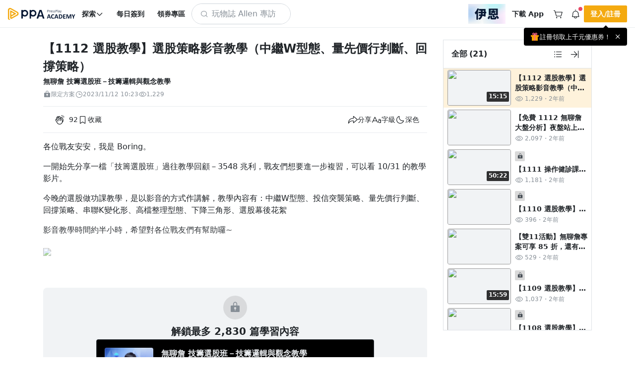

--- FILE ---
content_type: text/css
request_url: https://www.pressplay.cc/public/82d8fe83c/css/page/commonV2/pp-article-content.css
body_size: 1386
content:
.pp-article-content{-webkit-user-select:none;-moz-user-select:none;user-select:none;word-break:break-word}.pp-article-content:not(:empty){margin-bottom:1.5rem}.pp-article-content.select-auto{-webkit-user-select:auto;-moz-user-select:auto;user-select:auto}.pp-article-content ::-moz-selection{background-color:var(--pp-orange-a40)!important}.pp-article-content ::selection{background-color:var(--pp-orange-a40)!important}.pp-article-content img.process-img{filter:blur(4px)}.pp-article-content.fr-box pre{color:var(--pp-main-10)}.pp-article-content.fr-box blockquote{border-color:#9775fa!important;color:#9775fa!important}.pp-article-content.fr-box strong{color:var(--pp-main-10)}.pp-article-content.fr-box span strong{color:inherit}.pp-article-content.fr-box audio{height:revert}.pp-article-content.fr-box img.fr-fic.fr-dib{height:auto!important;width:100%!important}.pp-article-content.fr-box img.fr-dii{margin-left:0;margin-right:0}.pp-article-content.fr-box table th,.pp-article-content.fr-box table.fr-alternate-rows tbody tr:nth-child(2n){background-color:var(--pp-main-3)}@media(max-width:575.98px){.pp-article-content.fr-box img.fr-dii{max-width:100%!important}.pp-article-content.fr-box .fr-img-caption.fr-dii,.pp-article-content.fr-box img.fr-dii{display:block!important;float:none!important;margin:auto!important}.pp-article-content.fr-box .fr-img-caption.fr-dii .fr-img-wrap,.pp-article-content.fr-box .fr-img-caption.fr-dii .fr-img-wrap img{max-width:100%!important}}.pp-article-content.fr-box .fr-video.vp-player-loading{position:relative}.pp-article-content.fr-box .fr-video.vp-player-loading:after{align-items:center;background:var(--black);content:attr(data-loading-text);display:flex;font-size:36px;height:100%;justify-content:center;left:0;position:absolute;top:0;width:100%}[data-img] .pp-article-content a{background-color:var(--purple-a15)!important}.pp-article-content a{align-items:center;color:var(--pp-orange-600)!important;display:inline-flex;gap:4px;margin-left:4px;margin-right:4px;text-decoration:none!important;width:auto!important;word-break:break-all}.pp-article-content a strong{color:inherit!important}.pp-article-content a.pp-file:after{content:""}.pp-article-content a.link-empty,.pp-article-content a.link-img,.pp-article-content a:empty{background-color:unset!important;color:unset!important;padding:unset}.pp-article-content a.link-empty:before,.pp-article-content a.link-img:before,.pp-article-content a:empty:before{content:""}.pp-article-content a:not(.link-img,.link-empty,:empty){display:initial}.pp-article-content.error{background-color:var(--pp-main-2);border-radius:.25rem;color:var(--pp-main-10);padding:16px}.pp-article-content .fr-audio-wrapper{position:relative;-webkit-user-select:none;-moz-user-select:none;user-select:none}.pp-article-content .fr-audio-wrapper .mask{align-items:center;background-color:var(--pp-main-2);border:1px solid var(--pp-main-5);border-radius:calc(var(--pp-border-radius)*2);display:flex;height:100%;justify-content:flex-start;left:0;padding:16px;position:absolute;top:0;width:100%}.pp-article-content .fr-audio-wrapper .mask .play{align-items:center;background-color:var(--pp-orange-500);border-radius:50%;color:var(--white);display:flex;flex:0 0 auto;font-size:24px;height:40px;justify-content:center;margin-right:20px;width:40px}.pp-article-content .fr-audio-wrapper .mask .info{flex:1 1 auto;max-width:calc(100% - 80px)}.pp-article-content .fr-audio-wrapper .mask .info .name{display:-webkit-box;-webkit-line-clamp:2;-webkit-box-orient:vertical;color:var(--pp-main-10);font-size:16px;font-weight:600;line-height:1.5;margin-bottom:4px;overflow:hidden}.pp-article-content .fr-audio-wrapper .mask .info .time{color:var(--pp-main-7);font-size:12px;font-weight:600;line-height:1.33}.pp-article-content .fr-audio-wrapper .mask .add{align-items:center;background-color:var(--pp-main-2);border-radius:50%;color:var(--pp-main-10);display:flex;flex:0 0 auto;font-size:16px;font-weight:600;height:28px;justify-content:center;line-height:1.5;margin-left:16px;position:relative;width:28px}@media(hover:hover){.pp-article-content .fr-audio-wrapper .mask .add:hover{background-color:var(--pp-main-3)}}.pp-article-content .fr-audio-wrapper .mask .add:after,.pp-article-content .fr-audio-wrapper .mask .add:before{display:none;font-size:.9em;line-height:1;opacity:0;pointer-events:none;position:absolute;text-transform:none;-webkit-user-select:none;-moz-user-select:none;user-select:none}.pp-article-content .fr-audio-wrapper .mask .add:before{border:5px solid rgba(0,0,0,0);content:"";z-index:1001}.pp-article-content .fr-audio-wrapper .mask .add:after{background-color:var(--pp-main-0);border-radius:.3ch;box-shadow:0 2px 4px 0 rgba(0,0,0,.15),0 0 6px -2px rgba(0,0,0,.2);color:var(--pp-main-10);content:attr(tooltip);font-family:Helvetica,sans-serif;font-size:12px;font-weight:400;line-height:1.33;max-width:21em;min-width:3em;overflow:hidden;padding:1ch 1.5ch;text-align:center;text-overflow:ellipsis;white-space:nowrap;z-index:1000}.pp-article-content .fr-audio-wrapper .mask .add:hover:after,.pp-article-content .fr-audio-wrapper .mask .add:hover:before{display:block}.pp-article-content .fr-audio-wrapper .mask .add [tooltip=""]:after,.pp-article-content .fr-audio-wrapper .mask .add [tooltip=""]:before{display:none!important}.pp-article-content .fr-audio-wrapper .mask .add:not([flow]):before,.pp-article-content .fr-audio-wrapper .mask .add[flow^=up]:before{border-bottom-width:0;border-top-color:var(--pp-main-0);bottom:100%}.pp-article-content .fr-audio-wrapper .mask .add:not([flow]):after,.pp-article-content .fr-audio-wrapper .mask .add[flow^=up]:after{bottom:calc(100% + 5px)}.pp-article-content .fr-audio-wrapper .mask .add:not([flow]):after,.pp-article-content .fr-audio-wrapper .mask .add:not([flow]):before,.pp-article-content .fr-audio-wrapper .mask .add[flow^=up]:after,.pp-article-content .fr-audio-wrapper .mask .add[flow^=up]:before{left:50%;transform:translate(-50%,-.5rem)}.pp-article-content .fr-audio-wrapper .mask .add[flow^=down]:before{border-bottom-color:var(--pp-main-0);border-top-width:0;top:100%}.pp-article-content .fr-audio-wrapper .mask .add[flow^=down]:after{top:calc(100% + 5px)}.pp-article-content .fr-audio-wrapper .mask .add[flow^=down]:after,.pp-article-content .fr-audio-wrapper .mask .add[flow^=down]:before{left:50%;transform:translate(-50%,.5rem)}.pp-article-content .fr-audio-wrapper .mask .add[flow^=left]:before{border-left-color:var(--pp-main-0);border-right-width:0;left:-5px;top:50%;transform:translate(-.5rem,-50%)}.pp-article-content .fr-audio-wrapper .mask .add[flow^=left]:after{right:calc(100% + 5px);top:50%;transform:translate(-.5rem,-50%)}.pp-article-content .fr-audio-wrapper .mask .add[flow^=right]:before{border-left-width:0;border-right-color:var(--pp-main-0);right:-5px;top:50%;transform:translate(.5rem,-50%)}.pp-article-content .fr-audio-wrapper .mask .add[flow^=right]:after{left:calc(100% + 5px);top:50%;transform:translate(.5rem,-50%)}@keyframes tooltips-vert{to{opacity:.9;transform:translate(-50%)}}@keyframes tooltips-horz{to{opacity:.9;transform:translateY(-50%)}}@media(hover){.pp-article-content .fr-audio-wrapper .mask .add:not([flow]):hover:after,.pp-article-content .fr-audio-wrapper .mask .add:not([flow]):hover:before,.pp-article-content .fr-audio-wrapper .mask .add[flow^=down]:hover:after,.pp-article-content .fr-audio-wrapper .mask .add[flow^=down]:hover:before,.pp-article-content .fr-audio-wrapper .mask .add[flow^=up]:hover:after,.pp-article-content .fr-audio-wrapper .mask .add[flow^=up]:hover:before{animation:tooltips-vert .3s ease-out forwards}.pp-article-content .fr-audio-wrapper .mask .add[flow^=left]:hover:after,.pp-article-content .fr-audio-wrapper .mask .add[flow^=left]:hover:before,.pp-article-content .fr-audio-wrapper .mask .add[flow^=right]:hover:after,.pp-article-content .fr-audio-wrapper .mask .add[flow^=right]:hover:before{animation:tooltips-horz .3s ease-out forwards}}.pp-article-content .fr-audio-wrapper .mask.played .play{background-color:var(--pp-main-7)}.pp-article-content .fr-audio-wrapper .mask.disabled{background-color:var(--pp-primary-a15);opacity:.6}.pp-article-content .fr-audio-wrapper .mask.active{box-shadow:0 2px 4px 0 rgba(0,0,0,.15),0 0 6px -2px rgba(0,0,0,.2)}.pp-article-content .fr-audio-wrapper audio{opacity:0;visibility:hidden}.pp-article-content .pp-custom-vimeo-error{align-items:center;background-color:var(--pp-primary-a80);bottom:0;display:flex;flex-direction:column;justify-content:center;left:0;padding:24px;position:absolute;right:0;top:0}.pp-article-content .pp-custom-vimeo-error .error-title{color:var(--pp-main-10);font-size:1.25rem!important}.pp-article-content .pp-custom-vimeo-error .error-desc{color:var(--pp-main-10);font-size:.875rem!important;margin-bottom:0}.pp-article-content .vpPlayer.vp-fullscreen{height:100%;left:50%;position:fixed;top:50%;transform:translate(-50%,-50%);width:100%;z-index:10000}

--- FILE ---
content_type: application/javascript; charset=utf-8
request_url: https://www.pressplay.cc/public/82d8fe83c/js/chunk/components/project/page/article_page.bundle.js?v=b80f50f2d3abf863525e
body_size: 40431
content:
/*! For license information please see article_page.bundle.js.LICENSE.txt */
(self.webpackChunk=self.webpackChunk||[]).push([[6850],{85987:(e,t,n)=>{"use strict";n.r(t),n.d(t,{default:()=>c});var r=n(46063),o=n.n(r),i=n(75248),a=n.n(i)()(o());a.push([e.id,"[data-v-1aca229d]  [class^=ps__rail-]{z-index:1}",""]);const c=a},68502:(e,t,n)=>{"use strict";n.r(t),n.d(t,{default:()=>c});var r=n(46063),o=n.n(r),i=n(75248),a=n.n(i)()(o());a.push([e.id,".fade-enter-active[data-v-baf367f4],.fade-leave-active[data-v-baf367f4]{transition:all .3s ease}.fade-enter-from[data-v-baf367f4],.fade-leave-to[data-v-baf367f4]{transform:translateX(100%);opacity:0;visibility:hidden}",""]);const c=a},6032:(e,t,n)=>{"use strict";n.d(t,{$h:()=>R,Fj:()=>M});var r=n(11017),o=n(61216);function i(e){return i="function"==typeof Symbol&&"symbol"==typeof Symbol.iterator?function(e){return typeof e}:function(e){return e&&"function"==typeof Symbol&&e.constructor===Symbol&&e!==Symbol.prototype?"symbol":typeof e},i(e)}function a(e,t){var n=Object.keys(e);if(Object.getOwnPropertySymbols){var r=Object.getOwnPropertySymbols(e);t&&(r=r.filter((function(t){return Object.getOwnPropertyDescriptor(e,t).enumerable}))),n.push.apply(n,r)}return n}function c(e){for(var t=1;t<arguments.length;t++){var n=null!=arguments[t]?arguments[t]:{};t%2?a(Object(n),!0).forEach((function(t){u(e,t,n[t])})):Object.getOwnPropertyDescriptors?Object.defineProperties(e,Object.getOwnPropertyDescriptors(n)):a(Object(n)).forEach((function(t){Object.defineProperty(e,t,Object.getOwnPropertyDescriptor(n,t))}))}return e}function u(e,t,n){var r;return r=function(e,t){if("object"!=i(e)||!e)return e;var n=e[Symbol.toPrimitive];if(void 0!==n){var r=n.call(e,t||"default");if("object"!=i(r))return r;throw new TypeError("@@toPrimitive must return a primitive value.")}return("string"===t?String:Number)(e)}(t,"string"),(t="symbol"==i(r)?r:r+"")in e?Object.defineProperty(e,t,{value:n,enumerable:!0,configurable:!0,writable:!0}):e[t]=n,e}var l=r.A.API_CONFIG,s=l.API_GO_HOST,p=l.API_HOST,d=c(c({},r.A),{},{getArticlePageInfo:function(e){var t="".concat(s,"/timeline/{timeline_key}/info");return t=o.Yj.formatUrlByParams(t,e),d.run(t,"GET")},getArticleList:function(e){var t={project_id:e.project_id},n="".concat(s,"/project/{project_id}/directory");return n=o.Yj.formatUrlByParams(n,t),delete e.project_id,d.run(n,"GET",e)},getArticleListV2:function(e){var t={project_id:e.project_id},n="".concat(s,"/project/{project_id}/directory/v2");return n=o.Yj.formatUrlByParams(n,t),delete e.project_id,d.run(n,"GET",e)},getArticles:function(e){var t="".concat(s,"/articles");return t=o.Yj.formatUrlByParams(t,{}),d.run(t,"POST",e)},setMemberProjectConfig:function(e){var t=c({project_id:""},e),n="".concat(p,"/member/setting/project_config");return n=o.Yj.formatUrlByParams(n),d.run(n,"PUT",t)},getNextArticle:function(e){var t={timeline_key:e.timeline_key},n="".concat(s,"/timeline/{timeline_key}/next_article");return n=o.Yj.formatUrlByParams(n,t),d.run(n,"GET")},setLikeArticleFeedback:function(e){var t={project_id:e.project_id,timeline_key:e.timeline_key},n="".concat(d.API_CONFIG.API_HOST,"/project/{project_id}/timeline/{timeline_key}/feedback");return n=o.Yj.formatUrlByParams(n,t),delete e.project_id,delete e.timeline_key,d.run(n,"PUT",e)},getTimelineState:function(e){var t={timeline_key:e.timeline_key},n="".concat(s,"/timeline/{timeline_key}/state");return n=o.Yj.formatUrlByParams(n,t),d.run(n,"GET")},sendTimelineFinish:function(e){var t={timeline_key:e.timeline_key},n="".concat(p,"/finish_article/{timeline_key}");return n=o.Yj.formatUrlByParams(n,t),d.run(n,"POST")},sendTimelinePercent:function(e){var t={timeline_key:e.timeline_key},n={complete:e.complete,project_id:e.project_id},r="".concat(p,"/read_article/{timeline_key}");return r=o.Yj.formatUrlByParams(r,t),d.run(r,"POST",n)},delTimelineInfo:function(e){var t={project_id:e.project_id,timeline_key:e.timeline_key},n="".concat(p,"/project/{project_id}/timeline/{timeline_key}");return n=o.Yj.formatUrlByParams(n,t),d.run(n,"DELETE")},getRecommendArticles:function(e){var t={timeline_key:e.timeline_key},n="".concat(s,"/timeline/{timeline_key}/recommend_articles");return n=o.Yj.formatUrlByParams(n,t),d.run(n,"GET")},getFurtherReading:function(e){var t={timeline_key:e.timeline_key},n="".concat(s,"/timeline/{timeline_key}/further_reading");return n=o.Yj.formatUrlByParams(n,t),d.run(n,"GET")},getProjectMemberCouponList:function(e){var t="".concat(p,"/project/member_coupon_list");return d.run(t,"POST",e)}});const f=d;function m(e){return m="function"==typeof Symbol&&"symbol"==typeof Symbol.iterator?function(e){return typeof e}:function(e){return e&&"function"==typeof Symbol&&e.constructor===Symbol&&e!==Symbol.prototype?"symbol":typeof e},m(e)}function _(e){return function(e){if(Array.isArray(e))return y(e)}(e)||function(e){if("undefined"!=typeof Symbol&&null!=e[Symbol.iterator]||null!=e["@@iterator"])return Array.from(e)}(e)||function(e,t){if(!e)return;if("string"==typeof e)return y(e,t);var n=Object.prototype.toString.call(e).slice(8,-1);"Object"===n&&e.constructor&&(n=e.constructor.name);if("Map"===n||"Set"===n)return Array.from(e);if("Arguments"===n||/^(?:Ui|I)nt(?:8|16|32)(?:Clamped)?Array$/.test(n))return y(e,t)}(e)||function(){throw new TypeError("Invalid attempt to spread non-iterable instance.\nIn order to be iterable, non-array objects must have a [Symbol.iterator]() method.")}()}function y(e,t){(null==t||t>e.length)&&(t=e.length);for(var n=0,r=new Array(t);n<t;n++)r[n]=e[n];return r}function v(e,t){var n=Object.keys(e);if(Object.getOwnPropertySymbols){var r=Object.getOwnPropertySymbols(e);t&&(r=r.filter((function(t){return Object.getOwnPropertyDescriptor(e,t).enumerable}))),n.push.apply(n,r)}return n}function g(e,t,n){var r;return r=function(e,t){if("object"!=m(e)||!e)return e;var n=e[Symbol.toPrimitive];if(void 0!==n){var r=n.call(e,t||"default");if("object"!=m(r))return r;throw new TypeError("@@toPrimitive must return a primitive value.")}return("string"===t?String:Number)(e)}(t,"string"),(t="symbol"==m(r)?r:r+"")in e?Object.defineProperty(e,t,{value:n,enumerable:!0,configurable:!0,writable:!0}):e[t]=n,e}const h={getArticlePageInfo:function(e,t){var n=e.commit;return new Promise((function(e,r){f.getArticlePageInfo(t).success((function(t){n("setMemberProjectConfig",function(e){for(var t=1;t<arguments.length;t++){var n=null!=arguments[t]?arguments[t]:{};t%2?v(Object(n),!0).forEach((function(t){g(e,t,n[t])})):Object.getOwnPropertyDescriptors?Object.defineProperties(e,Object.getOwnPropertyDescriptors(n)):v(Object(n)).forEach((function(t){Object.defineProperty(e,t,Object.getOwnPropertyDescriptor(n,t))}))}return e}({project_id:t.data.project_info.project_id},t.data.member_project_config)),n("setArticlePageInfo",t.data),n("setGlobalArticleCardsToState",{data:[t.data.article_card]},{root:!0}),e(t)})).error((function(e,t){e.status=t,r(e)}))}))},getArticleList:function(e,t){var n=e.commit;return new Promise((function(e,r){f.getArticleList(t).success((function(t){if(n("setListInfo",t.data.book_info),n("setListTimelines",t.data.chapter_timelines),n("setLastReadingArticle",t.data.last_reading_article),n("setListAttach",t.data.attach_list),t.data.attach_list&&t.data.attach_list.length>0){var r=t.data.attach_list.reduce((function(e,t){return e[t.file_key]=t,e}),{});n("setPPGlobalPlayerAttachList",r,{root:!0}),n("setPPGlobalPlayerChapterList",r,{root:!0})}e(t)})).error((function(e,t){e.status=t,r(e)}))}))},getArticleListV2:function(e,t){var n=e.commit;return new Promise((function(e,r){f.getArticleListV2(t).success((function(t){if(n("setListInfo",t.data.book_info),n("setListTimelines",t.data.chapter_timelines),n("setLastReadingArticle",t.data.last_reading_article),n("setListAttach",t.data.attach_list),t.data.attach_list&&t.data.attach_list.length>0){var r=t.data.attach_list.reduce((function(e,t){return e[t.file_key]=t,e}),{});n("setPPGlobalPlayerAttachList",r,{root:!0}),n("setPPGlobalPlayerChapterList",r,{root:!0})}e(t)})).error((function(e,t){e.status=t,r(e)}))}))},getArticles:function(e,t){var n=e.commit;return new Promise((function(e,r){f.getArticles(t).success((function(t){n("setListTimelines",t.data),e(t)})).error((function(e,t){e.status=t,r(e)}))}))},setMemberProjectConfig:function(e,t){e.commit;return new Promise((function(e,n){f.setMemberProjectConfig(t).success((function(t){e(t)})).error((function(e){n(e)}))}))},getNextArticle:function(e,t){var n=e.commit;return new Promise((function(e,r){f.getNextArticle(t).success((function(t){n("setNextArticle",t.data);var r=[];t.data.last_article&&r.push.apply(r,_(t.data.last_article)),t.data.next_article&&r.push.apply(r,_(t.data.next_article)),n("setListTimelines",r),e(t)})).error((function(e,t){e.status=t,r(e)}))}))},setLikeArticleFeedback:function(e,t){e.commit;return new Promise((function(e,n){f.setLikeArticleFeedback(t).success((function(t){e(t)})).error((function(e){n(e)}))}))},getArticleState:function(e,t){var n=e.commit;return new Promise((function(e,r){f.getTimelineState(t).success((function(t){n("setTimelinesState",t.data.state),e(t)})).error((function(e){n("setTimelinesState",{is_collected:!1,click_count:0,collections_count:0,discuss_num:0}),r(e)}))}))},sendTimelineFinish:function(e,t){e.commit;return new Promise((function(e,n){f.sendTimelineFinish(t).success((function(t){e(t)})).error((function(e){n(e)}))}))},sendTimelinePercent:function(e,t){e.commit;return new Promise((function(e,n){f.sendTimelinePercent(t).success((function(t){e(t)})).error((function(e){n(e)}))}))},delArticleInfo:function(e,t){e.commit;return new Promise((function(e,n){f.delTimelineInfo(t).success((function(t){e(t)})).error((function(e){n(e)}))}))},getRecommendArticles:function(e,t){var n=e.commit;return new Promise((function(e,r){f.getRecommendArticles(t).success((function(t){n("setGlobalArticleCardsToState",{data:_(t.data)},{root:!0}),e(t)})).error((function(e,t){e.status=t,r(e)}))}))},getFurtherReading:function(e,t){var n=e.commit;return new Promise((function(e,r){f.getFurtherReading(t).success((function(t){n("setGlobalArticleCardsToState",{data:_(t.data)},{root:!0}),e(t)})).error((function(e,t){e.status=t,r(e)}))}))},getProjectMemberCouponList:function(e,t){var n=e.commit;return new Promise((function(e,r){f.getProjectMemberCouponList(t).success((function(t){n("setMemberCouponList",t.data),e(t)})).error((function(e,t){e.status=t,r(e)}))}))}};var b=n(6496);function D(e){return D="function"==typeof Symbol&&"symbol"==typeof Symbol.iterator?function(e){return typeof e}:function(e){return e&&"function"==typeof Symbol&&e.constructor===Symbol&&e!==Symbol.prototype?"symbol":typeof e},D(e)}function k(e){return function(e){if(Array.isArray(e))return C(e)}(e)||function(e){if("undefined"!=typeof Symbol&&null!=e[Symbol.iterator]||null!=e["@@iterator"])return Array.from(e)}(e)||function(e,t){if(!e)return;if("string"==typeof e)return C(e,t);var n=Object.prototype.toString.call(e).slice(8,-1);"Object"===n&&e.constructor&&(n=e.constructor.name);if("Map"===n||"Set"===n)return Array.from(e);if("Arguments"===n||/^(?:Ui|I)nt(?:8|16|32)(?:Clamped)?Array$/.test(n))return C(e,t)}(e)||function(){throw new TypeError("Invalid attempt to spread non-iterable instance.\nIn order to be iterable, non-array objects must have a [Symbol.iterator]() method.")}()}function C(e,t){(null==t||t>e.length)&&(t=e.length);for(var n=0,r=new Array(t);n<t;n++)r[n]=e[n];return r}function F(e,t){var n=Object.keys(e);if(Object.getOwnPropertySymbols){var r=Object.getOwnPropertySymbols(e);t&&(r=r.filter((function(t){return Object.getOwnPropertyDescriptor(e,t).enumerable}))),n.push.apply(n,r)}return n}function E(e){for(var t=1;t<arguments.length;t++){var n=null!=arguments[t]?arguments[t]:{};t%2?F(Object(n),!0).forEach((function(t){w(e,t,n[t])})):Object.getOwnPropertyDescriptors?Object.defineProperties(e,Object.getOwnPropertyDescriptors(n)):F(Object(n)).forEach((function(t){Object.defineProperty(e,t,Object.getOwnPropertyDescriptor(n,t))}))}return e}function w(e,t,n){var r;return r=function(e,t){if("object"!=D(e)||!e)return e;var n=e[Symbol.toPrimitive];if(void 0!==n){var r=n.call(e,t||"default");if("object"!=D(r))return r;throw new TypeError("@@toPrimitive must return a primitive value.")}return("string"===t?String:Number)(e)}(t,"string"),(t="symbol"==D(r)?r:r+"")in e?Object.defineProperty(e,t,{value:n,enumerable:!0,configurable:!0,writable:!0}):e[t]=n,e}var A={setLoading:function(e,t){e.loading=t},setListLoading:function(e,t){e.listLoading=t},setCardType:function(e,t){e.cardType=t},setArticlePageInfo:function(e,t){["project_info","timeline_info","article_card","project_config","share_reward","user_subscribe_reward","canReadTimeline","canEdit","isManager","isSubscribed","can_not_read_message","TIMELINE_LIKE_LIMIT","learning_progress","is_login","reward_list","is_plus_subscriber"].forEach((function(n){Object.keys(t).includes(n)&&(e[n]=t[n])}))},setMemberProjectConfig:function(e,t){var n=e.fontSizeOptions,r=JSON.parse(JSON.stringify(e.member_project_config));r[t.project_id]=E(E({},r[t.project_id]),t),n[r[t.project_id].FONT_SIZE]||(r[t.project_id].FONT_SIZE=1),e.member_project_config=r,e.cardType=r[t.project_id].CARD_TYPE},setProjectInfo:function(e,t){e.project_info=E(E({},e.project_info),t)},setTimelinesState:function(e,t){var n=JSON.parse(JSON.stringify(e.timeline_info));n=E(E({},n),{},{click_count:t.click_count||0,collections_count:t.collections_count||0,discuss_num:t.discuss_num||0,like_count:t.like_count||0}),void 0!==t.is_collected&&(n.is_collected=t.is_collected),void 0!==t.type&&void 0!==t.is_feedback&&"like"===t.type&&(n.is_liked=t.is_feedback,n.user_like_count=t.user_like_count),e.timeline_info=n},setLockLink:function(e,t){e.LockLink=t},setNextArticle:function(e,t){var n=t.last_article,r=t.next_article;e.last_article=n,e.next_article=r},setCanPopupLoginModal:function(e,t){e.canPopupLoginModal=t},setResetReadPercent:function(e,t){e.resetReadPercent=t},setFocusPlayerProjectId:function(e,t){e.focusPlayerProjectId=t},setFocusVideoFileKey:function(e,t){e.focusVideoFileKey=t},setFocusVideoTimePoint:function(e,t){e.focusVideoTimePoint=t},setIsFocusVideoFileKey:function(e,t){e.isFocusVideoFileKey=!!t},setListInfo:function(e,t){e.ListInfo=t,e.ListInfo&&(e.tabs.list.name=e.ListInfo.book_title,e.tabs.list.badge=e.ListInfo.timeline_cnt)},setListTimelines:function(e,t){if(t&&t.length>0){var n=[].concat(k((0,b.toRaw)(e.PlayerList)),k(t)).reduce((function(e,t){return e[t.timeline_key]=t,e}),{}),r={};if(e.ListInfo){var o=e.ListInfo.chapters.reduce((function(e,t,o){if("timeline"===t.chapter_type){var i=n[t.timeline_key]?[n[t.timeline_key]]:[null];e[o]=i,r[t.chapter_id]=1===i.filter((function(e){return!!e})).length}if("chapter"===t.chapter_type){var a=t.sub_chapters.map((function(e){return n[e.timeline_key]?n[e.timeline_key]:null}));e[o]=a,r[t.chapter_id]=a.filter((function(e){return!!e})).length===t.sub_chapters.length}return e}),[]);e.PlayerList=o.flat().filter((function(e){return!!e})),e.LoadedChapters=r}}},setListAttach:function(e,t){t&&(e.ListAttach=t)},setLastReadingArticle:function(e,t){t&&(e.LastReadingArticle=t)},setPlayerInfo:function(e,t){e.playerInfo=t},clearTabsBadge:function(e,t){e.tabs.list.badge="",e.tabs.content.badge=""},clear:function(e,t){e.ListInfo=void 0,e.ListAttach=[],e.LastReadingArticle=[],e.PlayerList=[],e.LoadedChapters={},e.tabs.list.badge=""},setMemberCouponList:function(e,t){e.member_coupon_list=t},setMemberCouponCardIsBound:function(e,t){var n=JSON.parse(JSON.stringify(e.member_coupon_list));n.support_coupons.forEach((function(e,r){e.coupon_id===t&&(n.support_coupons[r].is_bound=!0)})),e.member_coupon_list=n}};function j(e){return j="function"==typeof Symbol&&"symbol"==typeof Symbol.iterator?function(e){return typeof e}:function(e){return e&&"function"==typeof Symbol&&e.constructor===Symbol&&e!==Symbol.prototype?"symbol":typeof e},j(e)}function B(e){return function(e){if(Array.isArray(e))return O(e)}(e)||function(e){if("undefined"!=typeof Symbol&&null!=e[Symbol.iterator]||null!=e["@@iterator"])return Array.from(e)}(e)||S(e)||function(){throw new TypeError("Invalid attempt to spread non-iterable instance.\nIn order to be iterable, non-array objects must have a [Symbol.iterator]() method.")}()}function T(e,t){return function(e){if(Array.isArray(e))return e}(e)||function(e,t){var n=null==e?null:"undefined"!=typeof Symbol&&e[Symbol.iterator]||e["@@iterator"];if(null!=n){var r,o,i,a,c=[],u=!0,l=!1;try{if(i=(n=n.call(e)).next,0===t){if(Object(n)!==n)return;u=!1}else for(;!(u=(r=i.call(n)).done)&&(c.push(r.value),c.length!==t);u=!0);}catch(e){l=!0,o=e}finally{try{if(!u&&null!=n.return&&(a=n.return(),Object(a)!==a))return}finally{if(l)throw o}}return c}}(e,t)||S(e,t)||function(){throw new TypeError("Invalid attempt to destructure non-iterable instance.\nIn order to be iterable, non-array objects must have a [Symbol.iterator]() method.")}()}function S(e,t){if(e){if("string"==typeof e)return O(e,t);var n=Object.prototype.toString.call(e).slice(8,-1);return"Object"===n&&e.constructor&&(n=e.constructor.name),"Map"===n||"Set"===n?Array.from(e):"Arguments"===n||/^(?:Ui|I)nt(?:8|16|32)(?:Clamped)?Array$/.test(n)?O(e,t):void 0}}function O(e,t){(null==t||t>e.length)&&(t=e.length);for(var n=0,r=new Array(t);n<t;n++)r[n]=e[n];return r}function P(e,t){var n=Object.keys(e);if(Object.getOwnPropertySymbols){var r=Object.getOwnPropertySymbols(e);t&&(r=r.filter((function(t){return Object.getOwnPropertyDescriptor(e,t).enumerable}))),n.push.apply(n,r)}return n}function L(e,t,n){var r;return r=function(e,t){if("object"!=j(e)||!e)return e;var n=e[Symbol.toPrimitive];if(void 0!==n){var r=n.call(e,t||"default");if("object"!=j(r))return r;throw new TypeError("@@toPrimitive must return a primitive value.")}return("string"===t?String:Number)(e)}(t,"string"),(t="symbol"==j(r)?r:r+"")in e?Object.defineProperty(e,t,{value:n,enumerable:!0,configurable:!0,writable:!0}):e[t]=n,e}const x={ArticleCard:function(e,t,n){var r;return!!e.timeline_info&&(null!==(r=n.GlobalArticleCards[e.timeline_info.timeline_key])&&void 0!==r&&r)},member_project_config:function(e){var t=!1;if(e.project_info){var n=e.project_info.project_id;e.member_project_config[n]&&(t=function(e){for(var t=1;t<arguments.length;t++){var n=null!=arguments[t]?arguments[t]:{};t%2?P(Object(n),!0).forEach((function(t){L(e,t,n[t])})):Object.getOwnPropertyDescriptors?Object.defineProperties(e,Object.getOwnPropertyDescriptors(n)):P(Object(n)).forEach((function(t){Object.defineProperty(e,t,Object.getOwnPropertyDescriptor(n,t))}))}return e}({FONT_SIZE:1,PLAY_BACK_RATE:1,TEXT_TRACK:"zh-TW"},e.member_project_config[n]))}return t},last_article:function(e){var t=!1;e.last_article&&Array.isArray(e.last_article)&&e.last_article.length>0&&(t=T(e.last_article,1)[0]);return t},next_article:function(e){var t=!1;e.next_article&&Array.isArray(e.next_article)&&e.next_article.length>0&&(t=T(e.next_article,1)[0]);return t},PlayerListIndexMapping:function(e){return JSON.parse(JSON.stringify(e.PlayerList)).reduce((function(e,t,n){var r="".concat(t.project_id,"_").concat(t.timeline_key);if(t.attach_videos&&1===t.attach_videos.length){var o=T(t.attach_videos,1)[0];r="".concat(r,"_").concat(o.file_key)}return e[r]=n,e}),{})},ListTimelines:function(e){return e.PlayerList.reduce((function(e,t){return e[t.timeline_key]=t,e}),{})},ListAttach:function(e){return e.ListAttach.reduce((function(e,t){return t&&(e[t.file_key]=t),e}),{})},memos:function(e){return e.ListInfo&&e.ListInfo.chapters.length>0?e.ListInfo.chapters.reduce((function(e,t){return e=[].concat(B(e),B(t.sub_chapters))}),[]).reduce((function(e,t){return e[t.timeline_key]=t,e}),{}):{}},isKickOut:function(e){return e.is_login},reward_list:function(e){return e.reward_list},member_coupon_list:function(e){return e.member_coupon_list}};function N(e){return N="function"==typeof Symbol&&"symbol"==typeof Symbol.iterator?function(e){return typeof e}:function(e){return e&&"function"==typeof Symbol&&e.constructor===Symbol&&e!==Symbol.prototype?"symbol":typeof e},N(e)}function V(e,t){var n=Object.keys(e);if(Object.getOwnPropertySymbols){var r=Object.getOwnPropertySymbols(e);t&&(r=r.filter((function(t){return Object.getOwnPropertyDescriptor(e,t).enumerable}))),n.push.apply(n,r)}return n}function I(e,t,n){var r;return r=function(e,t){if("object"!=N(e)||!e)return e;var n=e[Symbol.toPrimitive];if(void 0!==n){var r=n.call(e,t||"default");if("object"!=N(r))return r;throw new TypeError("@@toPrimitive must return a primitive value.")}return("string"===t?String:Number)(e)}(t,"string"),(t="symbol"==N(r)?r:r+"")in e?Object.defineProperty(e,t,{value:n,enumerable:!0,configurable:!0,writable:!0}):e[t]=n,e}var R="ArticlePage",M={state:function(){return{loading:!1,listLoading:!1,cardType:"",project_info:null,timeline_info:null,article_card:null,project_config:{},member_project_config:{},member_coupon_list:{},share_reward:[],user_subscribe_reward:[],reward_list:[],canReadTimeline:!1,canEdit:!1,isManager:!1,isSubscribed:!1,can_not_read_message:"",TIMELINE_LIKE_LIMIT:10,learning_progress:null,is_login:!1,is_plus_subscriber:!1,fontSizeOptions:{.8:{name:"smaller",title:"較小",value:"0.8"},1:{name:"normal",title:"標準",value:"1"},1.4:{name:"bigger",title:"較大",value:"1.4"},1.8:{name:"large",title:"特大",value:"1.8"}},tabs:{list:{key:"list",name:"目錄",badge:""},content:{key:"content",name:"此篇內文",badge:""}},LockLink:!1,next_article:[],last_article:[],canPopupLoginModal:!0,resetReadPercent:void 0,focusPlayerProjectId:"",focusVideoFileKey:"",focusVideoTimePoint:"",isFocusVideoFileKey:!1,ListInfo:void 0,ListAttach:[],LastReadingArticle:[],PlayerList:[],playerInfo:{project_id:"",timeline_key:"",attach_id:"",file_key:"",title:"",currentTime:0,duration:0,status:"stop",head_photo:"",prev_attach_id:"",next_attach_id:"",prev_file_key:"",next_file_key:""},LoadedChapters:{}}},mutations:A,actions:h,getters:x,namespaced:!0};!function(e){for(var t=1;t<arguments.length;t++){var n=null!=arguments[t]?arguments[t]:{};t%2?V(Object(n),!0).forEach((function(t){I(e,t,n[t])})):Object.getOwnPropertyDescriptors?Object.defineProperties(e,Object.getOwnPropertyDescriptors(n)):V(Object(n)).forEach((function(t){Object.defineProperty(e,t,Object.getOwnPropertyDescriptor(n,t))}))}}({module_name:R},M)},5688:(e,t,n)=>{"use strict";n.r(t),n.d(t,{default:()=>Jo});var r=n(6496);function o(e){return o="function"==typeof Symbol&&"symbol"==typeof Symbol.iterator?function(e){return typeof e}:function(e){return e&&"function"==typeof Symbol&&e.constructor===Symbol&&e!==Symbol.prototype?"symbol":typeof e},o(e)}function i(e,t){var n=Object.keys(e);if(Object.getOwnPropertySymbols){var r=Object.getOwnPropertySymbols(e);t&&(r=r.filter((function(t){return Object.getOwnPropertyDescriptor(e,t).enumerable}))),n.push.apply(n,r)}return n}function a(e){for(var t=1;t<arguments.length;t++){var n=null!=arguments[t]?arguments[t]:{};t%2?i(Object(n),!0).forEach((function(t){c(e,t,n[t])})):Object.getOwnPropertyDescriptors?Object.defineProperties(e,Object.getOwnPropertyDescriptors(n)):i(Object(n)).forEach((function(t){Object.defineProperty(e,t,Object.getOwnPropertyDescriptor(n,t))}))}return e}function c(e,t,n){var r;return r=function(e,t){if("object"!=o(e)||!e)return e;var n=e[Symbol.toPrimitive];if(void 0!==n){var r=n.call(e,t||"default");if("object"!=o(r))return r;throw new TypeError("@@toPrimitive must return a primitive value.")}return("string"===t?String:Number)(e)}(t,"string"),(t="symbol"==o(r)?r:r+"")in e?Object.defineProperty(e,t,{value:n,enumerable:!0,configurable:!0,writable:!0}):e[t]=n,e}var u={key:0,class:"pp-article-container"},l={class:"pp-article-container"},s={class:"article-main"},p={class:"article-main-content"},d={class:"pp-article-container",style:{"margin-right":"auto","margin-left":"auto"}};var f=n(89590),m=n(11999),_=n(50581),y=n(56158),v=n(61216),g=n(13717),h=n(55489),b=n(6032),D=n(51988),k="".concat(b.$h),C=v.a2.get("IS_PP_AUTO_CACHE"),F=(v.a2.get("IS_APP"),v.a2.get("IS_FALLOUT")||!1),E=function(){var e=(0,f.useStore)(),t=(0,y.vz)().isLogin,n=((0,r.computed)((function(){return e.state[k].canEdit})),(0,r.computed)((function(){return e.state[k].timeline_info}))),o=(0,r.ref)(0),i=(0,r.ref)(0),a=(0,r.ref)(0),c=(0,r.ref)(null),u=(0,r.ref)(6e4),l=(0,r.ref)(null),s=(0,r.ref)(200),p=function(){var r=arguments.length>0&&void 0!==arguments[0]&&arguments[0];if(t.value&&!F){if(o.value!==a.value&&o.value>a.value&&o.value>0||r){o.value<=0&&(o.value=0),a.value=o.value;var i={project_id:n.value.project_id,timeline_key:n.value.timeline_key,complete:o.value};e.dispatch("".concat(k,"/sendTimelinePercent"),i).then((function(e){})).catch((function(e){clearTimeout(l.value)}))}o.value>=100&&clearTimeout(l.value)}};return(0,r.watch)(o,(function(e,n){e!==n&&100===e&&t.value&&p()})),(0,r.onUnmounted)((function(){clearInterval(c.value),clearTimeout(l.value)})),{readPercent:o,sendReadLog_Panel:function(){i.value!==o.value&&(i.value=o.value,v.zT.pageAction("projectArticle_readLog_trigger",{project_id:n.value.project_id,timeline_key:n.value.timeline_key,percent:i.value}),i.value>=100&&clearInterval(c.value))},sendReadLog_mongo:p,sendReadPercentLogTimer:c,sendReadPercentLogTimerLimit:u,sendArticleReadPercentLogTimer:l,sendArticleReadPercentLogTimerLimit:s}},w=function(e){var t=(0,f.useStore)(),n=(0,y.vz)(),o=n.isLogin,i=n.member_id,a=(0,r.ref)(!1),c=(0,r.computed)((function(){return t.state[k].project_info})),u=(0,r.computed)((function(){return t.state[k].timeline_info})),l=(0,r.computed)((function(){return t.state[k].canReadTimeline})),s=(0,r.computed)((function(){return t.state[k].canPopupLoginModal})),p=function(){var n=arguments.length>0&&void 0!==arguments[0]&&arguments[0];if(!F){var r={timeline_key:u.value.timeline_key};n&&(r.skip=!0),t.dispatch("".concat(k,"/sendTimelineFinish"),r).then((function(n){var r=n.data;if(void 0!==r&&r.review_id){if(e.value)return;v.Vp.isMobileApp()?v.Vp.launchPage({page_id:"view_project_rating",data:{review_id:r.review_id,review_show_type:"dialog",point:r.point,project_id:u.value.project_id}}):(t.commit("setReviewId",r.review_id),t.commit("setReviewBasic",{point:r.point,is_need_ask:!0}),v.Xe.gtag("event","projectRating_reminder_display",{event_category:"Rating",event_label:{project_id:u.value.project_id}}),v.zT.pageAction("projectRating_reminder_display",{project_id:u.value.project_id}))}})).catch((function(e){}))}};return{sendReadFinish:function(e){if(!C&&(D(window).scrollTop()+D(window).height()>e.offset().top+e.outerHeight()&&!a.value&&!C)){a.value=!0;var t={project_id:u.value.project_id,timeline_key:u.value.timeline_key,timeline_title:u.value.timeline_title};i.value&&(t.user_id=i.value),v.Xe.gtag("event","finish_reading",t),l.value&&p(),v.Vp.isMobileApp()&&v.Vp.readArticleCompletely()}},calcReadPercent:function(e,t){var n=D(window).scrollTop()+D(window).height()-e.offset().top,r=e.outerHeight();if(t.value<100){var o=parseInt(n/r*100);t.value=o<100?o:100}},triggerLoginModal:function(e){var n=D(window).scrollTop()+D(window).height()-e.offset().top,r=e.outerHeight();if(!0===s.value&&n>=r&&!C&&!o.value){var i={type:"register",theme:"notice",subtitle:"一鍵加入會員<br/>追蹤 ".concat(c.value.owner.nickname||c.value.owner.username," 看更多優質內容"),triggerType:"TimelineReadingCompleted"};t.dispatch("PressPlayLoginModalTriggerOpen",i).then((function(){t.commit("".concat(k,"/setCanPopupLoginModal"),!1),t.commit("".concat(k,"/setResetReadPercent"),void 0)}))}},callReadFinishApi:p}},A=function(){var e=(0,f.useStore)(),t=(0,m.useRouter)(),n=(0,r.computed)((function(){return e.state[k].timeline_info})),o=(0,r.ref)(!0);return{articleTriggerFlag:o,articleTrigger:function(r){switch(o.value=!1,r.type){case"playAudio":if(v.Vp.isMobileApp()){var i={project_id:r.project_id,timeline_key:r.timeline_key,article_id:r.timeline_key,attached_id:r.file_key,file_key:r.file_key,type:"audio"};e.dispatch("chooseTrackFromProject",i).then((function(e){o.value=!0})).catch((function(e){o.value=!0}))}else{var a={project_id:r.project_id,timeline_key:r.timeline_key,article_id:r.timeline_key,attached_id:r.file_key,file_key:r.file_key,type:"audio"};e.dispatch("chooseTrackFromProject",a).then((function(e){o.value=!0})).catch((function(e){o.value=!0}))}D(".pp-article-content").find('.pp-audio[data-filekey="'.concat(r.file_key,'"]')).siblings(".mask").addClass("played"),D(".pp-article-content").find('.pp-audio[data-filekey="'.concat(r.file_key,'"]')).siblings(".mask").find(".play .icon").removeClass("icon_play_fill").addClass("icon_wave_sound");break;case"playVideo":default:break;case"goToPlay":if(n.value.timeline_key!==r.timeline_key){var c=t.resolve(r.link_url);c?(e.commit("".concat(k,"/setFocusVideoFileKey"),""),e.commit("".concat(k,"/setIsFocusVideoFileKey"),!1),e.commit("".concat(k,"/setFocusVideoTimePoint"),""),t.push(c)):window.location.href=r.link_url}else e.commit("".concat(k,"/setFocusVideoFileKey"),r.attach_id),r.time&&e.commit("".concat(k,"/setFocusVideoTimePoint"),r.time),e.commit("".concat(k,"/setIsFocusVideoFileKey"),!0)}}}},j=function(){var e=(0,f.useStore)(),t=(0,r.computed)((function(){return e.state[k].project_info})),n=(0,r.computed)((function(){return e.getters["".concat(k,"/member_project_config")]}));return{choosePlaybackRate:(0,r.computed)({get:function(){var e=!1;return n.value&&n.value.PLAY_BACK_RATE&&(e=n.value.PLAY_BACK_RATE),parseFloat(e)},set:function(n){var r={project_id:t.value.project_id,PLAY_BACK_RATE:n};e.commit("".concat(k,"/setMemberProjectConfig"),r)}}),chooseTextTrack:(0,r.computed)({get:function(){var e="";return n.value&&n.value.TEXT_TRACK&&(e=n.value.TEXT_TRACK),e},set:function(n){var r={project_id:t.value.project_id,TEXT_TRACK:n};e.commit("".concat(k,"/setMemberProjectConfig"),r)}}),chooseFontSize:(0,r.computed)({get:function(){var e=!1;return n.value&&n.value.FONT_SIZE&&(e=n.value.FONT_SIZE),e},set:function(n){var r={project_id:t.value.project_id,FONT_SIZE:n};e.commit("".concat(k,"/setMemberProjectConfig"),r),v.zT.pageAction("article_fontSize_click",{project_id:t.value.project_id,font_size:n})}}),chooseCardType:(0,r.computed)({get:function(){var e="";return n.value&&n.value.CARD_TYPE&&(e=n.value.CARD_TYPE),e},set:function(n){var r={project_id:t.value.project_id,CARD_TYPE:n};e.commit("".concat(k,"/setMemberProjectConfig"),r),v.zT.pageAction("articleListDisplay_click",{project_id:t.value.project_id,display_type:"card"===n?"list":"simple"})}}),chooseShowArticleToc:(0,r.computed)({get:function(){var e=!1;return n.value&&n.value.SHOW_ARTICLE_TOC&&(e=n.value.SHOW_ARTICLE_TOC),e},set:function(n){var r={project_id:t.value.project_id,SHOW_ARTICLE_TOC:n};e.commit("".concat(k,"/setMemberProjectConfig"),r),v.zT.pageAction("article_articleToc_click",{project_id:t.value.project_id,SHOW_ARTICLE_TOC:n})}})}},B=function(){var e=(0,m.useRoute)(),t=(0,r.computed)((function(){return e&&e.query&&e.query.view_mode?e.query.view_mode:""})),n=(0,r.computed)((function(){return!!t.value&&"app_lite"===t.value}));return{VIEW_MODE:t,LITE_MODE_FLAG:n}},T=n(3681);var S=v.a2.get("IS_APP");const O={name:"AppDownload",components:{},props:{project_id:{type:String,default:"",required:!1},timeline_key:{type:String,default:"",required:!1}},emits:[],setup:function(e,t){t.emit,(0,f.useStore)();var n=(0,r.ref)(null),o=(0,r.ref)(null),i=((0,r.computed)((function(){return navigator.userAgent.match("iPad")||navigator.userAgent.match("iPhone")||navigator.userAgent.match("iPod")})),(0,r.computed)((function(){return navigator.userAgent.match("Android")})),(0,r.computed)((function(){return"ontouchstart"in window||navigator.maxTouchPoints>0||navigator.msMaxTouchPoints>0}))),a=(0,r.computed)((function(){return document.querySelector('meta[property="al:web:url"]').content.replace("https","pressplay")})),c=(0,r.computed)((function(){return"https://lihi.cc/4I12v"})),u=function(){"hidden"===document.visibilityState&&(clearTimeout(n.value),clearTimeout(o.value))};return(0,r.onMounted)((function(){document.addEventListener("visibilitychange",u)})),(0,r.onBeforeUnmount)((function(){document.removeEventListener("visibilitychange",u)})),{schemaLink:a,appLink:c,isTouch:i,openLink:function(){if(!S){var t={project_id:e.project_id,timeline_key:e.timeline_key};v.zT.pageAction("app_download_click",t),v.Xe.gtag("event","app_download_click",t)}}}}};var P=n(2912);const L=(0,P.A)(O,[["render",function(e,t,n,o,i,a){var c=(0,r.resolveComponent)("pp-router-link"),u=(0,r.resolveComponent)("pp-button"),l=(0,r.resolveComponent)("pp-alert");return(0,r.openBlock)(),(0,r.createBlock)(l,{size:"sm",color:"secondary",type:"button",title:"PressPlay Academy APP",image:"/public/img/icon/app-icon-76x76.png",style:{"margin-top":"16px","margin-bottom":"-12px"}},{button:(0,r.withCtx)((function(){return[(0,r.createVNode)(u,{fill:"outline",color:"primary",size:"md",link:!0},{default:(0,r.withCtx)((function(e){var t=e.className;return[(0,r.createVNode)(c,{class:(0,r.normalizeClass)(t),to:"/link/BDD816ED?project_id=".concat(n.project_id,"&timeline_key=").concat(n.timeline_key),onClick:o.openLink},{default:(0,r.withCtx)((function(){return[(0,r.createTextVNode)(" 打開 App ")]})),_:2},1032,["class","to","onClick"])]})),_:1})]})),_:1},8,["image"])}]]);var x={key:0,class:"article-info"},N=["itemtype"],V=["content"],I=["content"],R=(0,r.createElementVNode)("meta",{itemprop:"inLanguage",content:"zh-Hant"},null,-1),M=["content"],z=["content"],G=["content"],U=["content"],H=["content"],q={itemprop:"publisher",itemscope:"itemscope",itemtype:"http://schema.org/Organization"},Y=(0,r.createElementVNode)("meta",{itemprop:"name",content:"PressPlay"},null,-1),W=(0,r.createElementVNode)("meta",{itemprop:"url",content:"https://www.pressplay.cc"},null,-1),$={itemprop:"logo",itemscope:"itemscope",itemtype:"http://schema.org/ImageObject"},X=(0,r.createElementVNode)("meta",{itemprop:"sameAs",content:"https://www.pressplay.cc"},null,-1),K=["content"],J={itemprop:"author",itemscope:"itemscope",itemtype:"http://schema.org/Organization"},Z=["content"],Q=["content"],ee={key:1,itemprop:"hasPart",itemtype:"https://schema.org/hasPart"},te=[(0,r.createElementVNode)("meta",{itemprop:"WebPageElement",itemtype:"https://schema.org/WebPageElement"},null,-1),(0,r.createElementVNode)("meta",{itemprop:"isAccessibleForFree",content:!1},null,-1),(0,r.createElementVNode)("meta",{itemprop:"cssSelector",content:".private-content"},null,-1)],ne=["content"],re=["textContent"],oe={class:"project-info"},ie={class:"article-info-detail"},ae={key:0,class:"article-info-detail-item","data-type":"featured"},ce=(0,r.createElementVNode)("i",{class:"icon icon_fire"},null,-1),ue=["textContent"],le={key:1,class:"article-info-detail-item","data-type":"limit"},se=(0,r.createElementVNode)("i",{class:"icon icon_timer"},null,-1),pe=["textContent"],de=(0,r.createElementVNode)("i",{class:"icon icon_lock_fill"},null,-1),fe=["textContent"],me={key:3,class:"article-info-detail-item"},_e=(0,r.createElementVNode)("i",{class:"icon icon_globe_hemisphere_west"},null,-1),ye=["textContent"],ve=["data-release"],ge=(0,r.createElementVNode)("i",{class:"icon icon_clock"},null,-1),he=["textContent"],be={key:4,class:"article-info-detail-item"},De=(0,r.createElementVNode)("i",{class:"icon icon_eye"},null,-1),ke=["textContent"];var Ce=n(42637),Fe=n.n(Ce),Ee=n(55650),we={key:0,class:"article-rewards"},Ae={class:"content"},je=["textContent"],Be=["textContent"],Te=["innerHTML"],Se={class:"button"};var Oe="".concat(b.$h),Pe=v.a2.get("APP_DEVICE"),Le=v.a2.get("DISPLAY_CONFIG"),xe=v.a2.get("REVIEW_DURATION");const Ne={name:"ArticleRewardPopup",components:{},props:{triggerRewardPopup:{type:[Number,Boolean],default:!1,required:!1},rewards:{type:Array,default:function(){return[]}}},emits:[],setup:function(e,t){t.emit;var n=(0,f.useStore)(),o=(0,y.Sw)(),i=o.i18nLangReady,a=o.tp,c=(0,r.ref)(!1),u=(0,r.computed)((function(){return n.state[Oe].project_info})),l=(0,r.computed)((function(){return n.state[Oe].timeline_info})),s=(0,r.computed)((function(){return n.state[Oe].canEdit})),p=(0,r.computed)((function(){if(e.rewards){var t=e.rewards.filter((function(e){return!(!s.value&&"y"!==e.is_public&&!e.isSubscriber)&&e}));return n=t,t="Web"!==Pe?n.filter((function(e){var t=!!e.iap_data&&!!e.iap_data.package_id,n=!!e.custom_button&&!!e.custom_button.custom_button_link;return e.is_ppa_plus,t&&!n||n})):n,xe||"Web"!==Pe?t.filter((function(e){return!e.is_plus_reward})):t}var n;return[]})),d=(0,r.computed)((function(){return"Web"===Pe||"Web"!==Pe&&!u.value.reward_types.includes("subscribe")}));return(0,r.watch)((function(){return e.triggerRewardPopup}),(function(e,t){e!==t&&(c.value=(new Date).getTime())})),{i18nLangReady:i,tp:a,APP_DEVICE:Pe,DISPLAY_CONFIG:Le,timeline_info:l,showButtonFlag:d,show_rewards:p,triggerDialog:c,calcPriceText:function(e){var t="".concat(v.Yj.currencyToSymbol(e.currency,e.reward_price));if("subscribe"===e.reward_type)return"y"===e.year_pay?t="".concat(v.Yj.currencyToSymbol(e.currency,e.year_reward_price)):"y"===e.month_pay&&(t="".concat(v.Yj.currencyToSymbol(e.currency,e.reward_price))),t="".concat(t," / ").concat(a("general.time.month"));if(e.iap_data&&e.iap_data.package_id)if(n.state.AppTierProducts[e.iap_data.package_id]){var r=n.state.AppTierProducts[e.iap_data.package_id],o=r.price,i=r.currencyCode;t="".concat("TWD"===i?v.Yj.currencyToSymbol(e.currency,o):v.Yj.currencyToSymbol(e.currency,e.iap_data.package_price))}else t="".concat(v.Yj.currencyToSymbol(e.currency,e.iap_data.package_price));else Le.COINS_ICON&&(t="".concat(v.Yj.currencyToSymbol("",e.reward_price),' <i class="icon icon_currency_circle_dollar_fill"></i>'));return"".concat(t," <span>").concat(a("general.price.up"),"</span>")}}}},Ve=(0,P.A)(Ne,[["render",function(e,t,n,o,i,a){var c=(0,r.resolveComponent)("pp-button"),u=(0,r.resolveComponent)("pp-router-link"),l=(0,r.resolveComponent)("pp-dialog");return(0,r.openBlock)(),(0,r.createBlock)(l,{id:"article-rewards",title:o.tp("project/article_page.viewable_plans"),size:"lg",trigger:o.triggerDialog,"click-outside-close":!0,"cancel-button-flag":!1,"close-button-flag":!0,"confirm-button-flag":!1},{default:(0,r.withCtx)((function(){return[o.show_rewards&&o.show_rewards.length>0?((0,r.openBlock)(),(0,r.createElementBlock)("div",we,[((0,r.openBlock)(!0),(0,r.createElementBlock)(r.Fragment,null,(0,r.renderList)(o.show_rewards,(function(e){return(0,r.openBlock)(),(0,r.createElementBlock)("div",{key:e.reward_id,class:"article-reward"},[(0,r.createElementVNode)("div",Ae,[(0,r.createElementVNode)("div",{class:"title",textContent:(0,r.toDisplayString)(e.reward_title)},null,8,je),e.limited_reading_text?((0,r.openBlock)(),(0,r.createElementBlock)("div",{key:0,class:"subtitle",textContent:(0,r.toDisplayString)(e.limited_reading_text)},null,8,Be)):(0,r.createCommentVNode)("",!0),(0,r.createElementVNode)("div",{class:"desc",innerHTML:o.calcPriceText(e)},null,8,Te)]),(0,r.createElementVNode)("div",Se,[o.showButtonFlag?((0,r.openBlock)(),(0,r.createElementBlock)(r.Fragment,{key:0},[e.can_subscribe?e.isSubscriber?(0,r.createCommentVNode)("",!0):((0,r.openBlock)(),(0,r.createBlock)(c,{key:1,size:"md",link:!0},{default:(0,r.withCtx)((function(t){var n=t.className;return[(0,r.createVNode)(u,{class:(0,r.normalizeClass)(n),to:e.custom_button?e.custom_button.custom_button_link:e.paygate,style:(0,r.normalizeStyle)([e.is_plus_reward?{"--border-color":"var(--purple-700)","--background-color":"var(--purple-700)","--color":"var(--white)","--hover-border-color":"var(--purple-800)","--hover-background-color":"var(--purple-800)","--shadow-color":"var(--purple-a30)"}:void 0])},{default:(0,r.withCtx)((function(){return[e.custom_button?((0,r.openBlock)(),(0,r.createElementBlock)(r.Fragment,{key:0},[(0,r.createTextVNode)((0,r.toDisplayString)(e.custom_button.custom_button_text),1)],64)):((0,r.openBlock)(),(0,r.createElementBlock)(r.Fragment,{key:1},[(0,r.createTextVNode)((0,r.toDisplayString)(o.tp("project/article_page.purchase")),1)],64))]})),_:2},1032,["class","to","style"])]})),_:2},1024)):((0,r.openBlock)(),(0,r.createBlock)(c,{key:0,color:"secondary",size:"md",disabled:!0},{default:(0,r.withCtx)((function(){return[(0,r.createTextVNode)((0,r.toDisplayString)(o.tp("project/article_page.end_of_sale")),1)]})),_:1}))],64)):(0,r.createCommentVNode)("",!0)])])})),128))])):(0,r.createCommentVNode)("",!0)]})),_:1},8,["title","trigger"])}]]);function Ie(e){return Ie="function"==typeof Symbol&&"symbol"==typeof Symbol.iterator?function(e){return typeof e}:function(e){return e&&"function"==typeof Symbol&&e.constructor===Symbol&&e!==Symbol.prototype?"symbol":typeof e},Ie(e)}function Re(e,t){var n=Object.keys(e);if(Object.getOwnPropertySymbols){var r=Object.getOwnPropertySymbols(e);t&&(r=r.filter((function(t){return Object.getOwnPropertyDescriptor(e,t).enumerable}))),n.push.apply(n,r)}return n}function Me(e,t,n){var r;return r=function(e,t){if("object"!=Ie(e)||!e)return e;var n=e[Symbol.toPrimitive];if(void 0!==n){var r=n.call(e,t||"default");if("object"!=Ie(r))return r;throw new TypeError("@@toPrimitive must return a primitive value.")}return("string"===t?String:Number)(e)}(t,"string"),(t="symbol"==Ie(r)?r:r+"")in e?Object.defineProperty(e,t,{value:n,enumerable:!0,configurable:!0,writable:!0}):e[t]=n,e}var ze="".concat(b.$h);const Ge={name:"ArticleInfo",components:{ArticleRewardPopup:Ve},mixins:[Ee.A],props:{},emits:[],setup:function(e,t){t.emit;var n=(0,f.useStore)(),o=((0,m.useRoute)(),(0,y.Sw)()),i=o.i18nLangReady,a=o.tp,c=(0,y.Yj)().formatTime,u=(0,y.vz)().isLogin,l=(0,r.ref)(0),s=(0,r.computed)((function(){return n.state[ze].project_info})),p=(0,r.computed)((function(){return n.state[ze].timeline_info})),d=(0,r.computed)((function(){return n.state[ze].isSubscribed})),_=(0,r.computed)((function(){return n.state[ze].share_reward})),g=(0,r.computed)((function(){return!!p.value.release_time&&Fe()(p.value.release_time).format("x")>Fe()().format("x")})),h=(0,r.computed)((function(){return p.value.release_time?Fe()(p.value.release_time).format("YYYY/MM/DD HH:mm"):""})),b=(0,r.computed)((function(){var e=!1;if(p.value.featured&&p.value.featured.length>0){var t=p.value.featured[0],n="推薦文章";switch(t.type){case"featured":case"popular":n="熱門文章"}e={type:"featured",title:n,description:t.title}}return e})),D=(0,r.computed)((function(){var e=!1;return p.value.limited_time&&p.value.limited_time.length>0&&(e={type:"limited_time",title:"限時公開文章",description:""}),e})),k=(0,r.computed)((function(){return n.getters["".concat(ze,"/ArticleCard")]})),C=(0,r.computed)((function(){return p.value.is_part_public})),F=(0,r.computed)((function(){var e="http://schema.org/Article";return p.value&&(p.value.timeline_private_desc||p.value.timeline_private_markdown_desc)&&(e="http://schema.org/NewsArticle"),e})),E=(0,r.computed)((function(){if(u.value){if(s.value.is_manager)return s.value.vipp_url;if(d.value)return"/member/learning/projects/".concat(s.value.project_id,"/articles")}return s.value.link_url}));return{i18nLangReady:i,tp:a,project_info:s,timeline_info:p,share_reward:_,release:g,release_time:h,featured:b,limited_time:D,ArticleCard:k,schemaType:F,triggerRewardPopup:l,isPartPublic:C,projectLink:E,pp_url:v.OZ.pp_url,formatMoney:v.Yj.formatMoney,formatTime:c,showRewardPopup:function(){l.value=(new Date).getTime()},clickLog:function(e){var t={project_id:p.value.project_id,timeline_key:p.value.timeline_key,item_name:e};v.zT.pageAction("article_titleModule_click",t),v.Xe.gtag("event","article_titleModule_click",t)}}},methods:{exposureAct:function(){var e=this;if(0===e.exposureCount){e.exposureCount+=1;var t={timeline_key:e.timeline_info.timeline_key_id,project_id:e.timeline_info.project_id};v.zT.pageAction("article_titleModule_view",function(e){for(var t=1;t<arguments.length;t++){var n=null!=arguments[t]?arguments[t]:{};t%2?Re(Object(n),!0).forEach((function(t){Me(e,t,n[t])})):Object.getOwnPropertyDescriptors?Object.defineProperties(e,Object.getOwnPropertyDescriptors(n)):Re(Object(n)).forEach((function(t){Object.defineProperty(e,t,Object.getOwnPropertyDescriptor(n,t))}))}return e}({exposureName:e.exposureName},t))}}}},Ue=(0,P.A)(Ge,[["render",function(e,t,n,o,i,a){var c=(0,r.resolveComponent)("pp-router-link"),u=(0,r.resolveComponent)("article-reward-popup");return o.timeline_info?((0,r.openBlock)(),(0,r.createElementBlock)("div",x,[o.ArticleCard?((0,r.openBlock)(),(0,r.createElementBlock)("div",{key:0,style:{display:"none"},itemscope:"itemscope",itemtype:o.schemaType},[(0,r.createElementVNode)("meta",{itemprop:"datePublished",content:o.ArticleCard.release_time},null,8,V),(0,r.createElementVNode)("meta",{itemprop:"dateModified",content:o.ArticleCard.update_time||o.ArticleCard.release_time},null,8,I),R,o.ArticleCard.cover_url?((0,r.openBlock)(),(0,r.createElementBlock)("meta",{key:0,itemprop:"image",content:o.pp_url(o.ArticleCard.cover_url||o.ArticleCard.project.project_head_photo)},null,8,M)):(0,r.createCommentVNode)("",!0),(0,r.createElementVNode)("meta",{itemprop:"headline",content:o.ArticleCard.timeline_title},null,8,z),(0,r.createElementVNode)("meta",{itemprop:"description",content:o.ArticleCard.timeline_desc},null,8,G),(0,r.createElementVNode)("meta",{itemprop:"mainEntityOfPage",content:o.ArticleCard.link_url},null,8,U),(0,r.createElementVNode)("meta",{itemprop:"name",content:o.ArticleCard.project.project_title},null,8,H),(0,r.createElementVNode)("div",q,[Y,W,(0,r.createElementVNode)("div",$,[X,(0,r.createElementVNode)("meta",{itemprop:"url",content:o.pp_url("/public/img/logo.png")},null,8,K)])]),(0,r.createElementVNode)("div",J,[(0,r.createElementVNode)("meta",{itemprop:"name",content:o.ArticleCard.project.owner.nickname||o.ArticleCard.project.owner.username},null,8,Z),(0,r.createElementVNode)("meta",{itemprop:"sameAs",content:o.ArticleCard.project.link_url},null,8,Q)]),o.timeline_info.timeline_private_desc||o.timeline_info.timeline_private_markdown_desc?((0,r.openBlock)(),(0,r.createElementBlock)("div",ee,te)):((0,r.openBlock)(),(0,r.createElementBlock)("meta",{key:2,itemprop:"isAccessibleForFree",content:!o.timeline_info.timeline_private_desc&&!o.timeline_info.timeline_private_markdown_desc},null,8,ne))],8,N)):(0,r.createCommentVNode)("",!0),(0,r.createElementVNode)("h1",{class:"article-info-title",textContent:(0,r.toDisplayString)(o.timeline_info.timeline_title)},null,8,re),(0,r.createElementVNode)("div",oe,[(0,r.createVNode)(c,{class:"project-info-title",to:o.project_info.link_url,onClick:t[0]||(t[0]=function(e){return o.clickLog("project_title")})},{default:(0,r.withCtx)((function(){return[(0,r.createTextVNode)((0,r.toDisplayString)(o.project_info.project_title),1)]})),_:1},8,["to"])]),(0,r.createElementVNode)("div",ie,[o.featured?((0,r.openBlock)(),(0,r.createElementBlock)("div",ae,[ce,(0,r.createElementVNode)("span",{textContent:(0,r.toDisplayString)(o.tp("project/article_page.hot"))},null,8,ue)])):o.limited_time?((0,r.openBlock)(),(0,r.createElementBlock)("div",le,[se,(0,r.createElementVNode)("span",{textContent:(0,r.toDisplayString)(o.tp("project/article_page.limited_public"))},null,8,pe)])):(0,r.createCommentVNode)("",!0),o.timeline_info&&"private"===o.timeline_info.post_type&&!o.limited_time?((0,r.openBlock)(),(0,r.createElementBlock)("div",{key:2,class:"article-info-detail-item","data-type":"reward",onClick:t[1]||(t[1]=function(){return o.showRewardPopup&&o.showRewardPopup.apply(o,arguments)})},[de,(0,r.createElementVNode)("span",{textContent:(0,r.toDisplayString)(o.tp("project/article_page.limited_plan"))},null,8,fe),(0,r.createVNode)(u,{"trigger-reward-popup":o.triggerRewardPopup,rewards:o.share_reward},null,8,["trigger-reward-popup","rewards"])])):o.timeline_info&&"public"===o.timeline_info.post_type?((0,r.openBlock)(),(0,r.createElementBlock)("div",me,[_e,(0,r.createElementVNode)("span",{textContent:(0,r.toDisplayString)(o.tp("project/article_page.public"))},null,8,ye)])):(0,r.createCommentVNode)("",!0),(0,r.createElementVNode)("div",{class:(0,r.normalizeClass)(["article-info-detail-item",{release:o.release}]),"data-release":o.tp("project/article_page.scheduled_publish")},[ge,(0,r.createElementVNode)("span",{textContent:(0,r.toDisplayString)(o.release_time)},null,8,he)],10,ve),o.timeline_info&&o.timeline_info.click_count>0&&o.project_info&&(!o.project_info.is_inclusion||o.project_info.is_inclusion&&o.project_info.is_manager)?((0,r.openBlock)(),(0,r.createElementBlock)("div",be,[De,(0,r.createElementVNode)("span",{textContent:(0,r.toDisplayString)(o.formatMoney(o.timeline_info.click_count||0))},null,8,ke)])):(0,r.createCommentVNode)("",!0)])])):(0,r.createCommentVNode)("",!0)}]]);var He={key:0,class:"article-manager"},qe=(0,r.createElementVNode)("i",{class:"icon icon_note_pencil"},null,-1),Ye=(0,r.createElementVNode)("i",{class:"icon icon_trash"},null,-1),We=["textContent"];var $e="".concat(b.$h);const Xe={name:"ArticleManager",components:{},props:{},emits:[],setup:function(e,t){t.emit;var n=(0,f.useStore)(),o=((0,m.useRoute)(),(0,y.Sw)()),i=o.i18nLangReady,a=o.tp,c=v.OZ.cc_url,u=(0,r.computed)((function(){return n.state[$e].project_info})),l=(0,r.computed)((function(){return n.state[$e].timeline_info})),s=(0,r.computed)((function(){return n.state[$e].canEdit})),p=(0,r.computed)((function(){return c("/project/".concat(l.value.project_id,"/content/article/").concat(l.value.timeline_key))}));return{i18nLangReady:i,tp:a,project_info:u,timeline_info:l,canEdit:s,manager_url:p,delArticle:function(){s.value&&v.hg.warning({html:a("project/article_page.delete_question"),cancelButtonText:a("general.cancel"),confirmButtonText:a("project/article_page.delete"),icon:"icon icon_trash"},(function(){!function(){v.hg.loading({html:a("general.processing")});var e={project_id:l.value.project_id,timeline_key:l.value.timeline_key};n.dispatch("".concat($e,"/delArticleInfo"),e).then((function(e){(0,v.RK)(!0,e,"",(function(){v.Vp.isMobileApp()?(v.Vp.closeWebView(),v.Vp.refreshWebViews({all_refresh:!0})):window.location.href=u.value.vipp_url}))})).catch((function(e){(0,v.RK)(!1,e,"")})),v.zT.pageAction("projectArticle_delete_click",e)}()}),(function(){}))},editArticle:function(){var e={project_id:l.value.project_id,timeline_key:l.value.timeline_key};v.zT.pageAction("projectArticle_edit_click",e)}}}},Ke=(0,P.A)(Xe,[["render",function(e,t,n,o,i,a){var c=(0,r.resolveComponent)("pp-router-link"),u=(0,r.resolveComponent)("pp-text-link");return o.canEdit?((0,r.openBlock)(),(0,r.createElementBlock)("div",He,["del"!==o.timeline_info.display_status?((0,r.openBlock)(),(0,r.createElementBlock)(r.Fragment,{key:0},[["launch"].includes(o.project_info.project_status)?((0,r.openBlock)(),(0,r.createElementBlock)(r.Fragment,{key:0},[(0,r.createVNode)(u,{color:"black",size:"md",link:!0},{default:(0,r.withCtx)((function(e){var t=e.className;return[(0,r.createVNode)(c,{class:(0,r.normalizeClass)(t),to:o.manager_url,target:"_blank",onClick:o.editArticle},{default:(0,r.withCtx)((function(){return[qe,(0,r.createElementVNode)("span",null,(0,r.toDisplayString)(o.tp("project/article_page.edit")),1)]})),_:2},1032,["class","to","onClick"])]})),_:1}),(0,r.createVNode)(u,{color:"red",size:"md",onClick:o.delArticle},{"icon-start":(0,r.withCtx)((function(){return[Ye]})),default:(0,r.withCtx)((function(){return[(0,r.createTextVNode)(" "+(0,r.toDisplayString)(o.tp("project/article_page.delete")),1)]})),_:1},8,["onClick"])],64)):(0,r.createCommentVNode)("",!0)],64)):((0,r.openBlock)(),(0,r.createElementBlock)("span",{key:1,class:"article-manager-message",textContent:(0,r.toDisplayString)(o.tp("project/article_page.article_delete"))},null,8,We))])):(0,r.createCommentVNode)("",!0)}]]);var Je=["onClick","onMousedown","onMouseup","onMouseleave","onTouchstart","onTouchend","onContextmenu","textContent"],Ze=(0,r.createElementVNode)("i",{class:"icon icon_hands_clapping"},null,-1),Qe=(0,r.createElementVNode)("i",{class:"icon icon_hands_clapping_fill"},null,-1),et=(0,r.createElementVNode)("i",{class:"icon icon_chat_teardrop_dots"},null,-1),tt=["textContent"],nt=(0,r.createElementVNode)("i",{class:"icon icon_paperclip"},null,-1),rt=["textContent"],ot={class:"article-files"},it={class:"content"},at=["textContent"],ct={class:"button"},ut=(0,r.createElementVNode)("i",{class:"icon icon_arrow_line_down"},null,-1),lt=["textContent"],st=["textContent"],pt=(0,r.createElementVNode)("i",{class:"icon icon_list_bullets"},null,-1),dt=["textContent"],ft=(0,r.createElementVNode)("i",{class:"icon icon_caret_left"},null,-1),mt=(0,r.createElementVNode)("i",{class:"icon icon_share"},null,-1),_t=["textContent"],yt=(0,r.createElementVNode)("i",{class:"icon icon_text_aa"},null,-1),vt=["textContent"],gt=["onClick"],ht=["textContent"],bt=(0,r.createElementVNode)("i",{class:"icon icon_check"},null,-1),Dt=["textContent"];var kt={class:"article-clap"},Ct=["textContent"],Ft=["src","srcset"],Et=["src","srcset"],wt=(0,r.createElementVNode)("span",null,null,-1),At=[(0,r.createElementVNode)("i",{class:"icon icon_x"},null,-1)],jt=["data-type"],Bt=["data-type"];function Tt(e){return Tt="function"==typeof Symbol&&"symbol"==typeof Symbol.iterator?function(e){return typeof e}:function(e){return e&&"function"==typeof Symbol&&e.constructor===Symbol&&e!==Symbol.prototype?"symbol":typeof e},Tt(e)}function St(e,t){var n=Object.keys(e);if(Object.getOwnPropertySymbols){var r=Object.getOwnPropertySymbols(e);t&&(r=r.filter((function(t){return Object.getOwnPropertyDescriptor(e,t).enumerable}))),n.push.apply(n,r)}return n}function Ot(e){for(var t=1;t<arguments.length;t++){var n=null!=arguments[t]?arguments[t]:{};t%2?St(Object(n),!0).forEach((function(t){Pt(e,t,n[t])})):Object.getOwnPropertyDescriptors?Object.defineProperties(e,Object.getOwnPropertyDescriptors(n)):St(Object(n)).forEach((function(t){Object.defineProperty(e,t,Object.getOwnPropertyDescriptor(n,t))}))}return e}function Pt(e,t,n){var r;return r=function(e,t){if("object"!=Tt(e)||!e)return e;var n=e[Symbol.toPrimitive];if(void 0!==n){var r=n.call(e,t||"default");if("object"!=Tt(r))return r;throw new TypeError("@@toPrimitive must return a primitive value.")}return("string"===t?String:Number)(e)}(t,"string"),(t="symbol"==Tt(r)?r:r+"")in e?Object.defineProperty(e,t,{value:n,enumerable:!0,configurable:!0,writable:!0}):e[t]=n,e}var Lt="".concat(b.$h);v.a2.get("ENVIRONMENT");const xt={name:"ArticleClap",components:{},props:{showClapCount:{type:Boolean,default:!0,required:!1}},emits:["update-clap","update-timeline-state"],setup:function(e,t){var n=t.emit,o=(0,f.useStore)(),i=((0,m.useRoute)(),(0,y.vz)()),a=(i.isLogin,i.openLoginModal),c=(0,r.ref)(null),u=(0,r.ref)(null),l=(0,r.ref)(null),s=(0,r.ref)(null),p=(0,r.ref)(!1),d=(0,r.ref)(!1),_=(0,r.ref)(!1),g=(0,r.ref)(!1),h=(0,r.ref)(!1),b=(0,r.ref)(!1),D=(0,r.ref)(!1),k=(0,r.ref)(450),C=(0,r.ref)(0),F=(0,r.ref)(0),E=(0,r.ref)(0),w=(0,r.ref)(!1),A=(0,r.computed)((function(){return o.state.IsDark})),j=(0,r.computed)((function(){return o.state[Lt].TIMELINE_LIKE_LIMIT})),B=(0,r.computed)((function(){return o.state[Lt].timeline_info})),T=(0,r.computed)((function(){var e=0;return B.value&&(Number.isInteger(B.value.like_count)&&(e=B.value.like_count),(e+=F.value)>99&&(e="99+")),e})),S=function(){var e={project_id:B.value.project_id,timeline_key:B.value.timeline_key,source_from:"interaction_bar"};v.zT.pageAction("article_clap_click",e),v.Xe.gtag("event","article_clap_click",e)},O=function(){b.value=!1,n("update-clap",{clapped:p.value,clapped_action:d.value})},P=function(){if(!B.value||B.value&&(!B.value.project_id||!B.value.timeline_key))return!1;if(_.value)return!1;if(C.value===j.value&&h.value)return!1;var e={project_id:B.value.project_id,timeline_key:B.value.timeline_key,type:"like",number:C.value};return o.dispatch("".concat(Lt,"/setLikeArticleFeedback"),e).then((function(e){C.value===j.value&&(h.value=!0),O(),o.commit("".concat(Lt,"/setTimelinesState"),Ot(Ot({},e.data.state),{},{is_feedback:e.data.is_feedback,type:e.data.type,user_like_count:C.value})),n("update-timeline-state"),S()})).catch((function(e){})),!0},L=function(e){return a(e)?(p.value=!0,d.value=!0,_.value=!0,D.value&&(clearTimeout(s.value),s.value=setTimeout((function(){g.value=!0}),150)),w.value=!1,function(){var e=C.value;e<j.value&&(e+=1),C.value=e;var t=B.value.user_like_count?parseInt(B.value.user_like_count):0;F.value=C.value-t}(),E.value=Math.floor(72*Math.random()),O(),clearTimeout(c.value),c.value=setTimeout((function(){d.value=!1,P()}),1e3),!0):(S(),!1)};return(0,r.watch)(B,(function(e){if(e){p.value=!!e.is_liked;var t=e.user_like_count?parseInt(e.user_like_count):0;C.value=t,F.value=C.value-t}}),{immediate:!0}),{timeline_info:B,isDark:A,clapped:p,clapped_action:d,animated:_,animated2:g,speedUp:D,userClapCount:C,increaseClapCount:F,radialAngle:E,clapCount:T,clickClapping:function(e){return!!b.value&&(L(e),!0)},holdClapping:function(e){b.value=!0,u.value=setInterval((function(){D.value=!0,L(e)}),k.value)},clearHoldClapping:function(){clearInterval(u.value),D.value=!1},undoClapping:function(){C.value=0,p.value=!1,w.value=!1,P()},animationend:function(){_.value=!1,g.value=!1},showUndoClapButton:w,showUndoClap:function(){return!("ontouchstart"in window)&&(p.value&&!_.value&&(clearTimeout(l.value),l.value=setTimeout((function(){w.value=!0}),1500)),!0)},hideUndoClap:function(){clearTimeout(l.value),w.value=!1}}},data:function(){return{clapImage:{src:"/public/img/icon/ic-clap.png",srcset:["/public/img/icon/ic-clap@2x.png 2x","/public/img/icon/ic-clap@3x.png 3x"]},clappedImage:{src:"/public/img/icon/ic-clapped.png",srcset:["/public/img/icon/ic-clapped@2x.png 2x","/public/img/icon/ic-clapped@3x.png 3x"]},burst:{dots:[213.23,285.23,357.23,429.23,501.23],triangles:[226.23,298.23,370.23,442.23,514.23]}}}},Nt=(0,P.A)(xt,[["render",function(e,t,n,o,i,a){return(0,r.openBlock)(),(0,r.createElementBlock)("div",kt,[(0,r.createElementVNode)("div",{class:(0,r.normalizeClass)(["clap",{clapped:o.clapped,animated:o.animated}]),onMouseenter:t[8]||(t[8]=function(){return o.showUndoClap&&o.showUndoClap.apply(o,arguments)}),onMouseleave:t[9]||(t[9]=function(){return o.hideUndoClap&&o.hideUndoClap.apply(o,arguments)}),onAnimationend:t[10]||(t[10]=function(){return o.animationend&&o.animationend.apply(o,arguments)})},[(0,r.createVNode)(r.Transition,{name:"count-fade","enter-active-class":"count-fade-enter-active","leave-active-class":"count-fade-leave-active"},{default:(0,r.withCtx)((function(){return[o.clapped_action&&o.animated?((0,r.openBlock)(),(0,r.createElementBlock)("span",{key:0,class:"clap-count",textContent:(0,r.toDisplayString)("+".concat(o.userClapCount))},null,8,Ct)):(0,r.createCommentVNode)("",!0)]})),_:1}),(0,r.createElementVNode)("div",{class:"clap-button",onClick:t[0]||(t[0]=function(){return o.clickClapping&&o.clickClapping.apply(o,arguments)}),onMousedown:t[1]||(t[1]=function(){return o.holdClapping&&o.holdClapping.apply(o,arguments)}),onMouseup:t[2]||(t[2]=function(){return o.clearHoldClapping&&o.clearHoldClapping.apply(o,arguments)}),onMouseleave:t[3]||(t[3]=function(){return o.clearHoldClapping&&o.clearHoldClapping.apply(o,arguments)}),onTouchstart:t[4]||(t[4]=function(){return o.holdClapping&&o.holdClapping.apply(o,arguments)}),onTouchend:t[5]||(t[5]=function(){return o.clearHoldClapping&&o.clearHoldClapping.apply(o,arguments)}),onContextmenu:t[6]||(t[6]=function(){return o.clearHoldClapping&&o.clearHoldClapping.apply(o,arguments)})},[o.clapped?(0,r.renderSlot)(e.$slots,"clapped",{key:1},(function(){return[(0,r.createElementVNode)("img",{src:i.clappedImage.src,srcset:i.clappedImage.srcset.toString(),alt:"已拍手"},null,8,Et)]})):(0,r.renderSlot)(e.$slots,"clap",{key:0},(function(){return[(0,r.createElementVNode)("img",{src:i.clapImage.src,srcset:i.clapImage.srcset.toString(),alt:"拍手"},null,8,Ft)]})),wt],32),(0,r.createVNode)(r.Transition,{name:"count-fade","enter-active-class":"count-fade-enter-active","leave-active-class":"count-fade-leave-active"},{default:(0,r.withCtx)((function(){return[o.showUndoClapButton?((0,r.openBlock)(),(0,r.createElementBlock)("div",{key:0,class:"clap-reset-button",onClick:t[7]||(t[7]=function(){return o.undoClapping&&o.undoClapping.apply(o,arguments)})},At)):(0,r.createCommentVNode)("",!0)]})),_:1}),(0,r.createElementVNode)("div",{class:"clap-radial",style:(0,r.normalizeStyle)({transform:"rotate(".concat(o.radialAngle,"deg)")})},[((0,r.openBlock)(),(0,r.createElementBlock)(r.Fragment,null,(0,r.renderList)(["dot","triangle"],(function(e){return(0,r.createVNode)(r.Transition,{key:e,name:"burst-".concat(e),"enter-active-class":"burst-".concat(e,"-enter-active"),"leave-active-class":"burst-".concat(e,"-leave-active")},{default:(0,r.withCtx)((function(){return[o.animated?((0,r.openBlock)(),(0,r.createElementBlock)("div",{key:0,class:(0,r.normalizeClass)("clap-radial--".concat(e,"s"))},[((0,r.openBlock)(!0),(0,r.createElementBlock)(r.Fragment,null,(0,r.renderList)(i.burst["".concat(e,"s")],(function(t,n){return(0,r.openBlock)(),(0,r.createElementBlock)("div",{key:n,class:(0,r.normalizeClass)("clap-radial--".concat(e)),style:(0,r.normalizeStyle)({transform:"rotate(".concat(t,"deg)")}),"data-type":o.isDark?"dark":void 0},null,14,jt)})),128))],2)):(0,r.createCommentVNode)("",!0)]})),_:2},1032,["name","enter-active-class","leave-active-class"])})),64))],4),o.speedUp?((0,r.openBlock)(),(0,r.createElementBlock)("div",{key:0,class:"clap-radial",style:(0,r.normalizeStyle)({transform:"rotate(".concat(o.radialAngle+24,"deg)")})},[((0,r.openBlock)(),(0,r.createElementBlock)(r.Fragment,null,(0,r.renderList)(["dot","triangle"],(function(e){return(0,r.createVNode)(r.Transition,{key:e,name:"burst-".concat(e),"enter-active-class":"burst-".concat(e,"-enter-active"),"leave-active-class":"burst-".concat(e,"-leave-active")},{default:(0,r.withCtx)((function(){return[o.animated2?((0,r.openBlock)(),(0,r.createElementBlock)("div",{key:0,class:(0,r.normalizeClass)("clap-radial--".concat(e,"s"))},[((0,r.openBlock)(!0),(0,r.createElementBlock)(r.Fragment,null,(0,r.renderList)(i.burst["".concat(e,"s")],(function(t,n){return(0,r.openBlock)(),(0,r.createElementBlock)("div",{key:n,class:(0,r.normalizeClass)("clap-radial--".concat(e)),style:(0,r.normalizeStyle)({transform:"rotate(".concat(t,"deg)")}),"data-type":o.isDark?"dark":void 0},null,14,Bt)})),128))],2)):(0,r.createCommentVNode)("",!0)]})),_:2},1032,["name","enter-active-class","leave-active-class"])})),64))],4)):(0,r.createCommentVNode)("",!0)],34),(0,r.renderSlot)(e.$slots,"default",{clickClapping:o.clickClapping,holdClapping:o.holdClapping,clearHoldClapping:o.clearHoldClapping,clapCount:o.clapCount})])}]]);function Vt(e){return Vt="function"==typeof Symbol&&"symbol"==typeof Symbol.iterator?function(e){return typeof e}:function(e){return e&&"function"==typeof Symbol&&e.constructor===Symbol&&e!==Symbol.prototype?"symbol":typeof e},Vt(e)}function It(e,t){var n=Object.keys(e);if(Object.getOwnPropertySymbols){var r=Object.getOwnPropertySymbols(e);t&&(r=r.filter((function(t){return Object.getOwnPropertyDescriptor(e,t).enumerable}))),n.push.apply(n,r)}return n}function Rt(e){for(var t=1;t<arguments.length;t++){var n=null!=arguments[t]?arguments[t]:{};t%2?It(Object(n),!0).forEach((function(t){Mt(e,t,n[t])})):Object.getOwnPropertyDescriptors?Object.defineProperties(e,Object.getOwnPropertyDescriptors(n)):It(Object(n)).forEach((function(t){Object.defineProperty(e,t,Object.getOwnPropertyDescriptor(n,t))}))}return e}function Mt(e,t,n){var r;return r=function(e,t){if("object"!=Vt(e)||!e)return e;var n=e[Symbol.toPrimitive];if(void 0!==n){var r=n.call(e,t||"default");if("object"!=Vt(r))return r;throw new TypeError("@@toPrimitive must return a primitive value.")}return("string"===t?String:Number)(e)}(t,"string"),(t="symbol"==Vt(r)?r:r+"")in e?Object.defineProperty(e,t,{value:n,enumerable:!0,configurable:!0,writable:!0}):e[t]=n,e}var zt="".concat(b.$h),Gt=v.a2.get("IS_APP");const Ut={name:"ListTab",components:{PpAccordion:(0,r.defineAsyncComponent)((function(){return n.e(3080).then(n.bind(n,61967))})),ArticleCardList:(0,r.defineAsyncComponent)((function(){return Promise.all([n.e(4926),n.e(4413)]).then(n.bind(n,97199))}))},inheritAttrs:!1,props:{type:{type:String,default:"",required:!1},showSidebarButton:{type:Boolean,default:!1,required:!1},focusContent:{type:String,default:"",required:!1},useOverlay:{type:Boolean,default:!0,required:!1}},emits:[],setup:function(e,t){t.emit;var n=(0,f.useStore)(),o=(0,m.useRoute)(),i=(0,y.vz)().MemberInfo,a=A().articleTrigger,c=j().chooseCardType,u=(0,r.ref)(null),l=(0,r.ref)(null),s=(0,r.ref)(null),p=(0,r.ref)(0),d=(0,r.ref)(!1),_=(0,r.computed)((function(){return n.state.IsDark})),g=(0,r.computed)((function(){return n.state[zt].listLoading})),h=(0,r.computed)((function(){return n.state[zt].project_info})),b=(0,r.computed)((function(){return n.state[zt].timeline_info})),D=(0,r.computed)((function(){return n.state[zt].project_config})),k=(0,r.computed)((function(){return n.state[zt].ListInfo})),C=(0,r.computed)((function(){return n.state[zt].LoadedChapters})),F=(0,r.computed)((function(){return n.getters["".concat(zt,"/ListTimelines")]})),E=(0,r.computed)((function(){return Object.keys(F.value)})),w=(0,r.computed)((function(){if(n.state[zt].LastReadingArticle.length>0)return n.state[zt].LastReadingArticle[0]})),B=(0,r.computed)((function(){return k.value.chapters.map((function(e){return e.chapter_type})).some((function(e){return"chapter"===e}))})),T=(0,r.computed)((function(){return Rt(Rt({},h.value),{},{project_config:D.value})})),S=(0,r.computed)((function(){return{className:_.value?"os-theme-light pp-theme-light":"os-theme-dark pp-theme-dark",scrollbars:{autoHide:"move"}}})),O=function t(n){l.value=setTimeout((function(){if(n){var r=document.querySelector("[data-target='".concat(n,"']"));r?(clearTimeout(l.value),clearTimeout(s.value),p.value=(new Date).getTime(),setTimeout((function(){if(e.useOverlay)u.value.osInstance.scroll({y:"".concat(r.offsetTop+1,"px")});else{var t=document.querySelector("#article-lists #pp-dialog-bottomsheet-content");(0,v.VG)({selector:r,container:t})}}),100)):t(n)}}),100)};return(0,r.watch)(c,(function(e,t){e!==t&&(p.value=(new Date).getTime())})),(0,r.watch)((function(){return e.showSidebarButton}),(function(e,t){e!==t&&(p.value=(new Date).getTime())})),(0,r.watch)(b,(function(e,t){e&&e.timeline_key===o.params.timeline_key&&(O(e.timeline_key),s.value=setTimeout((function(){clearTimeout(l.value),clearTimeout(s.value)}),5e3))}),{immediate:!0}),(0,r.onUnmounted)((function(){})),{route:o,IS_APP:Gt,el:u,chooseCardType:c,resetHeightTrigger:p,listLoading:g,MemberInfo:i,ProjectInfo:T,timeline_info:b,ListInfo:k,LoadedChapters:C,ListTimelines:F,LastReading:w,isChapter:B,IsDark:_,showScollButton:d,options:S,getArticles:function(e,t){if(!C.value[t.chapter_id]&&"chapter"===t.chapter_type&&e){var r=t.sub_chapters.map((function(e){return e.timeline_key}));if(r.length<=0)return;var o={timeline_keys:r};n.dispatch("".concat(zt,"/getArticles"),o).then((function(e){p.value=(new Date).getTime()})).catch((function(e){}))}},title:function(e){return"chapter"===e.chapter_type?"".concat(e.chapter_title," (").concat(e.sub_chapters.length,")"):e.chapter_title},articleTrigger:a,filterListsData:function(e){return e.filter((function(e){return E.value.includes(e.timeline_key)}))},scrollToTarget:O}}};n(92360);const Ht=(0,P.A)(Ut,[["render",function(e,t,n,o,i,a){var c=(0,r.resolveComponent)("article-card-list"),u=(0,r.resolveComponent)("pp-accordion");return(0,r.openBlock)(),(0,r.createBlock)((0,r.resolveDynamicComponent)(n.useOverlay?"overlay-scrollbars":"div"),(0,r.mergeProps)({ref:"el",class:"list",options:n.useOverlay?o.options:void 0},e.$attrs),{default:(0,r.withCtx)((function(){return[o.ListInfo?((0,r.openBlock)(),(0,r.createElementBlock)(r.Fragment,{key:0},[o.isChapter?((0,r.openBlock)(!0),(0,r.createElementBlock)(r.Fragment,{key:0},(0,r.renderList)(o.ListInfo.chapters,(function(e){return(0,r.openBlock)(),(0,r.createBlock)(u,{key:e.chapter_id?e.chapter_id:e.timeline_key,title:o.title(e),subtitle:e.chapter_subtitle,type:e.chapter_type,"reset-height-trigger":o.resetHeightTrigger,count:"chapter"===e.chapter_type?e.sub_chapters.length:1,divider:"simple"===o.chooseCardType,collapse:e.is_collapse,"target-flag":o.filterListsData(e.sub_chapters).map((function(e){return e.timeline_key})).includes(o.route.params.timeline_key),"onUpdate:open":function(t){o.getArticles(t,e)}},{default:(0,r.withCtx)((function(){return[o.chooseCardType?((0,r.openBlock)(),(0,r.createElementBlock)(r.Fragment,{key:0},["chapter"===e.chapter_type?((0,r.openBlock)(!0),(0,r.createElementBlock)(r.Fragment,{key:0},(0,r.renderList)(o.filterListsData(e.sub_chapters),(function(e){return(0,r.openBlock)(),(0,r.createBlock)(c,{key:e.timeline_key,article:o.ListTimelines[e.timeline_key],member_info:o.MemberInfo,project_info:o.ProjectInfo,type:o.chooseCardType,"last-reading-timeline-key":o.LastReading?o.LastReading.timeline_key:void 0,"target-timeline-key":o.timeline_info.timeline_key,onArticleTrigger:o.articleTrigger},null,8,["article","member_info","project_info","type","last-reading-timeline-key","target-timeline-key","onArticleTrigger"])})),128)):"timeline"===e.chapter_type?((0,r.openBlock)(),(0,r.createElementBlock)(r.Fragment,{key:1},[o.ListTimelines[e.timeline_key]?((0,r.openBlock)(),(0,r.createBlock)(c,{key:e.timeline_key,article:o.ListTimelines[e.timeline_key],member_info:o.MemberInfo,project_info:o.ProjectInfo,type:o.chooseCardType,"last-reading-timeline-key":o.LastReading?o.LastReading.timeline_key:void 0,"target-timeline-key":o.timeline_info.timeline_key,onArticleTrigger:o.articleTrigger},null,8,["article","member_info","project_info","type","last-reading-timeline-key","target-timeline-key","onArticleTrigger"])):(0,r.createCommentVNode)("",!0)],64)):(0,r.createCommentVNode)("",!0)],64)):(0,r.createCommentVNode)("",!0)]})),_:2},1032,["title","subtitle","type","reset-height-trigger","count","divider","collapse","target-flag","onUpdate:open"])})),128)):((0,r.openBlock)(),(0,r.createElementBlock)(r.Fragment,{key:1},[o.chooseCardType?((0,r.openBlock)(!0),(0,r.createElementBlock)(r.Fragment,{key:0},(0,r.renderList)(o.filterListsData(o.ListInfo.chapters),(function(e){return(0,r.openBlock)(),(0,r.createBlock)(c,{key:e.timeline_key,article:o.ListTimelines[e.timeline_key],member_info:o.MemberInfo,project_info:o.ProjectInfo,type:o.chooseCardType,"last-reading-timeline-key":o.LastReading?o.LastReading.timeline_key:void 0,"target-timeline-key":o.timeline_info.timeline_key,onArticleTrigger:o.articleTrigger},null,8,["article","member_info","project_info","type","last-reading-timeline-key","target-timeline-key","onArticleTrigger"])})),128)):(0,r.createCommentVNode)("",!0)],64))],64)):(0,r.createCommentVNode)("",!0)]})),_:1},16,["options"])}],["__scopeId","data-v-1aca229d"]]);function qt(e){return qt="function"==typeof Symbol&&"symbol"==typeof Symbol.iterator?function(e){return typeof e}:function(e){return e&&"function"==typeof Symbol&&e.constructor===Symbol&&e!==Symbol.prototype?"symbol":typeof e},qt(e)}function Yt(){Yt=function(){return t};var e,t={},n=Object.prototype,r=n.hasOwnProperty,o=Object.defineProperty||function(e,t,n){e[t]=n.value},i="function"==typeof Symbol?Symbol:{},a=i.iterator||"@@iterator",c=i.asyncIterator||"@@asyncIterator",u=i.toStringTag||"@@toStringTag";function l(e,t,n){return Object.defineProperty(e,t,{value:n,enumerable:!0,configurable:!0,writable:!0}),e[t]}try{l({},"")}catch(e){l=function(e,t,n){return e[t]=n}}function s(e,t,n,r){var i=t&&t.prototype instanceof v?t:v,a=Object.create(i.prototype),c=new T(r||[]);return o(a,"_invoke",{value:w(e,n,c)}),a}function p(e,t,n){try{return{type:"normal",arg:e.call(t,n)}}catch(e){return{type:"throw",arg:e}}}t.wrap=s;var d="suspendedStart",f="suspendedYield",m="executing",_="completed",y={};function v(){}function g(){}function h(){}var b={};l(b,a,(function(){return this}));var D=Object.getPrototypeOf,k=D&&D(D(S([])));k&&k!==n&&r.call(k,a)&&(b=k);var C=h.prototype=v.prototype=Object.create(b);function F(e){["next","throw","return"].forEach((function(t){l(e,t,(function(e){return this._invoke(t,e)}))}))}function E(e,t){function n(o,i,a,c){var u=p(e[o],e,i);if("throw"!==u.type){var l=u.arg,s=l.value;return s&&"object"==qt(s)&&r.call(s,"__await")?t.resolve(s.__await).then((function(e){n("next",e,a,c)}),(function(e){n("throw",e,a,c)})):t.resolve(s).then((function(e){l.value=e,a(l)}),(function(e){return n("throw",e,a,c)}))}c(u.arg)}var i;o(this,"_invoke",{value:function(e,r){function o(){return new t((function(t,o){n(e,r,t,o)}))}return i=i?i.then(o,o):o()}})}function w(t,n,r){var o=d;return function(i,a){if(o===m)throw Error("Generator is already running");if(o===_){if("throw"===i)throw a;return{value:e,done:!0}}for(r.method=i,r.arg=a;;){var c=r.delegate;if(c){var u=A(c,r);if(u){if(u===y)continue;return u}}if("next"===r.method)r.sent=r._sent=r.arg;else if("throw"===r.method){if(o===d)throw o=_,r.arg;r.dispatchException(r.arg)}else"return"===r.method&&r.abrupt("return",r.arg);o=m;var l=p(t,n,r);if("normal"===l.type){if(o=r.done?_:f,l.arg===y)continue;return{value:l.arg,done:r.done}}"throw"===l.type&&(o=_,r.method="throw",r.arg=l.arg)}}}function A(t,n){var r=n.method,o=t.iterator[r];if(o===e)return n.delegate=null,"throw"===r&&t.iterator.return&&(n.method="return",n.arg=e,A(t,n),"throw"===n.method)||"return"!==r&&(n.method="throw",n.arg=new TypeError("The iterator does not provide a '"+r+"' method")),y;var i=p(o,t.iterator,n.arg);if("throw"===i.type)return n.method="throw",n.arg=i.arg,n.delegate=null,y;var a=i.arg;return a?a.done?(n[t.resultName]=a.value,n.next=t.nextLoc,"return"!==n.method&&(n.method="next",n.arg=e),n.delegate=null,y):a:(n.method="throw",n.arg=new TypeError("iterator result is not an object"),n.delegate=null,y)}function j(e){var t={tryLoc:e[0]};1 in e&&(t.catchLoc=e[1]),2 in e&&(t.finallyLoc=e[2],t.afterLoc=e[3]),this.tryEntries.push(t)}function B(e){var t=e.completion||{};t.type="normal",delete t.arg,e.completion=t}function T(e){this.tryEntries=[{tryLoc:"root"}],e.forEach(j,this),this.reset(!0)}function S(t){if(t||""===t){var n=t[a];if(n)return n.call(t);if("function"==typeof t.next)return t;if(!isNaN(t.length)){var o=-1,i=function n(){for(;++o<t.length;)if(r.call(t,o))return n.value=t[o],n.done=!1,n;return n.value=e,n.done=!0,n};return i.next=i}}throw new TypeError(qt(t)+" is not iterable")}return g.prototype=h,o(C,"constructor",{value:h,configurable:!0}),o(h,"constructor",{value:g,configurable:!0}),g.displayName=l(h,u,"GeneratorFunction"),t.isGeneratorFunction=function(e){var t="function"==typeof e&&e.constructor;return!!t&&(t===g||"GeneratorFunction"===(t.displayName||t.name))},t.mark=function(e){return Object.setPrototypeOf?Object.setPrototypeOf(e,h):(e.__proto__=h,l(e,u,"GeneratorFunction")),e.prototype=Object.create(C),e},t.awrap=function(e){return{__await:e}},F(E.prototype),l(E.prototype,c,(function(){return this})),t.AsyncIterator=E,t.async=function(e,n,r,o,i){void 0===i&&(i=Promise);var a=new E(s(e,n,r,o),i);return t.isGeneratorFunction(n)?a:a.next().then((function(e){return e.done?e.value:a.next()}))},F(C),l(C,u,"Generator"),l(C,a,(function(){return this})),l(C,"toString",(function(){return"[object Generator]"})),t.keys=function(e){var t=Object(e),n=[];for(var r in t)n.push(r);return n.reverse(),function e(){for(;n.length;){var r=n.pop();if(r in t)return e.value=r,e.done=!1,e}return e.done=!0,e}},t.values=S,T.prototype={constructor:T,reset:function(t){if(this.prev=0,this.next=0,this.sent=this._sent=e,this.done=!1,this.delegate=null,this.method="next",this.arg=e,this.tryEntries.forEach(B),!t)for(var n in this)"t"===n.charAt(0)&&r.call(this,n)&&!isNaN(+n.slice(1))&&(this[n]=e)},stop:function(){this.done=!0;var e=this.tryEntries[0].completion;if("throw"===e.type)throw e.arg;return this.rval},dispatchException:function(t){if(this.done)throw t;var n=this;function o(r,o){return c.type="throw",c.arg=t,n.next=r,o&&(n.method="next",n.arg=e),!!o}for(var i=this.tryEntries.length-1;i>=0;--i){var a=this.tryEntries[i],c=a.completion;if("root"===a.tryLoc)return o("end");if(a.tryLoc<=this.prev){var u=r.call(a,"catchLoc"),l=r.call(a,"finallyLoc");if(u&&l){if(this.prev<a.catchLoc)return o(a.catchLoc,!0);if(this.prev<a.finallyLoc)return o(a.finallyLoc)}else if(u){if(this.prev<a.catchLoc)return o(a.catchLoc,!0)}else{if(!l)throw Error("try statement without catch or finally");if(this.prev<a.finallyLoc)return o(a.finallyLoc)}}}},abrupt:function(e,t){for(var n=this.tryEntries.length-1;n>=0;--n){var o=this.tryEntries[n];if(o.tryLoc<=this.prev&&r.call(o,"finallyLoc")&&this.prev<o.finallyLoc){var i=o;break}}i&&("break"===e||"continue"===e)&&i.tryLoc<=t&&t<=i.finallyLoc&&(i=null);var a=i?i.completion:{};return a.type=e,a.arg=t,i?(this.method="next",this.next=i.finallyLoc,y):this.complete(a)},complete:function(e,t){if("throw"===e.type)throw e.arg;return"break"===e.type||"continue"===e.type?this.next=e.arg:"return"===e.type?(this.rval=this.arg=e.arg,this.method="return",this.next="end"):"normal"===e.type&&t&&(this.next=t),y},finish:function(e){for(var t=this.tryEntries.length-1;t>=0;--t){var n=this.tryEntries[t];if(n.finallyLoc===e)return this.complete(n.completion,n.afterLoc),B(n),y}},catch:function(e){for(var t=this.tryEntries.length-1;t>=0;--t){var n=this.tryEntries[t];if(n.tryLoc===e){var r=n.completion;if("throw"===r.type){var o=r.arg;B(n)}return o}}throw Error("illegal catch attempt")},delegateYield:function(t,n,r){return this.delegate={iterator:S(t),resultName:n,nextLoc:r},"next"===this.method&&(this.arg=e),y}},t}function Wt(e,t,n,r,o,i,a){try{var c=e[i](a),u=c.value}catch(l){return void n(l)}c.done?t(u):Promise.resolve(u).then(r,o)}function $t(e){return function(){var t=this,n=arguments;return new Promise((function(r,o){var i=e.apply(t,n);function a(e){Wt(i,r,o,a,c,"next",e)}function c(e){Wt(i,r,o,a,c,"throw",e)}a(void 0)}))}}function Xt(e,t){var n=Object.keys(e);if(Object.getOwnPropertySymbols){var r=Object.getOwnPropertySymbols(e);t&&(r=r.filter((function(t){return Object.getOwnPropertyDescriptor(e,t).enumerable}))),n.push.apply(n,r)}return n}function Kt(e){for(var t=1;t<arguments.length;t++){var n=null!=arguments[t]?arguments[t]:{};t%2?Xt(Object(n),!0).forEach((function(t){Jt(e,t,n[t])})):Object.getOwnPropertyDescriptors?Object.defineProperties(e,Object.getOwnPropertyDescriptors(n)):Xt(Object(n)).forEach((function(t){Object.defineProperty(e,t,Object.getOwnPropertyDescriptor(n,t))}))}return e}function Jt(e,t,n){var r;return r=function(e,t){if("object"!=qt(e)||!e)return e;var n=e[Symbol.toPrimitive];if(void 0!==n){var r=n.call(e,t||"default");if("object"!=qt(r))return r;throw new TypeError("@@toPrimitive must return a primitive value.")}return("string"===t?String:Number)(e)}(t,"string"),(t="symbol"==qt(r)?r:r+"")in e?Object.defineProperty(e,t,{value:n,enumerable:!0,configurable:!0,writable:!0}):e[t]=n,e}var Zt="".concat(b.$h),Qt=v.a2.get("IS_APP");const en={name:"ArticleTools",components:{ArticleClap:Nt,List:Ht},props:{tools:{type:Array,default:function(){return["clap","discuss","file","collect","list","share","font","theme"]},required:!1},state:{type:Object,default:function(){return{collections_count:0,discuss_num:0,clap_count:0}},required:!1},toggle:{type:Boolean,default:!1,required:!1},focusMainContent:{type:String,default:"",required:!1},focusContent:{type:String,default:"",required:!1},tabs:{type:Object,default:function(){return{}},required:!1},showSidebarButton:{type:Boolean,default:!1,required:!1},noSidebarButton:{type:Boolean,default:!1,required:!1},customCardType:{type:String,default:"",required:!1}},emits:["update:custom-card-type","update:toggle","update:focusContent"],setup:function(e,t){var n=t.emit,o=(0,f.useStore)(),i=((0,m.useRoute)(),(0,r.inject)("useDark",{}).value),a=i.isDark,c=i.toggleDark,u=(0,y.vz)(),l=(u.isLogin,u.openLoginModal),s=(0,y.Sw)(),p=s.i18nLangReady,d=s.tp,g=j().chooseFontSize,h=B(),b=(h.VIEW_MODE,h.LITE_MODE_FLAG),D=(0,r.ref)(null),k=(0,r.ref)(!1),C=(0,r.ref)(!1),F=(0,r.ref)(!1),E=(0,r.ref)(!1),w=(0,r.ref)(0),A=(0,r.ref)(0),T=(0,r.ref)(!1),S=(0,r.ref)(!1),O=(0,_.GuJ)({920:920}),P=(0,r.reactive)({showList:O.smaller("920")}),L=(0,r.computed)((function(){return o.state[Zt].project_info})),x=(0,r.computed)((function(){return o.state[Zt].timeline_info})),N=(0,r.computed)((function(){return o.state[Zt].fontSizeOptions})),V=(0,r.computed)((function(){return o.state[Zt].canReadTimeline})),I=(0,r.computed)((function(){var t;return x.value?t=x.value.like_count:e.state.clap_count&&e.state.clap_count>0&&(t=e.state.clap_count),t&&t>99&&(t="99+"),t})),R=(0,r.computed)((function(){var t;return x.value?x.value.discuss_num>0&&(t=x.value.discuss_num):e.state.discuss_num&&e.state.discuss_num>0&&(t=e.state.discuss_num),t&&t>999&&(t="999+"),t})),M=(0,r.computed)((function(){var e;return x.value&&x.value.attach_files&&(e=x.value.attach_files.length),e&&e>99&&(e="99+"),e})),z=(0,r.computed)((function(){return!!x.value&&x.value.attachment_type.split(",").includes("file")})),G=(0,r.computed)((function(){return z.value?x.value.attach_files:[]})),U=(0,r.computed)((function(){return x.value.share_url||window.location.href})),H=(0,r.computed)((function(){if(g.value){var e=N.value[g.value].name;return d("project/article_page.font_sizes.".concat(e))}return""})),q=(0,r.computed)((function(){return Object.values(N.value).sort((function(e,t){return e.value-t.value})).map((function(e){return Kt(Kt({},e),{},{title:d("project/article_page.font_sizes.".concat(e.name))})}))})),Y=function(e){var t={project_id:x.value.project_id,timeline_key:x.value.timeline_key,source_from:"interaction_bar"};v.zT.pageAction(e,t),v.Xe.gtag("event",e,t)},W=function(){window.scrollToDiscuss(),Y("article_viewDiscuss_click")},$=function e(t){t&&!D.value.contains(t.target)&&S.value&&(S.value=!1,document.body.removeEventListener("click",e))},X=function(){var e=$t(Yt().mark((function e(){return Yt().wrap((function(e){for(;;)switch(e.prev=e.next){case 0:return T.value=!0,e.next=3,(0,r.nextTick)().then((function(){A.value=(new Date).getTime()}));case 3:case"end":return e.stop()}}),e)})));return function(){return e.apply(this,arguments)}}(),K=function(){var e=$t(Yt().mark((function e(){return Yt().wrap((function(e){for(;;)switch(e.prev=e.next){case 0:return e.next=2,(0,r.nextTick)().then((function(){T.value=!1}));case 2:case"end":return e.stop()}}),e)})));return function(){return e.apply(this,arguments)}}(),J=function(){var e=$t(Yt().mark((function e(){return Yt().wrap((function(e){for(;;)switch(e.prev=e.next){case 0:return e.next=2,(0,r.nextTick)().then((function(){}));case 2:case"end":return e.stop()}}),e)})));return function(){return e.apply(this,arguments)}}(),Z=function(e){g.value=e};return(0,r.watch)(x,(function(e,t){e&&(k.value=!!e.is_collected,F.value=!!e.is_liked)}),{immediate:!0}),(0,r.onMounted)((function(){v.Vp.isMobileApp()&&-1!==e.tools.indexOf("font")&&(0,v.FE)("setFontSize",(function(e){Z(e)}),"ArticleManageBox")})),{i18nLangReady:p,tp:d,isDark:a,toggleDark:c,IS_APP:Qt,LITE_MODE_FLAG:b,chooseFontSize:g,el:D,collected:k,collected_action:C,clapped:F,clapped_action:E,showFontMenu:S,fileTrigger:w,listTrigger:A,listFlag:T,closeCallback:K,openCallback:J,project_info:L,timeline_info:x,canReadTimeline:V,clap_count:I,discuss_count:R,file_count:M,hasFile:z,files:G,font_size_badge:H,fontSizes:q,media:P,breakpoints:O,clickDiscuss:function(){"content"===e.focusMainContent?W():(n("update:focusContent","content"),setTimeout((function(){W()}),500))},clickFile:function(){w.value=(new Date).getTime(),Y("article_viewMaterials_click")},clickCollect:function(e){if(Y("article_collect_click"),l(e)&&!C.value){var t={project_id:L.value.project_id,timeline_key:x.value.timeline_key};C.value=!0,o.dispatch("setPPGlobalCollectionTimeline",t).then((function(e){C.value=!1,o.commit("".concat(Zt,"/setTimelinesState"),Kt(Kt({},e.data.state),{},{is_collected:e.data.is_collected}))})).catch((function(e){C.value=!1,v.hg.warning({html:d("general.collect.collection_fail")})}))}},clickShare:function(){Y("article_share_click");var e={url:U.value};o.dispatch("setShareOnceUrl",e),o.commit("setShareUrlParams",{content:""}),o.dispatch("shareUrlTrigger")},clickFont:function(e){Y("article_viewFontSize_click"),S.value=!S.value,S.value&&document.body.addEventListener("click",$)},clickList:X,clickTheme:function(){c(!a.value),Y("article_mode_click")},updateFontSize:Z,clickfileLog:function(e){v.zT.pageAction("article_downloads_download_click",{project_id:e.project_id,timeline_key:e.timeline_key,file_key:e.file_key,text:e.file_name,ext:e.file_ext,from:"toolSection"})},toggleCardType:function(){e.toggle||("card"===e.customCardType?n("update:custom-card-type","simple"):n("update:custom-card-type","card"))}}}},tn=(0,P.A)(en,[["render",function(e,t,n,o,i,a){var c=(0,r.resolveComponent)("article-clap"),u=(0,r.resolveComponent)("pp-router-link"),l=(0,r.resolveComponent)("pp-button"),s=(0,r.resolveComponent)("pp-dialog"),p=(0,r.resolveComponent)("list"),d=(0,r.resolveComponent)("pp-bottom-sheet");return o.LITE_MODE_FLAG||o.IS_APP?(0,r.createCommentVNode)("",!0):((0,r.openBlock)(),(0,r.createElementBlock)("div",{key:o.timeline_info.timeline_key,ref:"el",class:(0,r.normalizeClass)(["article-tools",{"article-tools-between":n.tools.length<=4}])},[-1!==n.tools.indexOf("clap")&&o.project_info&&!o.project_info.is_inclusion?((0,r.openBlock)(),(0,r.createBlock)(c,{key:0},{default:(0,r.withCtx)((function(e){var t=e.clickClapping,n=e.holdClapping,i=e.clearHoldClapping,a=e.clapCount;return[(0,r.createElementVNode)("span",{style:{cursor:"pointer"},onClick:t,onMousedown:n,onMouseup:i,onMouseleave:i,onTouchstart:n,onTouchend:i,onContextmenu:i,textContent:(0,r.toDisplayString)(a||o.tp("project/article_page.clap"))},null,40,Je)]})),clap:(0,r.withCtx)((function(){return[Ze]})),clapped:(0,r.withCtx)((function(){return[Qe]})),_:1})):(0,r.createCommentVNode)("",!0),-1!==n.tools.indexOf("discuss")&&o.canReadTimeline?((0,r.openBlock)(),(0,r.createElementBlock)("div",{key:1,class:"tool-button",role:"button","data-type":"discuss",onClick:t[0]||(t[0]=function(){return o.clickDiscuss&&o.clickDiscuss.apply(o,arguments)})},[et,(0,r.createElementVNode)("span",{textContent:(0,r.toDisplayString)(o.discuss_count?o.discuss_count:o.tp("project/article_page.discussion"))},null,8,tt)])):(0,r.createCommentVNode)("",!0),-1!==n.tools.indexOf("file")&&o.canReadTimeline&&o.hasFile?((0,r.openBlock)(),(0,r.createElementBlock)("div",{key:2,class:"tool-button",role:"button","data-type":"file",onClick:t[1]||(t[1]=function(){return o.clickFile&&o.clickFile.apply(o,arguments)})},[nt,(0,r.createElementVNode)("span",{textContent:(0,r.toDisplayString)(o.file_count?o.file_count:o.tp("project/article_page.course_materials"))},null,8,rt),(0,r.createVNode)(s,{id:"article-files",title:o.tp("project/article_page.course_materials"),size:"lg",trigger:o.fileTrigger,"click-outside-close":!0,"cancel-button-flag":!1,"close-button-flag":!0,"confirm-button-flag":!1},{default:(0,r.withCtx)((function(){return[(0,r.createElementVNode)("div",ot,[((0,r.openBlock)(!0),(0,r.createElementBlock)(r.Fragment,null,(0,r.renderList)(o.files,(function(e){return(0,r.openBlock)(),(0,r.createElementBlock)("div",{key:e.file_key,class:"article-file"},[(0,r.createElementVNode)("div",it,[(0,r.createElementVNode)("div",{class:"title",textContent:(0,r.toDisplayString)(e.file_name)},null,8,at)]),(0,r.createElementVNode)("div",ct,[(0,r.createVNode)(l,{size:"md",link:!0},{default:(0,r.withCtx)((function(t){var n=t.className;return[(0,r.createVNode)(u,{class:(0,r.normalizeClass)(n),to:"/project/vippFile/".concat(e.file_key),target:"_blank","force-link":!0,onClick:function(t){return o.clickfileLog(e)}},{default:(0,r.withCtx)((function(){return[ut,(0,r.createElementVNode)("span",{textContent:(0,r.toDisplayString)(o.tp("general.download"))},null,8,lt)]})),_:2},1032,["class","to","onClick"])]})),_:2},1024)])])})),128))])]})),_:1},8,["title","trigger"])])):(0,r.createCommentVNode)("",!0),-1!==n.tools.indexOf("collect")?((0,r.openBlock)(),(0,r.createElementBlock)("div",{key:3,class:(0,r.normalizeClass)(["tool-button",{"mr-auto":n.tools.length>4}]),role:"button","data-type":"collect",onClick:t[2]||(t[2]=function(){return o.clickCollect&&o.clickCollect.apply(o,arguments)})},[(0,r.createElementVNode)("i",{class:(0,r.normalizeClass)(["icon",[o.collected?"icon_bookmark_simple_fill":"icon_bookmark_simple"]])},null,2),(0,r.createElementVNode)("span",{textContent:(0,r.toDisplayString)(o.collected?o.tp("general.collect.collected"):o.tp("general.collect.collection"))},null,8,st)],2)):(0,r.createCommentVNode)("",!0),-1!==n.tools.indexOf("list")&&!n.noSidebarButton&&o.media.showList?((0,r.openBlock)(),(0,r.createElementBlock)("div",{key:4,class:"tool-button",role:"button","data-type":"list",onClick:t[3]||(t[3]=function(){return o.clickList&&o.clickList.apply(o,arguments)})},[pt,(0,r.createElementVNode)("span",{textContent:(0,r.toDisplayString)(n.tabs.list.name)},null,8,dt),o.listFlag?((0,r.openBlock)(),(0,r.createBlock)(d,{key:0,id:"article-lists",title:"".concat(n.tabs.list.name).concat(n.tabs.list.badge?" (".concat(n.tabs.list.badge,")"):""),size:"lg",divide:!0,fullscreen:!0,round:!1,trigger:o.listTrigger,"click-outside-close":!1,"cancel-button-flag":!1,"close-button-flag":!0,"confirm-button-flag":!1,"padding-flag":!1,onOpen:o.openCallback,onClose:o.closeCallback},{"header-front-button":(0,r.withCtx)((function(e){var t=e.close;return[(0,r.createVNode)(l,{fill:"none",color:"black",type:"icon",circle:!0,size:"md",onClick:(0,r.withModifiers)(t,["stop"])},{default:(0,r.withCtx)((function(){return[ft]})),_:2},1032,["onClick"])]})),"header-end-button":(0,r.withCtx)((function(){return[(0,r.createVNode)(l,{fill:"none",color:"black",type:"icon",circle:!0,size:"md",onClick:o.toggleCardType},{default:(0,r.withCtx)((function(){return[(0,r.createElementVNode)("i",{class:(0,r.normalizeClass)(["icon",["card"===n.customCardType?"icon_list_bullets":"icon_list_th"]])},null,2)]})),_:1},8,["onClick"])]})),default:(0,r.withCtx)((function(){return[(0,r.createVNode)(p,{class:"article-lists","focus-content":"list",type:"side","use-overlay":!1})]})),_:1},8,["title","trigger","onOpen","onClose"])):(0,r.createCommentVNode)("",!0)])):(0,r.createCommentVNode)("",!0),-1!==n.tools.indexOf("share")?((0,r.openBlock)(),(0,r.createElementBlock)("div",{key:5,class:"tool-button",role:"button","data-type":"share",onClick:t[4]||(t[4]=function(){return o.clickShare&&o.clickShare.apply(o,arguments)})},[mt,(0,r.createElementVNode)("span",{textContent:(0,r.toDisplayString)(o.tp("general.share.share"))},null,8,_t)])):(0,r.createCommentVNode)("",!0),-1!==n.tools.indexOf("font")?((0,r.openBlock)(),(0,r.createElementBlock)("div",{key:6,class:"tool-button",role:"button","data-type":"font",onClick:t[5]||(t[5]=function(){return o.clickFont&&o.clickFont.apply(o,arguments)})},[yt,(0,r.createElementVNode)("span",{textContent:(0,r.toDisplayString)(o.tp("project/article_page.font_size"))},null,8,vt),(0,r.createElementVNode)("div",{class:(0,r.normalizeClass)(["menu",{show:o.showFontMenu}])},[((0,r.openBlock)(!0),(0,r.createElementBlock)(r.Fragment,null,(0,r.renderList)(o.fontSizes,(function(e){return(0,r.openBlock)(),(0,r.createElementBlock)("div",{key:e.value,class:(0,r.normalizeClass)(["menu-item",{selected:o.chooseFontSize.toString()===e.value}]),onClick:function(t){return o.updateFontSize(e.value)}},[(0,r.createElementVNode)("span",{textContent:(0,r.toDisplayString)(e.title)},null,8,ht),bt],10,gt)})),128))],2)])):(0,r.createCommentVNode)("",!0),-1!==n.tools.indexOf("theme")?((0,r.openBlock)(),(0,r.createElementBlock)("div",{key:7,class:"tool-button",role:"button","data-type":"theme",onClick:t[6]||(t[6]=function(){return o.clickTheme&&o.clickTheme.apply(o,arguments)})},[(0,r.createElementVNode)("i",{class:(0,r.normalizeClass)(["icon",[o.isDark?"icon_sun":"icon_moon"]])},null,2),(0,r.createElementVNode)("span",{textContent:(0,r.toDisplayString)(o.isDark?o.tp("general.light"):o.tp("general.dark"))},null,8,Dt)])):(0,r.createCommentVNode)("",!0)],2))}]]);var nn=["data-type"],rn=["data-type","onClick"],on=["textContent"],an=["textContent"];var cn={class:"content"},un={key:5,style:{"border-bottom":"1px solid var(--pp-main-4)"}},ln={key:0,class:"article-discuss"},sn=["textContent"],pn={key:0,class:"article-breadcrumb"};var dn={key:0,class:"article-tags"},fn=["textContent"];function mn(e){return mn="function"==typeof Symbol&&"symbol"==typeof Symbol.iterator?function(e){return typeof e}:function(e){return e&&"function"==typeof Symbol&&e.constructor===Symbol&&e!==Symbol.prototype?"symbol":typeof e},mn(e)}function _n(e,t){var n=Object.keys(e);if(Object.getOwnPropertySymbols){var r=Object.getOwnPropertySymbols(e);t&&(r=r.filter((function(t){return Object.getOwnPropertyDescriptor(e,t).enumerable}))),n.push.apply(n,r)}return n}function yn(e,t,n){var r;return r=function(e,t){if("object"!=mn(e)||!e)return e;var n=e[Symbol.toPrimitive];if(void 0!==n){var r=n.call(e,t||"default");if("object"!=mn(r))return r;throw new TypeError("@@toPrimitive must return a primitive value.")}return("string"===t?String:Number)(e)}(t,"string"),(t="symbol"==mn(r)?r:r+"")in e?Object.defineProperty(e,t,{value:n,enumerable:!0,configurable:!0,writable:!0}):e[t]=n,e}var vn="".concat(b.$h);const gn={name:"ArticleTags",components:{},mixins:[Ee.A],props:{},emits:[],setup:function(e,t){t.emit;var n=(0,f.useStore)(),o=((0,m.useRoute)(),(0,r.computed)((function(){return n.state[vn].project_info}))),i=(0,r.computed)((function(){return n.state[vn].timeline_info})),a=(0,r.computed)((function(){return n.state[vn].project_config})),c=(0,r.computed)((function(){return n.state[vn].LockLink}));return{project_info:o,timeline_info:i,project_config:a,LockLink:c,tagUrl:function(e){var t={tags:e};return"book"===a.value.TIMELINE_SORT_TYPE.toLowerCase()&&(t.sort_direction="desc"),v.Yj.formatUrlByParams(o.value.vipp_url||"",t)},tagClick:function(e){var t={timeline_key:i.value.timeline_key,project_id:i.value.project_id,tag_name:e.tag_name};v.zT.pageAction("article_projectTag_click",t),v.Xe.gtag("event","article_projectTag_click",t)}}},methods:{exposureAct:function(){var e=this;if(0===e.exposureCount){e.exposureCount+=1;var t={timeline_key:e.timeline_info.timeline_key_id,project_id:e.timeline_info.project_id,tag_array:e.timeline_info.tags.map((function(e){return e.tag_name}))};v.zT.pageAction("article_projectTag_view",function(e){for(var t=1;t<arguments.length;t++){var n=null!=arguments[t]?arguments[t]:{};t%2?_n(Object(n),!0).forEach((function(t){yn(e,t,n[t])})):Object.getOwnPropertyDescriptors?Object.defineProperties(e,Object.getOwnPropertyDescriptors(n)):_n(Object(n)).forEach((function(t){Object.defineProperty(e,t,Object.getOwnPropertyDescriptor(n,t))}))}return e}({exposureName:e.exposureName},t))}}}},hn=(0,P.A)(gn,[["render",function(e,t,n,o,i,a){var c=(0,r.resolveComponent)("pp-router-link"),u=(0,r.resolveComponent)("pp-chip"),l=(0,r.resolveComponent)("pp-chip-group");return o.timeline_info&&o.timeline_info.tags.length>0?((0,r.openBlock)(),(0,r.createElementBlock)("div",dn,[(0,r.createVNode)(l,{wrap:!0},{default:(0,r.withCtx)((function(){return[((0,r.openBlock)(!0),(0,r.createElementBlock)(r.Fragment,null,(0,r.renderList)(o.timeline_info.tags,(function(e,t){return(0,r.openBlock)(),(0,r.createBlock)(u,{key:e.tag_id,link:!0,fill:"outline",color:"black",size:"md"},{default:(0,r.withCtx)((function(n){var i=n.className;return[(0,r.createVNode)(c,{id:"article-tags-item-link-".concat(t),class:(0,r.normalizeClass)(i),to:o.tagUrl(e.tag_id),"other-app-data":{project_title:o.project_info.project_title,project_config:o.project_config},"aria-label":"article-tags-item-link",lock:o.LockLink,onClick:function(t){return o.tagClick(e)}},{default:(0,r.withCtx)((function(){return[(0,r.createElementVNode)("span",{textContent:(0,r.toDisplayString)(e.tag_name)},null,8,fn)]})),_:2},1032,["id","class","to","other-app-data","lock","onClick"])]})),_:2},1024)})),128))]})),_:1})])):(0,r.createCommentVNode)("",!0)}]]);var bn={key:0,ref:"el",class:"article-content"},Dn={key:1,class:"private-content"},kn={key:1,class:"pp-article-content error"};var Cn=(0,r.createElementVNode)("span",{class:"header-text"},"內容導覽",-1),Fn={class:"article-toc-toggle",type:"button"},En={class:"article-toc-wrapper"},wn={class:"toc_list"},An=["innerHTML"];var jn={class:"toc_item"},Bn={class:"toc_text"},Tn=["href"],Sn={key:0,class:"toc_list"};function On(e){return On="function"==typeof Symbol&&"symbol"==typeof Symbol.iterator?function(e){return typeof e}:function(e){return e&&"function"==typeof Symbol&&e.constructor===Symbol&&e!==Symbol.prototype?"symbol":typeof e},On(e)}function Pn(e,t){var n=Object.keys(e);if(Object.getOwnPropertySymbols){var r=Object.getOwnPropertySymbols(e);t&&(r=r.filter((function(t){return Object.getOwnPropertyDescriptor(e,t).enumerable}))),n.push.apply(n,r)}return n}function Ln(e){for(var t=1;t<arguments.length;t++){var n=null!=arguments[t]?arguments[t]:{};t%2?Pn(Object(n),!0).forEach((function(t){xn(e,t,n[t])})):Object.getOwnPropertyDescriptors?Object.defineProperties(e,Object.getOwnPropertyDescriptors(n)):Pn(Object(n)).forEach((function(t){Object.defineProperty(e,t,Object.getOwnPropertyDescriptor(n,t))}))}return e}function xn(e,t,n){var r;return r=function(e,t){if("object"!=On(e)||!e)return e;var n=e[Symbol.toPrimitive];if(void 0!==n){var r=n.call(e,t||"default");if("object"!=On(r))return r;throw new TypeError("@@toPrimitive must return a primitive value.")}return("string"===t?String:Number)(e)}(t,"string"),(t="symbol"==On(r)?r:r+"")in e?Object.defineProperty(e,t,{value:n,enumerable:!0,configurable:!0,writable:!0}):e[t]=n,e}var Nn="".concat(b.$h);const Vn={name:"ArticleTocItem",components:{},props:{tocInfo:{type:Object,default:function(){return{}}}},setup:function(e,t){t.emit;var n=(0,f.useStore)();return{article_card:(0,r.computed)((function(){return n.state[Nn].article_card}))}},data:function(){return{}},computed:Ln(Ln({},(0,f.mapGetters)([])),{},{trackData:function(){return{project_id:this.article_card.project_id,timeline_key:this.article_card.timeline_key}}}),watch:{},beforeCreate:function(){this.$store.state[b.$h]||this.$store.registerModule(b.$h,b.Fj)},created:function(){},mounted:function(){},updated:function(){},unmounted:function(){},methods:Ln(Ln(Ln({},(0,f.mapActions)({})),(0,f.mapMutations)({})),{},{goto:function(e){var t=document.querySelector(e);t&&((0,v.VG)({selector:t}),v.zT.pageAction("article_toc_link_click",Ln(Ln({},this.trackData),{},{goto_id:e})),v.Xe.gtag("event","article_toc_link_click",Ln(Ln({},this.trackData),{},{goto_id:e})))}})},In=(0,P.A)(Vn,[["render",function(e,t,n,o,i,a){var c=(0,r.resolveComponent)("article-toc-item",!0);return(0,r.openBlock)(),(0,r.createElementBlock)("li",jn,[(0,r.createElementVNode)("div",Bn,[(0,r.createElementVNode)("a",{class:"toc_link",href:"#".concat(n.tocInfo.id),onClick:t[0]||(t[0]=(0,r.withModifiers)((function(e){return a.goto("#".concat(n.tocInfo.id))}),["stop","prevent"]))},(0,r.toDisplayString)(n.tocInfo.text),9,Tn)]),n.tocInfo.children&&n.tocInfo.children.length>0?((0,r.openBlock)(),(0,r.createElementBlock)("ol",Sn,[((0,r.openBlock)(!0),(0,r.createElementBlock)(r.Fragment,null,(0,r.renderList)(n.tocInfo.children,(function(e,t){return(0,r.openBlock)(),(0,r.createBlock)(c,{key:t,"toc-info":e},null,8,["toc-info"])})),128))])):(0,r.createCommentVNode)("",!0)])}]]);function Rn(e){return Rn="function"==typeof Symbol&&"symbol"==typeof Symbol.iterator?function(e){return typeof e}:function(e){return e&&"function"==typeof Symbol&&e.constructor===Symbol&&e!==Symbol.prototype?"symbol":typeof e},Rn(e)}function Mn(e){return function(e){if(Array.isArray(e))return Un(e)}(e)||function(e){if("undefined"!=typeof Symbol&&null!=e[Symbol.iterator]||null!=e["@@iterator"])return Array.from(e)}(e)||Gn(e)||function(){throw new TypeError("Invalid attempt to spread non-iterable instance.\nIn order to be iterable, non-array objects must have a [Symbol.iterator]() method.")}()}function zn(e,t){var n="undefined"!=typeof Symbol&&e[Symbol.iterator]||e["@@iterator"];if(!n){if(Array.isArray(e)||(n=Gn(e))||t&&e&&"number"==typeof e.length){n&&(e=n);var r=0,o=function(){};return{s:o,n:function(){return r>=e.length?{done:!0}:{done:!1,value:e[r++]}},e:function(e){throw e},f:o}}throw new TypeError("Invalid attempt to iterate non-iterable instance.\nIn order to be iterable, non-array objects must have a [Symbol.iterator]() method.")}var i,a=!0,c=!1;return{s:function(){n=n.call(e)},n:function(){var e=n.next();return a=e.done,e},e:function(e){c=!0,i=e},f:function(){try{a||null==n.return||n.return()}finally{if(c)throw i}}}}function Gn(e,t){if(e){if("string"==typeof e)return Un(e,t);var n=Object.prototype.toString.call(e).slice(8,-1);return"Object"===n&&e.constructor&&(n=e.constructor.name),"Map"===n||"Set"===n?Array.from(e):"Arguments"===n||/^(?:Ui|I)nt(?:8|16|32)(?:Clamped)?Array$/.test(n)?Un(e,t):void 0}}function Un(e,t){(null==t||t>e.length)&&(t=e.length);for(var n=0,r=new Array(t);n<t;n++)r[n]=e[n];return r}function Hn(e,t){var n=Object.keys(e);if(Object.getOwnPropertySymbols){var r=Object.getOwnPropertySymbols(e);t&&(r=r.filter((function(t){return Object.getOwnPropertyDescriptor(e,t).enumerable}))),n.push.apply(n,r)}return n}function qn(e){for(var t=1;t<arguments.length;t++){var n=null!=arguments[t]?arguments[t]:{};t%2?Hn(Object(n),!0).forEach((function(t){Yn(e,t,n[t])})):Object.getOwnPropertyDescriptors?Object.defineProperties(e,Object.getOwnPropertyDescriptors(n)):Hn(Object(n)).forEach((function(t){Object.defineProperty(e,t,Object.getOwnPropertyDescriptor(n,t))}))}return e}function Yn(e,t,n){var r;return r=function(e,t){if("object"!=Rn(e)||!e)return e;var n=e[Symbol.toPrimitive];if(void 0!==n){var r=n.call(e,t||"default");if("object"!=Rn(r))return r;throw new TypeError("@@toPrimitive must return a primitive value.")}return("string"===t?String:Number)(e)}(t,"string"),(t="symbol"==Rn(r)?r:r+"")in e?Object.defineProperty(e,t,{value:n,enumerable:!0,configurable:!0,writable:!0}):e[t]=n,e}var Wn="".concat(b.$h);const $n={name:"ArticleTocMain",components:{ArticleTocItem:In},props:{target:{type:String,default:""}},setup:function(e,t){t.emit;var n=(0,f.useStore)(),o=j().chooseShowArticleToc;return{article_card:(0,r.computed)((function(){return n.state[Wn].article_card})),chooseShowArticleToc:o}},data:function(){return{TocTree:[],TocFlat:[]}},computed:qn(qn({},(0,f.mapGetters)([])),{},{trackData:function(){return{project_id:this.article_card.project_id,timeline_key:this.article_card.timeline_key}},TocTreeLDJson:function(){var e={"@context":"https://schema.org","@type":"Article",headline:"技術面分析完整指南",hasPart:[]},t=function e(t){var n,r,o=null!==(n=null===(r=t._custom)||void 0===r?void 0:r.value)&&void 0!==n?n:t,i={"@type":"WebPageElement",name:o.text.replace(/[:：]$/,""),url:"#".concat(o.id)};return o.children&&o.children.length>0&&(i.hasPart=o.children.map((function(t){return e(t)}))),i};e.hasPart=this.TocTree.map((function(e){return t(e)}));var n=document.createElement("script");return n.type="application/ld+json",n.innerText=JSON.stringify(e),n.outerHTML}}),watch:{target:{immediate:!0,handler:function(){var e=this,t=document.querySelectorAll(this.target);t.length>0&&(clearTimeout(e.watchTargetChangeTimer),t.forEach((function(n){e.onDomIdle(n,(function(){e.watchTargetChangeTimer=setTimeout((function(){e.buildTocTree(t)}),400)}))})))}}},beforeCreate:function(){this.$store.state[b.$h]||this.$store.registerModule(b.$h,b.Fj)},created:function(){},mounted:function(){},updated:function(){},unmounted:function(){},methods:qn(qn(qn({},(0,f.mapActions)({})),(0,f.mapMutations)({})),{},{toggleCollapse:function(){this.chooseShowArticleToc=!this.chooseShowArticleToc,v.zT.pageAction("article_toc_toggle",qn(qn({},this.trackData),{},{is_collapsed:this.showToc})),v.Xe.gtag("event","article_toc_toggle",qn(qn({},this.trackData),{},{is_collapsed:this.showToc}))},onDomIdle:function(e,t){var n=arguments.length>2&&void 0!==arguments[2]?arguments[2]:{},r=n.idleMs,o=void 0===r?300:r,i=n.once,a=void 0===i||i;if(!e)return function(){};var c=null,u=!1,l=function(){u||(t(),a&&d())},s=function(){clearTimeout(c),c=setTimeout(l,o)},p=new MutationObserver((function(){s()}));function d(){u=!0,clearTimeout(c),p.disconnect()}return p.observe(e,{childList:!0,subtree:!0,characterData:!0,attributes:!0}),s(),d},slugifyZh:function(e){return(e||"").trim().toLowerCase().replace(/(?:[\0-\x08\x0E-\x1F!-,\.\/:-@\[-\^`\{-\x9F\xA1-\xA9\xAB-\xB1\xB4\xB6-\xB8\xBB\xBF\xD7\xF7\u02C2-\u02C5\u02D2-\u02DF\u02E5-\u02EB\u02ED\u02EF-\u036F\u0375\u0378\u0379\u037E\u0380-\u0385\u0387\u038B\u038D\u03A2\u03F6\u0482-\u0489\u0530\u0557\u0558\u055A-\u055F\u0589-\u05CF\u05EB-\u05EE\u05F3-\u061F\u064B-\u065F\u066A-\u066D\u0670\u06D4\u06D6-\u06E4\u06E7-\u06ED\u06FD\u06FE\u0700-\u070F\u0711\u0730-\u074C\u07A6-\u07B0\u07B2-\u07BF\u07EB-\u07F3\u07F6-\u07F9\u07FB-\u07FF\u0816-\u0819\u081B-\u0823\u0825-\u0827\u0829-\u083F\u0859-\u085F\u086B-\u086F\u0888\u088F-\u089F\u08CA-\u0903\u093A-\u093C\u093E-\u094F\u0951-\u0957\u0962-\u0965\u0970\u0981-\u0984\u098D\u098E\u0991\u0992\u09A9\u09B1\u09B3-\u09B5\u09BA-\u09BC\u09BE-\u09CD\u09CF-\u09DB\u09DE\u09E2-\u09E5\u09F2\u09F3\u09FA\u09FB\u09FD-\u0A04\u0A0B-\u0A0E\u0A11\u0A12\u0A29\u0A31\u0A34\u0A37\u0A3A-\u0A58\u0A5D\u0A5F-\u0A65\u0A70\u0A71\u0A75-\u0A84\u0A8E\u0A92\u0AA9\u0AB1\u0AB4\u0ABA-\u0ABC\u0ABE-\u0ACF\u0AD1-\u0ADF\u0AE2-\u0AE5\u0AF0-\u0AF8\u0AFA-\u0B04\u0B0D\u0B0E\u0B11\u0B12\u0B29\u0B31\u0B34\u0B3A-\u0B3C\u0B3E-\u0B5B\u0B5E\u0B62-\u0B65\u0B70\u0B78-\u0B82\u0B84\u0B8B-\u0B8D\u0B91\u0B96-\u0B98\u0B9B\u0B9D\u0BA0-\u0BA2\u0BA5-\u0BA7\u0BAB-\u0BAD\u0BBA-\u0BCF\u0BD1-\u0BE5\u0BF3-\u0C04\u0C0D\u0C11\u0C29\u0C3A-\u0C3C\u0C3E-\u0C57\u0C5B\u0C5C\u0C5E\u0C5F\u0C62-\u0C65\u0C70-\u0C77\u0C7F\u0C81-\u0C84\u0C8D\u0C91\u0CA9\u0CB4\u0CBA-\u0CBC\u0CBE-\u0CDC\u0CDF\u0CE2-\u0CE5\u0CF0\u0CF3-\u0D03\u0D0D\u0D11\u0D3B\u0D3C\u0D3E-\u0D4D\u0D4F-\u0D53\u0D57\u0D62-\u0D65\u0D79\u0D80-\u0D84\u0D97-\u0D99\u0DB2\u0DBC\u0DBE\u0DBF\u0DC7-\u0DE5\u0DF0-\u0E00\u0E31\u0E34-\u0E3F\u0E47-\u0E4F\u0E5A-\u0E80\u0E83\u0E85\u0E8B\u0EA4\u0EA6\u0EB1\u0EB4-\u0EBC\u0EBE\u0EBF\u0EC5\u0EC7-\u0ECF\u0EDA\u0EDB\u0EE0-\u0EFF\u0F01-\u0F1F\u0F34-\u0F3F\u0F48\u0F6D-\u0F87\u0F8D-\u0FFF\u102B-\u103E\u104A-\u104F\u1056-\u1059\u105E-\u1060\u1062-\u1064\u1067-\u106D\u1071-\u1074\u1082-\u108D\u108F\u109A-\u109F\u10C6\u10C8-\u10CC\u10CE\u10CF\u10FB\u1249\u124E\u124F\u1257\u1259\u125E\u125F\u1289\u128E\u128F\u12B1\u12B6\u12B7\u12BF\u12C1\u12C6\u12C7\u12D7\u1311\u1316\u1317\u135B-\u1368\u137D-\u137F\u1390-\u139F\u13F6\u13F7\u13FE-\u1400\u166D\u166E\u169B-\u169F\u16EB-\u16ED\u16F9-\u16FF\u1712-\u171E\u1732-\u173F\u1752-\u175F\u176D\u1771-\u177F\u17B4-\u17D6\u17D8-\u17DB\u17DD-\u17DF\u17EA-\u17EF\u17FA-\u180F\u181A-\u181F\u1879-\u187F\u1885\u1886\u18A9\u18AB-\u18AF\u18F6-\u18FF\u191F-\u1945\u196E\u196F\u1975-\u197F\u19AC-\u19AF\u19CA-\u19CF\u19DB-\u19FF\u1A17-\u1A1F\u1A55-\u1A7F\u1A8A-\u1A8F\u1A9A-\u1AA6\u1AA8-\u1B04\u1B34-\u1B44\u1B4D-\u1B4F\u1B5A-\u1B82\u1BA1-\u1BAD\u1BE6-\u1BFF\u1C24-\u1C3F\u1C4A-\u1C4C\u1C7E\u1C7F\u1C89-\u1C8F\u1CBB\u1CBC\u1CC0-\u1CE8\u1CED\u1CF4\u1CF7-\u1CF9\u1CFB-\u1CFF\u1DC0-\u1DFF\u1F16\u1F17\u1F1E\u1F1F\u1F46\u1F47\u1F4E\u1F4F\u1F58\u1F5A\u1F5C\u1F5E\u1F7E\u1F7F\u1FB5\u1FBD\u1FBF-\u1FC1\u1FC5\u1FCD-\u1FCF\u1FD4\u1FD5\u1FDC-\u1FDF\u1FED-\u1FF1\u1FF5\u1FFD-\u1FFF\u200B-\u2027\u202A-\u202E\u2030-\u205E\u2060-\u206F\u2072\u2073\u207A-\u207E\u208A-\u208F\u209D-\u2101\u2103-\u2106\u2108\u2109\u2114\u2116-\u2118\u211E-\u2123\u2125\u2127\u2129\u212E\u213A\u213B\u2140-\u2144\u214A-\u214D\u214F\u218A-\u245F\u249C-\u24E9\u2500-\u2775\u2794-\u2BFF\u2CE5-\u2CEA\u2CEF-\u2CF1\u2CF4-\u2CFC\u2CFE\u2CFF\u2D26\u2D28-\u2D2C\u2D2E\u2D2F\u2D68-\u2D6E\u2D70-\u2D7F\u2D97-\u2D9F\u2DA7\u2DAF\u2DB7\u2DBF\u2DC7\u2DCF\u2DD7\u2DDF-\u2E2E\u2E30-\u2FFF\u3001-\u3004\u3008-\u3020\u302A-\u3030\u3036\u3037\u303D-\u3040\u3097-\u309C\u30A0\u30FB\u3100-\u3104\u3130\u318F-\u3191\u3196-\u319F\u31C0-\u31EF\u3200-\u321F\u322A-\u3247\u3250\u3260-\u327F\u328A-\u32B0\u32C0-\u33FF\u4DC0-\u4DFF\uA48D-\uA4CF\uA4FE\uA4FF\uA60D-\uA60F\uA62C-\uA63F\uA66F-\uA67E\uA69E\uA69F\uA6F0-\uA716\uA720\uA721\uA789\uA78A\uA7CB-\uA7CF\uA7D2\uA7D4\uA7DA-\uA7F1\uA802\uA806\uA80B\uA823-\uA82F\uA836-\uA83F\uA874-\uA881\uA8B4-\uA8CF\uA8DA-\uA8F1\uA8F8-\uA8FA\uA8FC\uA8FF\uA926-\uA92F\uA947-\uA95F\uA97D-\uA983\uA9B3-\uA9CE\uA9DA-\uA9DF\uA9E5\uA9FF\uAA29-\uAA3F\uAA43\uAA4C-\uAA4F\uAA5A-\uAA5F\uAA77-\uAA79\uAA7B-\uAA7D\uAAB0\uAAB2-\uAAB4\uAAB7\uAAB8\uAABE\uAABF\uAAC1\uAAC3-\uAADA\uAADE\uAADF\uAAEB-\uAAF1\uAAF5-\uAB00\uAB07\uAB08\uAB0F\uAB10\uAB17-\uAB1F\uAB27\uAB2F\uAB5B\uAB6A-\uAB6F\uABE3-\uABEF\uABFA-\uABFF\uD7A4-\uD7AF\uD7C7-\uD7CA\uD7FC-\uD7FF\uE000-\uF8FF\uFA6E\uFA6F\uFADA-\uFAFF\uFB07-\uFB12\uFB18-\uFB1C\uFB1E\uFB29\uFB37\uFB3D\uFB3F\uFB42\uFB45\uFBB2-\uFBD2\uFD3E-\uFD4F\uFD90\uFD91\uFDC8-\uFDEF\uFDFC-\uFE6F\uFE75\uFEFD\uFEFE\uFF00-\uFF0F\uFF1A-\uFF20\uFF3B-\uFF40\uFF5B-\uFF65\uFFBF-\uFFC1\uFFC8\uFFC9\uFFD0\uFFD1\uFFD8\uFFD9\uFFDD-\uFFFF]|\uD800[\uDC0C\uDC27\uDC3B\uDC3E\uDC4E\uDC4F\uDC5E-\uDC7F\uDCFB-\uDD06\uDD34-\uDD3F\uDD79-\uDD89\uDD8C-\uDE7F\uDE9D-\uDE9F\uDED1-\uDEE0\uDEFC-\uDEFF\uDF24-\uDF2C\uDF4B-\uDF4F\uDF76-\uDF7F\uDF9E\uDF9F\uDFC4-\uDFC7\uDFD0\uDFD6-\uDFFF]|\uD801[\uDC9E\uDC9F\uDCAA-\uDCAF\uDCD4-\uDCD7\uDCFC-\uDCFF\uDD28-\uDD2F\uDD64-\uDD6F\uDD7B\uDD8B\uDD93\uDD96\uDDA2\uDDB2\uDDBA\uDDBD-\uDDFF\uDF37-\uDF3F\uDF56-\uDF5F\uDF68-\uDF7F\uDF86\uDFB1\uDFBB-\uDFFF]|\uD802[\uDC06\uDC07\uDC09\uDC36\uDC39-\uDC3B\uDC3D\uDC3E\uDC56\uDC57\uDC77\uDC78\uDC9F-\uDCA6\uDCB0-\uDCDF\uDCF3\uDCF6-\uDCFA\uDD1C-\uDD1F\uDD3A-\uDD7F\uDDB8-\uDDBB\uDDD0\uDDD1\uDE01-\uDE0F\uDE14\uDE18\uDE36-\uDE3F\uDE49-\uDE5F\uDE7F\uDEA0-\uDEBF\uDEC8\uDEE5-\uDEEA\uDEF0-\uDEFF\uDF36-\uDF3F\uDF56\uDF57\uDF73-\uDF77\uDF92-\uDFA8\uDFB0-\uDFFF]|\uD803[\uDC49-\uDC7F\uDCB3-\uDCBF\uDCF3-\uDCF9\uDD24-\uDD2F\uDD3A-\uDE5F\uDE7F\uDEAA-\uDEAF\uDEB2-\uDEFF\uDF28-\uDF2F\uDF46-\uDF50\uDF55-\uDF6F\uDF82-\uDFAF\uDFCC-\uDFDF\uDFF7-\uDFFF]|\uD804[\uDC00-\uDC02\uDC38-\uDC51\uDC70\uDC73\uDC74\uDC76-\uDC82\uDCB0-\uDCCF\uDCE9-\uDCEF\uDCFA-\uDD02\uDD27-\uDD35\uDD40-\uDD43\uDD45\uDD46\uDD48-\uDD4F\uDD73-\uDD75\uDD77-\uDD82\uDDB3-\uDDC0\uDDC5-\uDDCF\uDDDB\uDDDD-\uDDE0\uDDF5-\uDDFF\uDE12\uDE2C-\uDE3E\uDE41-\uDE7F\uDE87\uDE89\uDE8E\uDE9E\uDEA9-\uDEAF\uDEDF-\uDEEF\uDEFA-\uDF04\uDF0D\uDF0E\uDF11\uDF12\uDF29\uDF31\uDF34\uDF3A-\uDF3C\uDF3E-\uDF4F\uDF51-\uDF5C\uDF62-\uDFFF]|\uD805[\uDC35-\uDC46\uDC4B-\uDC4F\uDC5A-\uDC5E\uDC62-\uDC7F\uDCB0-\uDCC3\uDCC6\uDCC8-\uDCCF\uDCDA-\uDD7F\uDDAF-\uDDD7\uDDDC-\uDDFF\uDE30-\uDE43\uDE45-\uDE4F\uDE5A-\uDE7F\uDEAB-\uDEB7\uDEB9-\uDEBF\uDECA-\uDEFF\uDF1B-\uDF2F\uDF3C-\uDF3F\uDF47-\uDFFF]|\uD806[\uDC2C-\uDC9F\uDCF3-\uDCFE\uDD07\uDD08\uDD0A\uDD0B\uDD14\uDD17\uDD30-\uDD3E\uDD40\uDD42-\uDD4F\uDD5A-\uDD9F\uDDA8\uDDA9\uDDD1-\uDDE0\uDDE2\uDDE4-\uDDFF\uDE01-\uDE0A\uDE33-\uDE39\uDE3B-\uDE4F\uDE51-\uDE5B\uDE8A-\uDE9C\uDE9E-\uDEAF\uDEF9-\uDFFF]|\uD807[\uDC09\uDC2F-\uDC3F\uDC41-\uDC4F\uDC6D-\uDC71\uDC90-\uDCFF\uDD07\uDD0A\uDD31-\uDD45\uDD47-\uDD4F\uDD5A-\uDD5F\uDD66\uDD69\uDD8A-\uDD97\uDD99-\uDD9F\uDDAA-\uDEDF\uDEF3-\uDF01\uDF03\uDF11\uDF34-\uDF4F\uDF5A-\uDFAF\uDFB1-\uDFBF\uDFD5-\uDFFF]|\uD808[\uDF9A-\uDFFF]|\uD809[\uDC6F-\uDC7F\uDD44-\uDFFF]|[\uD80A\uD80E-\uD810\uD812-\uD819\uD824-\uD82A\uD82D\uD82E\uD830-\uD833\uD836\uD83D\uD83F\uD87C\uD87D\uD87F\uD889-\uDBFF][\uDC00-\uDFFF]|\uD80B[\uDC00-\uDF8F\uDFF1-\uDFFF]|\uD80D[\uDC30-\uDC40\uDC47-\uDFFF]|\uD811[\uDE47-\uDFFF]|\uD81A[\uDE39-\uDE3F\uDE5F\uDE6A-\uDE6F\uDEBF\uDECA-\uDECF\uDEEE-\uDEFF\uDF30-\uDF3F\uDF44-\uDF4F\uDF5A\uDF62\uDF78-\uDF7C\uDF90-\uDFFF]|\uD81B[\uDC00-\uDE3F\uDE97-\uDEFF\uDF4B-\uDF4F\uDF51-\uDF92\uDFA0-\uDFDF\uDFE2\uDFE4-\uDFFF]|\uD821[\uDFF8-\uDFFF]|\uD823[\uDCD6-\uDCFF\uDD09-\uDFFF]|\uD82B[\uDC00-\uDFEF\uDFF4\uDFFC\uDFFF]|\uD82C[\uDD23-\uDD31\uDD33-\uDD4F\uDD53\uDD54\uDD56-\uDD63\uDD68-\uDD6F\uDEFC-\uDFFF]|\uD82F[\uDC6B-\uDC6F\uDC7D-\uDC7F\uDC89-\uDC8F\uDC9A-\uDFFF]|\uD834[\uDC00-\uDEBF\uDED4-\uDEDF\uDEF4-\uDF5F\uDF79-\uDFFF]|\uD835[\uDC55\uDC9D\uDCA0\uDCA1\uDCA3\uDCA4\uDCA7\uDCA8\uDCAD\uDCBA\uDCBC\uDCC4\uDD06\uDD0B\uDD0C\uDD15\uDD1D\uDD3A\uDD3F\uDD45\uDD47-\uDD49\uDD51\uDEA6\uDEA7\uDEC1\uDEDB\uDEFB\uDF15\uDF35\uDF4F\uDF6F\uDF89\uDFA9\uDFC3\uDFCC\uDFCD]|\uD837[\uDC00-\uDEFF\uDF1F-\uDF24\uDF2B-\uDFFF]|\uD838[\uDC00-\uDC2F\uDC6E-\uDCFF\uDD2D-\uDD36\uDD3E\uDD3F\uDD4A-\uDD4D\uDD4F-\uDE8F\uDEAE-\uDEBF\uDEEC-\uDEEF\uDEFA-\uDFFF]|\uD839[\uDC00-\uDCCF\uDCEC-\uDCEF\uDCFA-\uDFDF\uDFE7\uDFEC\uDFEF\uDFFF]|\uD83A[\uDCC5\uDCC6\uDCD0-\uDCFF\uDD44-\uDD4A\uDD4C-\uDD4F\uDD5A-\uDFFF]|\uD83B[\uDC00-\uDC70\uDCAC\uDCB0\uDCB5-\uDD00\uDD2E\uDD3E-\uDDFF\uDE04\uDE20\uDE23\uDE25\uDE26\uDE28\uDE33\uDE38\uDE3A\uDE3C-\uDE41\uDE43-\uDE46\uDE48\uDE4A\uDE4C\uDE50\uDE53\uDE55\uDE56\uDE58\uDE5A\uDE5C\uDE5E\uDE60\uDE63\uDE65\uDE66\uDE6B\uDE73\uDE78\uDE7D\uDE7F\uDE8A\uDE9C-\uDEA0\uDEA4\uDEAA\uDEBC-\uDFFF]|\uD83C[\uDC00-\uDCFF\uDD0D-\uDFFF]|\uD83E[\uDC00-\uDFEF\uDFFA-\uDFFF]|\uD869[\uDEE0-\uDEFF]|\uD86D[\uDF3A-\uDF3F]|\uD86E[\uDC1E\uDC1F]|\uD873[\uDEA2-\uDEAF]|\uD87A[\uDFE1-\uDFEF]|\uD87B[\uDE5E-\uDFFF]|\uD87E[\uDE1E-\uDFFF]|\uD884[\uDF4B-\uDF4F]|\uD888[\uDFB0-\uDFFF]|[\uD800-\uDBFF](?![\uDC00-\uDFFF])|(?:[^\uD800-\uDBFF]|^)[\uDC00-\uDFFF])/g,"").replace(/\s+/g,"-").replace(/-+/g,"-").replace(/^-|-$/g,"")||"section"},makeUniqueId:function(e,t){for(var n="h-".concat(e),r=n,o=2;t.has(r);)r="".concat(n,"-").concat(o),o+=1;return t.add(r),r},buildTocTree:function(e){if(!e||0===e.length)return{tree:[],flat:[]};var t=[];if(e.forEach((function(e){var n=Array.from(e.querySelectorAll("h1, h2, h3, h4")).filter((function(e){return(e.textContent||"").trim().length>0}));t=t.concat(n)})),!t.length)return{tree:[],flat:[]};var n=new Set;e.forEach((function(e){Array.from(e.querySelectorAll("[id]")).forEach((function(e){e.id&&n.add(e.id)}))}));var r,o=zn(t);try{for(o.s();!(r=o.n()).done;){var i=r.value;if(i.id)n.add(i.id);else{var a=this.slugifyZh(i.textContent||"");i.id=this.makeUniqueId(a,n),n.add(i.id)}}}catch(h){o.e(h)}finally{o.f()}var c,u=t.map((function(e){return{id:e.id,text:(e.textContent||"").trim(),rawLevel:Number(e.tagName.slice(1))}})),l=Math.min.apply(Math,Mn(u.map((function(e){return e.rawLevel})))),s=l>1?l-1:0,p={level:0,id:"__root__",children:[]},d=[p],f=[],m=zn(u);try{for(m.s();!(c=m.n()).done;){for(var _=c.value,y=_.rawLevel-s,v={id:_.id,text:_.text,level:y,children:[]};d.length>1&&d[d.length-1].level>=y;)d.pop();var g=d[d.length-1];g.children.push(v),d.push(v),f.push({id:v.id,text:v.text,level:v.level,parentId:"__root__"===g.id?null:g.id})}}catch(h){m.e(h)}finally{m.f()}return this.TocTree=p.children,this.TocFlat=f,!0}})},Xn=(0,P.A)($n,[["render",function(e,t,n,o,i,a){var c=(0,r.resolveComponent)("article-toc-item");return(0,r.openBlock)(),(0,r.createElementBlock)("div",{class:(0,r.normalizeClass)(["article-toc-box mb-3 mt-2",{"is-collapsed":!o.chooseShowArticleToc}]),"aria-label":"內容導覽"},[(0,r.createElementVNode)("div",{class:"article-toc-header",role:"button",tabindex:"0","aria-expanded":"false",onClick:t[0]||(t[0]=function(){return a.toggleCollapse&&a.toggleCollapse.apply(a,arguments)})},[Cn,(0,r.createElementVNode)("button",Fn,(0,r.toDisplayString)(e.showToc?"關閉":"顯示"),1)]),(0,r.createElementVNode)("div",En,[(0,r.createElementVNode)("ol",wn,[((0,r.openBlock)(!0),(0,r.createElementBlock)(r.Fragment,null,(0,r.renderList)(i.TocTree,(function(e,t){return(0,r.openBlock)(),(0,r.createBlock)(c,{key:t,"toc-info":e},null,8,["toc-info"])})),128))])]),(0,r.withDirectives)((0,r.createElementVNode)("div",{innerHTML:a.TocTreeLDJson},null,8,An),[[r.vShow,0]])],2)}]]);var Kn=n(51988);function Jn(e){return Jn="function"==typeof Symbol&&"symbol"==typeof Symbol.iterator?function(e){return typeof e}:function(e){return e&&"function"==typeof Symbol&&e.constructor===Symbol&&e!==Symbol.prototype?"symbol":typeof e},Jn(e)}function Zn(){Zn=function(){return t};var e,t={},n=Object.prototype,r=n.hasOwnProperty,o=Object.defineProperty||function(e,t,n){e[t]=n.value},i="function"==typeof Symbol?Symbol:{},a=i.iterator||"@@iterator",c=i.asyncIterator||"@@asyncIterator",u=i.toStringTag||"@@toStringTag";function l(e,t,n){return Object.defineProperty(e,t,{value:n,enumerable:!0,configurable:!0,writable:!0}),e[t]}try{l({},"")}catch(e){l=function(e,t,n){return e[t]=n}}function s(e,t,n,r){var i=t&&t.prototype instanceof v?t:v,a=Object.create(i.prototype),c=new T(r||[]);return o(a,"_invoke",{value:w(e,n,c)}),a}function p(e,t,n){try{return{type:"normal",arg:e.call(t,n)}}catch(e){return{type:"throw",arg:e}}}t.wrap=s;var d="suspendedStart",f="suspendedYield",m="executing",_="completed",y={};function v(){}function g(){}function h(){}var b={};l(b,a,(function(){return this}));var D=Object.getPrototypeOf,k=D&&D(D(S([])));k&&k!==n&&r.call(k,a)&&(b=k);var C=h.prototype=v.prototype=Object.create(b);function F(e){["next","throw","return"].forEach((function(t){l(e,t,(function(e){return this._invoke(t,e)}))}))}function E(e,t){function n(o,i,a,c){var u=p(e[o],e,i);if("throw"!==u.type){var l=u.arg,s=l.value;return s&&"object"==Jn(s)&&r.call(s,"__await")?t.resolve(s.__await).then((function(e){n("next",e,a,c)}),(function(e){n("throw",e,a,c)})):t.resolve(s).then((function(e){l.value=e,a(l)}),(function(e){return n("throw",e,a,c)}))}c(u.arg)}var i;o(this,"_invoke",{value:function(e,r){function o(){return new t((function(t,o){n(e,r,t,o)}))}return i=i?i.then(o,o):o()}})}function w(t,n,r){var o=d;return function(i,a){if(o===m)throw Error("Generator is already running");if(o===_){if("throw"===i)throw a;return{value:e,done:!0}}for(r.method=i,r.arg=a;;){var c=r.delegate;if(c){var u=A(c,r);if(u){if(u===y)continue;return u}}if("next"===r.method)r.sent=r._sent=r.arg;else if("throw"===r.method){if(o===d)throw o=_,r.arg;r.dispatchException(r.arg)}else"return"===r.method&&r.abrupt("return",r.arg);o=m;var l=p(t,n,r);if("normal"===l.type){if(o=r.done?_:f,l.arg===y)continue;return{value:l.arg,done:r.done}}"throw"===l.type&&(o=_,r.method="throw",r.arg=l.arg)}}}function A(t,n){var r=n.method,o=t.iterator[r];if(o===e)return n.delegate=null,"throw"===r&&t.iterator.return&&(n.method="return",n.arg=e,A(t,n),"throw"===n.method)||"return"!==r&&(n.method="throw",n.arg=new TypeError("The iterator does not provide a '"+r+"' method")),y;var i=p(o,t.iterator,n.arg);if("throw"===i.type)return n.method="throw",n.arg=i.arg,n.delegate=null,y;var a=i.arg;return a?a.done?(n[t.resultName]=a.value,n.next=t.nextLoc,"return"!==n.method&&(n.method="next",n.arg=e),n.delegate=null,y):a:(n.method="throw",n.arg=new TypeError("iterator result is not an object"),n.delegate=null,y)}function j(e){var t={tryLoc:e[0]};1 in e&&(t.catchLoc=e[1]),2 in e&&(t.finallyLoc=e[2],t.afterLoc=e[3]),this.tryEntries.push(t)}function B(e){var t=e.completion||{};t.type="normal",delete t.arg,e.completion=t}function T(e){this.tryEntries=[{tryLoc:"root"}],e.forEach(j,this),this.reset(!0)}function S(t){if(t||""===t){var n=t[a];if(n)return n.call(t);if("function"==typeof t.next)return t;if(!isNaN(t.length)){var o=-1,i=function n(){for(;++o<t.length;)if(r.call(t,o))return n.value=t[o],n.done=!1,n;return n.value=e,n.done=!0,n};return i.next=i}}throw new TypeError(Jn(t)+" is not iterable")}return g.prototype=h,o(C,"constructor",{value:h,configurable:!0}),o(h,"constructor",{value:g,configurable:!0}),g.displayName=l(h,u,"GeneratorFunction"),t.isGeneratorFunction=function(e){var t="function"==typeof e&&e.constructor;return!!t&&(t===g||"GeneratorFunction"===(t.displayName||t.name))},t.mark=function(e){return Object.setPrototypeOf?Object.setPrototypeOf(e,h):(e.__proto__=h,l(e,u,"GeneratorFunction")),e.prototype=Object.create(C),e},t.awrap=function(e){return{__await:e}},F(E.prototype),l(E.prototype,c,(function(){return this})),t.AsyncIterator=E,t.async=function(e,n,r,o,i){void 0===i&&(i=Promise);var a=new E(s(e,n,r,o),i);return t.isGeneratorFunction(n)?a:a.next().then((function(e){return e.done?e.value:a.next()}))},F(C),l(C,u,"Generator"),l(C,a,(function(){return this})),l(C,"toString",(function(){return"[object Generator]"})),t.keys=function(e){var t=Object(e),n=[];for(var r in t)n.push(r);return n.reverse(),function e(){for(;n.length;){var r=n.pop();if(r in t)return e.value=r,e.done=!1,e}return e.done=!0,e}},t.values=S,T.prototype={constructor:T,reset:function(t){if(this.prev=0,this.next=0,this.sent=this._sent=e,this.done=!1,this.delegate=null,this.method="next",this.arg=e,this.tryEntries.forEach(B),!t)for(var n in this)"t"===n.charAt(0)&&r.call(this,n)&&!isNaN(+n.slice(1))&&(this[n]=e)},stop:function(){this.done=!0;var e=this.tryEntries[0].completion;if("throw"===e.type)throw e.arg;return this.rval},dispatchException:function(t){if(this.done)throw t;var n=this;function o(r,o){return c.type="throw",c.arg=t,n.next=r,o&&(n.method="next",n.arg=e),!!o}for(var i=this.tryEntries.length-1;i>=0;--i){var a=this.tryEntries[i],c=a.completion;if("root"===a.tryLoc)return o("end");if(a.tryLoc<=this.prev){var u=r.call(a,"catchLoc"),l=r.call(a,"finallyLoc");if(u&&l){if(this.prev<a.catchLoc)return o(a.catchLoc,!0);if(this.prev<a.finallyLoc)return o(a.finallyLoc)}else if(u){if(this.prev<a.catchLoc)return o(a.catchLoc,!0)}else{if(!l)throw Error("try statement without catch or finally");if(this.prev<a.finallyLoc)return o(a.finallyLoc)}}}},abrupt:function(e,t){for(var n=this.tryEntries.length-1;n>=0;--n){var o=this.tryEntries[n];if(o.tryLoc<=this.prev&&r.call(o,"finallyLoc")&&this.prev<o.finallyLoc){var i=o;break}}i&&("break"===e||"continue"===e)&&i.tryLoc<=t&&t<=i.finallyLoc&&(i=null);var a=i?i.completion:{};return a.type=e,a.arg=t,i?(this.method="next",this.next=i.finallyLoc,y):this.complete(a)},complete:function(e,t){if("throw"===e.type)throw e.arg;return"break"===e.type||"continue"===e.type?this.next=e.arg:"return"===e.type?(this.rval=this.arg=e.arg,this.method="return",this.next="end"):"normal"===e.type&&t&&(this.next=t),y},finish:function(e){for(var t=this.tryEntries.length-1;t>=0;--t){var n=this.tryEntries[t];if(n.finallyLoc===e)return this.complete(n.completion,n.afterLoc),B(n),y}},catch:function(e){for(var t=this.tryEntries.length-1;t>=0;--t){var n=this.tryEntries[t];if(n.tryLoc===e){var r=n.completion;if("throw"===r.type){var o=r.arg;B(n)}return o}}throw Error("illegal catch attempt")},delegateYield:function(t,n,r){return this.delegate={iterator:S(t),resultName:n,nextLoc:r},"next"===this.method&&(this.arg=e),y}},t}function Qn(e,t,n,r,o,i,a){try{var c=e[i](a),u=c.value}catch(l){return void n(l)}c.done?t(u):Promise.resolve(u).then(r,o)}function er(e){return function(){var t=this,n=arguments;return new Promise((function(r,o){var i=e.apply(t,n);function a(e){Qn(i,r,o,a,c,"next",e)}function c(e){Qn(i,r,o,a,c,"throw",e)}a(void 0)}))}}function tr(e,t){var n=Object.keys(e);if(Object.getOwnPropertySymbols){var r=Object.getOwnPropertySymbols(e);t&&(r=r.filter((function(t){return Object.getOwnPropertyDescriptor(e,t).enumerable}))),n.push.apply(n,r)}return n}function nr(e){for(var t=1;t<arguments.length;t++){var n=null!=arguments[t]?arguments[t]:{};t%2?tr(Object(n),!0).forEach((function(t){rr(e,t,n[t])})):Object.getOwnPropertyDescriptors?Object.defineProperties(e,Object.getOwnPropertyDescriptors(n)):tr(Object(n)).forEach((function(t){Object.defineProperty(e,t,Object.getOwnPropertyDescriptor(n,t))}))}return e}function rr(e,t,n){var r;return r=function(e,t){if("object"!=Jn(e)||!e)return e;var n=e[Symbol.toPrimitive];if(void 0!==n){var r=n.call(e,t||"default");if("object"!=Jn(r))return r;throw new TypeError("@@toPrimitive must return a primitive value.")}return("string"===t?String:Number)(e)}(t,"string"),(t="symbol"==Jn(r)?r:r+"")in e?Object.defineProperty(e,t,{value:n,enumerable:!0,configurable:!0,writable:!0}):e[t]=n,e}function or(e,t){return function(e){if(Array.isArray(e))return e}(e)||function(e,t){var n=null==e?null:"undefined"!=typeof Symbol&&e[Symbol.iterator]||e["@@iterator"];if(null!=n){var r,o,i,a,c=[],u=!0,l=!1;try{if(i=(n=n.call(e)).next,0===t){if(Object(n)!==n)return;u=!1}else for(;!(u=(r=i.call(n)).done)&&(c.push(r.value),c.length!==t);u=!0);}catch(e){l=!0,o=e}finally{try{if(!u&&null!=n.return&&(a=n.return(),Object(a)!==a))return}finally{if(l)throw o}}return c}}(e,t)||function(e,t){if(!e)return;if("string"==typeof e)return ir(e,t);var n=Object.prototype.toString.call(e).slice(8,-1);"Object"===n&&e.constructor&&(n=e.constructor.name);if("Map"===n||"Set"===n)return Array.from(e);if("Arguments"===n||/^(?:Ui|I)nt(?:8|16|32)(?:Clamped)?Array$/.test(n))return ir(e,t)}(e,t)||function(){throw new TypeError("Invalid attempt to destructure non-iterable instance.\nIn order to be iterable, non-array objects must have a [Symbol.iterator]() method.")}()}function ir(e,t){(null==t||t>e.length)&&(t=e.length);for(var n=0,r=new Array(t);n<t;n++)r[n]=e[n];return r}var ar="".concat(b.$h);const cr={name:"ArticleContent",components:{PpArticleContent:(0,r.defineAsyncComponent)((function(){return Promise.all([n.e(8959),n.e(655)]).then(n.bind(n,23864))})),PpMarkdown:(0,r.defineAsyncComponent)((function(){return n.e(6637).then(n.bind(n,47517))})),ArticleTocMain:Xn},props:{articleTriggerFlag:{type:Boolean,default:!1,required:!1},alreadyRendered:{type:Boolean,default:!1,required:!1},isPartPublic:{type:Boolean,default:!1}},emits:["article-trigger","render-done"],setup:function(e,t){var n=t.emit,o=(0,f.useStore)(),i=((0,m.useRoute)(),(0,y.Sw)()),a=(i.i18nLangReady,i.tp),c=E(),u=c.readPercent,l=c.sendReadLog_Panel,s=c.sendReadLog_mongo,p=c.sendReadPercentLogTimer,d=c.sendReadPercentLogTimerLimit,_=c.sendArticleReadPercentLogTimer,g=c.sendArticleReadPercentLogTimerLimit,h=B(),b=(h.VIEW_MODE,h.LITE_MODE_FLAG),C=w(b),F=C.sendReadFinish,A=C.calcReadPercent,T=(C.triggerLoginModal,C.callReadFinishApi),S=function(){var e=(0,f.useStore)(),t=(0,y.vz)().isLogin,n=(0,r.computed)((function(){return e.state[k].timeline_info})),o=(0,r.computed)((function(){return e.state[k].canEdit})),i=(0,r.computed)((function(){return e.state[k].canReadTimeline})),a=(0,r.computed)((function(){return e.state.PageSetting_page_scroll}));return{bindLogEvent:function(e){var c=e.sendReadLog_Panel,u=e.sendReadLog_mongo,l=e.sendReadPercentLogTimer,s=e.sendReadPercentLogTimerLimit,p=e.sendArticleReadPercentLogTimer,d=e.sendArticleReadPercentLogTimerLimit;i.value&&(v.zT.pageAction("projectArticle_read_trigger",{project_id:n.value.project_id,timeline_key:n.value.timeline_key}),o.value||(l.value=setInterval((function(){c()}),s.value)),t.value&&((0,r.watch)(a,(function(e){clearTimeout(p.value),p.value=setTimeout((function(){u()}),d.value)})),D(".article-page").off("force-send-read-log").on("force-send-read-log",(function(){u(!0)})),u(!0)))},disableRightClick:function(){if(o.value)D(".pp-article-content").css({"user-select":"auto"});else{var e=function(){return!1},t=document.querySelector(".article-content");t.ondragstart=e,t.onkeydown=function(e){(e.ctrlKey||e.altKey)&&e.preventDefault()},t.oncontextmenu=e,void 0!==t.onselectstart?t.onselectstart=e:(t.onmousedown=e,t.onmouseup=function(){return!0}),D(".pp-article-content").css({"user-select":"none"})}}}}(),O=S.bindLogEvent,P=S.disableRightClick,L=j(),x=L.choosePlaybackRate,N=L.chooseFontSize,V=(0,r.ref)(null),I=(0,r.ref)(""),R=(0,r.ref)(!1),M=(0,r.computed)((function(){return o.state.PageSetting_page_scroll})),z=(0,r.computed)((function(){return o.state[ar].project_info})),G=(0,r.computed)((function(){return o.state[ar].timeline_info})),U=(0,r.computed)((function(){return o.state[ar].article_card})),H=(0,r.computed)((function(){return o.state[ar].project_config})),q=((0,r.computed)((function(){return o.getters["".concat(ar,"/member_project_config")]})),(0,r.computed)((function(){return o.state[ar].canEdit}))),Y=(0,r.computed)((function(){return o.state[ar].dialogFlag})),W=(0,r.computed)((function(){return o.getters["".concat(ar,"/ListAttach")]})),$=(0,r.computed)((function(){return o.state.PlayerAttachList})),X=(0,r.computed)((function(){if(U.value&&U.value.attach_videos&&1===U.value.attach_videos.length){var e=or(U.value.attach_videos,1)[0].file_key;if($.value[e]&&Object.keys(W.value).includes(e))return nr(nr({},{file_key:"",filename:"",duration:0,last_play_second:0,play_count:0,record:{last_time_second:0,last_updated_time:null,completed:0,max_completed:0}}),$.value[e]||{})}return null})),K=(0,r.computed)((function(){return!!z.value&&"ppo"===z.value.project_attr||!!H.value&&H.value.PRIME||!!H.value&&H.value.ARTICLE_THEATER_MODE})),J=(0,r.computed)((function(){return!!X.value&&!!K.value})),Z=(0,r.computed)((function(){var e="";if("n"===G.value.display_status)e=a("project/article_page.denied.hide_content");else e=a("project/article_page.denied.delete_content");return e})),Q=function(){var e=G.value.timeline_desc,t=Kn("<div></div>");t.html(e),J.value&&t.find("iframe.fr-video , .fr-video").each((function(){var e=Kn(this),t=e;"IFRAME"!==t[0].tagName&&(t=t.find("iframe")),(t.attr("src").indexOf("vimeo")>=0||t.attr("src").indexOf("/vp/")>=0)&&e.remove()})),t.find(".fr-audio").length&&t.find(".fr-audio").each((function(){Kn(this).empty()})),I.value=t.html()},ee=function(e){F(e),A(e,u)};(0,r.watch)(M,er(Zn().mark((function t(){return Zn().wrap((function(t){for(;;)switch(t.prev=t.next){case 0:return t.next=2,(0,r.nextTick)().then((function(){var t=Kn(V.value).find(".pp-article-content");e.alreadyRendered&&!e.isPartPublic&&ee(t)}));case 2:case"end":return t.stop()}}),t)})))),(0,r.watch)(G,function(){var t=er(Zn().mark((function t(n,o){return Zn().wrap((function(t){for(;;)switch(t.prev=t.next){case 0:if(!n||n===o){t.next=7;break}if(void 0!==o&&n.timeline_desc===o.timeline_desc){t.next=7;break}if(!n.timeline_desc){t.next=7;break}if(Q(),e.isPartPublic){t.next=7;break}return t.next=7,(0,r.nextTick)().then((function(){P(),O({sendReadLog_Panel:l,sendReadLog_mongo:s,sendReadPercentLogTimer:p,sendReadPercentLogTimerLimit:d,sendArticleReadPercentLogTimer:_,sendArticleReadPercentLogTimerLimit:g})}));case 7:case"end":return t.stop()}}),t)})));return function(e,n){return t.apply(this,arguments)}}(),{immediate:!0}),(0,r.watch)(J,(function(e,t){e&&Q()})),(0,r.watch)(Y,(function(e,t){})),(0,r.watch)(R,(function(e){e&&T(!0)}));var te=v.a2.get("IS_GOOGLE_BOT",!1),ne=(0,r.ref)(!1);return{el:V,LITE_MODE_FLAG:b,timeline_info:G,canEdit:q,project_config:H,contentHtml:I,chooseFontSize:N,choosePlaybackRate:x,playerReadFinish:R,articleTrigger:function(e){Kn(".article-page").trigger("force-send-read-log"),n("article-trigger",e)},error_message:Z,IS_GOOGLE_BOT:te,renderDoneFlag:ne,renderDoneAct:function(){ne.value=!0,n("render-done")}}}},ur=(0,P.A)(cr,[["render",function(e,t,n,o,i,a){var c=(0,r.resolveComponent)("article-toc-main"),u=(0,r.resolveComponent)("pp-article-content"),l=(0,r.resolveComponent)("pp-markdown");return o.timeline_info?((0,r.openBlock)(),(0,r.createElementBlock)("div",bn,[["y","n"].includes(o.timeline_info.display_status)||o.canEdit&&"del"!==o.timeline_info.display_status?((0,r.openBlock)(),(0,r.createElementBlock)(r.Fragment,{key:0},[!1!==o.chooseFontSize?((0,r.openBlock)(),(0,r.createElementBlock)(r.Fragment,{key:0},[o.project_config.SHOW_ARTICLE_TOC&&o.renderDoneFlag?((0,r.openBlock)(),(0,r.createBlock)(c,{key:0,target:".article-page .pp-article-content"},null,8,["target"])):(0,r.createCommentVNode)("",!0),(0,r.createVNode)(u,{"custom-playback-rate":o.choosePlaybackRate,"onUpdate:customPlaybackRate":t[0]||(t[0]=function(e){return o.choosePlaybackRate=e}),"player-read-finish":o.playerReadFinish,"onUpdate:playerReadFinish":t[1]||(t[1]=function(e){return o.playerReadFinish=e}),class:(0,r.normalizeClass)({"public-content":!0,"select-auto":o.canEdit}),project_id:o.timeline_info.project_id,timeline_title:o.timeline_info.timeline_title,timeline_key:o.timeline_info.timeline_key,"content-html":o.contentHtml,"custom-font-size":o.chooseFontSize,"article-trigger-flag":n.articleTriggerFlag,"read-video-record":!o.project_config.INCLUSION_PROJECT,watermark:o.project_config.ARTICLE_WATER_MARK,content_from:"article","already-rendered":n.alreadyRendered,"mode-flag":o.LITE_MODE_FLAG,onArticleTrigger:o.articleTrigger,onRenderDone:o.renderDoneAct},null,8,["custom-playback-rate","player-read-finish","class","project_id","timeline_title","timeline_key","content-html","custom-font-size","article-trigger-flag","read-video-record","watermark","already-rendered","mode-flag","onArticleTrigger","onRenderDone"]),o.IS_GOOGLE_BOT&&(o.timeline_info.timeline_private_desc||o.timeline_info.timeline_private_markdown_desc)?((0,r.openBlock)(),(0,r.createElementBlock)("div",Dn,[o.timeline_info.timeline_private_desc?((0,r.openBlock)(),(0,r.createBlock)(u,{key:0,project_id:o.timeline_info.project_id,timeline_key:o.timeline_info.timeline_key,"content-html":o.timeline_info.timeline_private_desc,content_from:"article","already-rendered":n.alreadyRendered,onArticleTrigger:o.articleTrigger,onRenderDone:o.renderDoneAct},null,8,["project_id","timeline_key","content-html","already-rendered","onArticleTrigger","onRenderDone"])):(0,r.createCommentVNode)("",!0),o.timeline_info.timeline_private_markdown_desc?((0,r.openBlock)(),(0,r.createBlock)(l,{key:1,content:o.timeline_info.timeline_private_markdown_desc,"custom-setting":["link","strong","paragraph","heading","br"]},null,8,["content"])):(0,r.createCommentVNode)("",!0)])):(0,r.createCommentVNode)("",!0),o.timeline_info.timeline_private_desc?((0,r.openBlock)(),(0,r.createElementBlock)(r.Fragment,{key:2},[],64)):(0,r.createCommentVNode)("",!0)],64)):(0,r.createCommentVNode)("",!0)],64)):((0,r.openBlock)(),(0,r.createElementBlock)("div",kn,(0,r.toDisplayString)(o.error_message),1))],512)):(0,r.createCommentVNode)("",!0)}]]);var lr={class:"article-denied-container"},sr={class:"article-denied-info"},pr=(0,r.createElementVNode)("div",{class:"article-denied-icon"},[(0,r.createElementVNode)("i",{class:"icon icon_lock_fill"})],-1),dr={class:"article-denied-content"},fr={class:"article-denied-title"},mr={class:"article-denied-project"},_r={class:"article-denied-desc"},yr={class:"article-denied-title"},vr={class:"article-denied-project"},gr={class:"article-denied-desc"},hr=["innerHTML"],br={class:"article-denied-desc"},Dr={key:0,class:"article-denied-other-rewards"};function kr(e){return kr="function"==typeof Symbol&&"symbol"==typeof Symbol.iterator?function(e){return typeof e}:function(e){return e&&"function"==typeof Symbol&&e.constructor===Symbol&&e!==Symbol.prototype?"symbol":typeof e},kr(e)}function Cr(e,t){var n=Object.keys(e);if(Object.getOwnPropertySymbols){var r=Object.getOwnPropertySymbols(e);t&&(r=r.filter((function(t){return Object.getOwnPropertyDescriptor(e,t).enumerable}))),n.push.apply(n,r)}return n}function Fr(e){for(var t=1;t<arguments.length;t++){var n=null!=arguments[t]?arguments[t]:{};t%2?Cr(Object(n),!0).forEach((function(t){Er(e,t,n[t])})):Object.getOwnPropertyDescriptors?Object.defineProperties(e,Object.getOwnPropertyDescriptors(n)):Cr(Object(n)).forEach((function(t){Object.defineProperty(e,t,Object.getOwnPropertyDescriptor(n,t))}))}return e}function Er(e,t,n){var r;return r=function(e,t){if("object"!=kr(e)||!e)return e;var n=e[Symbol.toPrimitive];if(void 0!==n){var r=n.call(e,t||"default");if("object"!=kr(r))return r;throw new TypeError("@@toPrimitive must return a primitive value.")}return("string"===t?String:Number)(e)}(t,"string"),(t="symbol"==kr(r)?r:r+"")in e?Object.defineProperty(e,t,{value:n,enumerable:!0,configurable:!0,writable:!0}):e[t]=n,e}var wr={key:0,class:"article-project"},Ar={class:"project-info-image"},jr=["src"],Br=["textContent"],Tr={class:"project-info-content"},Sr={class:"project-meta-detail"},Or={key:0},Pr={key:1},Lr=(0,r.createElementVNode)("i",{class:"icon icon_coupon"},null,-1),xr=["innerHTML"],Nr={key:1,class:"reward-info"},Vr={class:"reward-info-content"},Ir={class:"desc"},Rr=["textContent"],Mr=["textContent"],zr=["textContent"],Gr=["textContent"],Ur={key:3,class:"point"},Hr=[(0,r.createElementVNode)("i",{class:"icon icon_currency_circle_dollar_fill"},null,-1)],qr={key:4,class:"unit"},Yr={key:5,class:"unit"},Wr={key:0,class:"project-info-buttons"},$r=(0,r.createElementVNode)("i",{class:"icon icon_coupon"},null,-1),Xr=(0,r.createElementVNode)("i",{class:"icon icon_coupon"},null,-1),Kr=(0,r.createElementVNode)("i",{class:"icon icon_coupon"},null,-1),Jr={key:0,class:"coupon-dialog-list"},Zr={class:"coupon-dialog-list-content"};var Qr=n(24335);function eo(e,t){return function(e){if(Array.isArray(e))return e}(e)||function(e,t){var n=null==e?null:"undefined"!=typeof Symbol&&e[Symbol.iterator]||e["@@iterator"];if(null!=n){var r,o,i,a,c=[],u=!0,l=!1;try{if(i=(n=n.call(e)).next,0===t){if(Object(n)!==n)return;u=!1}else for(;!(u=(r=i.call(n)).done)&&(c.push(r.value),c.length!==t);u=!0);}catch(e){l=!0,o=e}finally{try{if(!u&&null!=n.return&&(a=n.return(),Object(a)!==a))return}finally{if(l)throw o}}return c}}(e,t)||no(e,t)||function(){throw new TypeError("Invalid attempt to destructure non-iterable instance.\nIn order to be iterable, non-array objects must have a [Symbol.iterator]() method.")}()}function to(e){return function(e){if(Array.isArray(e))return ro(e)}(e)||function(e){if("undefined"!=typeof Symbol&&null!=e[Symbol.iterator]||null!=e["@@iterator"])return Array.from(e)}(e)||no(e)||function(){throw new TypeError("Invalid attempt to spread non-iterable instance.\nIn order to be iterable, non-array objects must have a [Symbol.iterator]() method.")}()}function no(e,t){if(e){if("string"==typeof e)return ro(e,t);var n=Object.prototype.toString.call(e).slice(8,-1);return"Object"===n&&e.constructor&&(n=e.constructor.name),"Map"===n||"Set"===n?Array.from(e):"Arguments"===n||/^(?:Ui|I)nt(?:8|16|32)(?:Clamped)?Array$/.test(n)?ro(e,t):void 0}}function ro(e,t){(null==t||t>e.length)&&(t=e.length);for(var n=0,r=new Array(t);n<t;n++)r[n]=e[n];return r}var oo="".concat(b.$h),io=(v.a2.get("ENVIRONMENT"),v.a2.get("APP_DEVICE")),ao=v.a2.get("DISPLAY_CONFIG"),co=v.a2.get("REVIEW_DURATION"),uo=v.a2.get("IS_APP");const lo={name:"ArticleProject",components:{CouponCardEvent:(0,r.defineAsyncComponent)((function(){return Promise.all([n.e(1916),n.e(5673)]).then(n.bind(n,23223))})),RewardListDialog:(0,r.defineAsyncComponent)((function(){return n.e(7264).then(n.bind(n,37501))})),RefundServicePolicyDialog:(0,r.defineAsyncComponent)((function(){return n.e(8650).then(n.bind(n,36479))}))},mixins:[Qr.A],props:{},emits:[],setup:function(e,t){t.emit;var n=(0,f.useStore)(),o=((0,m.useRoute)(),(0,y.vz)()),i=o.isLogin,a=o.openLoginModal,c=(o.MemberInfo,o.isPlusMember,(0,y.iy)().isMobile),u=(0,y.Sw)(),l=u.i18nLangReady,s=u.tp,p=(0,r.ref)(!1),d=(0,r.computed)((function(){return n.state[oo].project_info})),_=(0,r.computed)((function(){return n.state[oo].project_config})),g=(0,r.computed)((function(){return n.state[oo].timeline_info})),h=(0,r.computed)((function(){return n.state[oo].isSubscribed})),b=(0,r.computed)((function(){return n.state[oo].is_plus_subscriber})),D=(0,r.computed)((function(){return n.state[oo].canEdit})),k=(0,r.computed)((function(){return n.state[oo].canReadTimeline})),C=(0,r.computed)((function(){return n.state[oo].can_not_read_message})),F=(0,r.computed)((function(){return n.state[oo].share_reward})),E=(0,r.computed)((function(){return n.state[oo].reward_list})),w=(0,r.computed)((function(){return n.state[oo].member_coupon_list})),A=(0,r.computed)((function(){return"contentWall"})),j=(0,r.computed)((function(){return d.value.reward_types.includes("subscribe")&&"iOS"===io})),B=(0,r.computed)((function(){return d.value.reward_types.includes("subscribe")&&"Android"===io})),T=(0,r.computed)((function(){return d.value.reward_types.includes("unset")})),S=(0,r.computed)((function(){return b.value&&d.value.is_ppa_plus&&!d.value.is_manager&&!h.value})),O=(0,r.computed)((function(){if(F.value&&Array.isArray(F.value)){var e=F.value.filter((function(e){return e.can_subscribe&&"y"===e.is_public}));return co||"Web"!==io?e.filter((function(e){return!e.is_plus_reward})):e}return[]})),P=(0,r.computed)((function(){return!i.value||i.value&&(!h.value&&!S.value||(h.value||S.value)&&!!C.value)})),L=(0,r.computed)((function(){return O.value.length>0?O.value[0]:function(){if(g.value&&"public"===g.value.post_type){var e=JSON.parse(JSON.stringify(d.value.active_rewards));if(null!==e){var t=e.map((function(e){return"y"===e.is_public&&e.reward_id}));if(E.value){var n=JSON.parse(JSON.stringify(E.value)).filter((function(e){return!!t.includes(e.reward_id)&&e})),r=Math.min.apply(Math,to(n.map((function(e){return e.reward_price})))),o=n.filter((function(e){return e.reward_price===r&&"y"===e.is_public}));if(o.length>0)return o[0]}}}return!1}()})),x=(0,r.computed)((function(){if(L.value.iap_data&&L.value.iap_data.package_id){if(n.state.AppTierProducts[L.value.iap_data.package_id]){var e=n.state.AppTierProducts[L.value.iap_data.package_id],t=e.price;if("TWD"===e.currencyCode)return t}return L.value.iap_data.package_price}return""})),N=(0,r.computed)((function(){var e="";if("iOS"===io||"Android"===io){var t={trigger_dialog:"rewards",focus_reward_id:L.value.reward_id};(j.value||B.value)&&(t.from=io);var n=v.Yj.object2QueryStr(t);return n?"".concat(d.value.link_url,"?").concat(n):d.value.link_url}if("Web"===io){if(null!==L.value.custom_button&&!1!==L.value&&!L.value.is_plus_reward)return L.value.custom_button.custom_button_link;g.value&&"public"===g.value.post_type?0!==L.value.reward_price&&!1!==L.value||(e=d.value.link_url):"private"===g.value.post_type&&0===O.value.length&&!1===L.value&&(e=d.value.link_url)}return e})),V=(0,r.computed)((function(){return"Web"!==io||null===L.value.custom_button||!1===L.value||L.value.is_plus_reward?s("project/article_page.choose_reward"):L.value.custom_button.custom_button_text})),I=(0,r.computed)((function(){var e="";if(k.value)e="full_content";else switch(g.value.post_type){case"public":e="login";break;case"private":e="pay";break;default:e="none"}return e})),R=function(e,t){var n={timeline_key:g.value.timeline_key,project_id:g.value.project_id,type:I.value,string_name:e};t?(v.zT.pageAction("".concat(A.value,"_button_click"),n),v.Xe.gtag("event","".concat(A.value,"_button_click"),n)):(v.zT.pageAction("".concat(A.value,"_project_click"),n),v.Xe.gtag("event","".concat(A.value,"_project_click"),n))},M=(0,r.ref)(0),z=(0,r.ref)(0),G=function(e,t){"Web"===io&&""===N.value&&(z.value=(new Date).getTime()),R(e,t)},U=(0,r.computed)((function(){var e=!1;return w.value&&w.value.support_coupons&&w.value.support_coupons.length>0&&!h.value&&!S.value&&!L.value.is_plus_reward&&(e=!0),e})),H=(0,r.computed)((function(){var e=!1;return w.value&&w.value.support_coupons&&w.value.support_coupons.length>0&&!h.value&&!S.value&&w.value.support_coupons.forEach((function(t){!1===t.is_bound&&(e=!0)})),e})),q=(0,r.computed)((function(){return w.value.support_coupons&&0===w.value.support_coupons.length})),Y=(0,r.computed)((function(){return H.value||U?v.Yj.discountPresent({percent:w.value.display_coupon.discount_percent,price:w.value.display_coupon.discount_price,currency:w.value.display_coupon.support_currency},!0,!1,!0):""})),W=(0,r.computed)((function(){return w.value&&w.value.support_coupons?w.value.support_coupons.length:""}));return(0,r.onMounted)((function(){var e;ao.COUPON&&(e={project_id:d.value.project_id,reward_ids:O.value.map((function(e){return e.reward_id}))},n.dispatch("".concat(oo,"/getProjectMemberCouponList"),e).then((function(e){})))})),{i18nLangReady:l,tp:s,APP_DEVICE:io,DISPLAY_CONFIG:ao,IS_APP:uo,project_info:d,project_config:_,isMobile:c,isLogin:i,timeline_info:g,isSubscribed:h,canEdit:D,can_not_read_message:C,isSubscribeAndIos:j,isSubscribeAndAndroid:B,share_reward:F,can_subscribe_reward:O,lowest_reward:L,reward_list:E,member_coupon_list:w,has_available_coupon:H,has_to_show_coupon_hint:U,has_zero_coupon:q,isFreeProject:T,totalCouponCount:W,showContentFlag:P,viewLink:N,viewLinkText:V,iapPrice:x,isPlusMemberInProject:S,formatMoney:v.Yj.formatMoney,followProject:function(e){if(R("follow",!0),a(e)){var t={project_id:d.value.project_id};n.dispatch("setPPGlobalFollowProject",t).then((function(e){n.commit("".concat(oo,"/setProjectInfo"),{is_follower:e.data.is_followed});var r={project_id:t.project_id,is_followed:e.data.is_followed},o={data:e.data,ppPanel_data:r,event_category:"article",event_label:{project_id:t.project_id,timeline_key:g.value.timeline_key},project:d.value};n.commit("triggerProjectFollowLog",o)})).catch((function(e){}))}},rewardClick:function(e,t){G(e,t)},displayReviewNum:function(e){var t=e;return e>=1e3&&(t="999+"),t},displayFollowNum:function(e){return e>0?v.Yj.formatMoney(e):0},clickLog:R,currencyToSymbol:v.Yj.currencyToSymbol,REVIEW_DURATION:co,openLoginModalClick:function(e){a(e),R("loginwall_login",!0)},canReadTimeline:k,exposureName:A,contentWallType:I,triggerRewardListDialog:z,triggerRefundSPDialog:M,clickArticleProject:G,openRefundSPDialog:function(e){M.value=(new Date).getTime()},ga4EventTrackData:function(){var t=d.value.labels.map((function(e){return e.label_name})),n="";if(d.value.reward_types&&d.value.reward_types.length>0)if(d.value.reward_types.includes("purchase")&&d.value.reward_types.includes("subscribe"))n="both";else if(d.value.reward_types.includes("unset"))n="free";else{n=eo(d.value.reward_types,1)[0]}var r=d.value.status,o="";switch(r){case"not_yet_on_sale":case"尚未開賣":o="not_yet_on_sale";break;case"fundraising":case"募資中":o="fundraising";break;case"fundraising_successful":case"募資成功":o="fundraising_successful";break;case"fundraising_failed":case"募資失敗":o="fundraising_failed";break;case"fully_sold":case"已額滿":o="fully_sold";break;case"coming_soon":case"即將開課":o="coming_soon";break;case"course_launched":case"已開課":o="course_launched";break;default:o=r}var i="";d.value.project_group&&d.value.project_group.length>0&&(i=eo(d.value.project_group,1)[0].group_key);var a=d.value.funding?"fundraising":"normal";return{currency:"TWD",value:d.value.reward?d.value.project_info.reward_price:0,reward_type:n,status:o,items:[{item_id:e.project_info.project_id,item_name:e.project_info.project_title,affiliation:i,item_category:t.toString(),reward_type:n,item_status:a,item_group_key:i}]}},openCouponDialog:function(e){R("coupon",!0),p.value=(new Date).getTime()},computedCouponHintText:Y,openCallback:function(){},closeCallback:function(){},cancelCallback:function(e){(0,e.close)()},confirmCallback:function(e){(0,e.close)()},triggerCouponListDialog:p,expiring:function(e){var t=Fe()(e.end_time).toISOString(!0);return Fe()(t,Fe().HTML5_FMT.DATETIME_LOCAL_SECONDS).diff(Fe()(),"seconds")<86400},exchangeSuccessCoupon:function(t){n.commit("".concat(oo,"/setMemberCouponCardIsBound"),t.coupon_id,{root:!0}),v.zT.pageAction("coupon_claim_click",{project_id:e.coupon.create_project_id,coupon_code:t.coupon_id}),v.Xe.gtag("event","coupon_claim_click",{project_id:e.coupon.create_project_id,coupon_code:t.coupon_id})}}},data:function(){return{}},computed:{},methods:{exposureAct:function(){var e=this;if(0===e.exposureCount){e.exposureCount+=1;var t={params:{project_id:e.timeline_info.project_id,timeline_key:e.timeline_info.timeline_key,type:e.contentWallType}};v.zT.pageAction("".concat(e.exposureName,"_view"),t.params),v.Xe.gtag("event","".concat(e.exposureName,"_view"),t.params)}}}},so=(0,P.A)(lo,[["render",function(e,t,n,o,i,a){var c=(0,r.resolveComponent)("pp-tag"),u=(0,r.resolveComponent)("pp-button"),l=(0,r.resolveComponent)("pp-router-link"),s=(0,r.resolveComponent)("pp-button-group"),p=(0,r.resolveComponent)("reward-list-dialog"),d=(0,r.resolveComponent)("refund-service-policy-dialog"),f=(0,r.resolveComponent)("coupon-card-event"),m=(0,r.resolveComponent)("pp-dialog-bottomsheet");return o.project_info?((0,r.openBlock)(),(0,r.createElementBlock)("div",wr,[(0,r.createVNode)(l,{class:"project-info cursor-pointer",to:o.viewLink,onClick:t[5]||(t[5]=function(e){return o.rewardClick("project_title",!1)})},{default:(0,r.withCtx)((function(){return[(0,r.createElementVNode)("div",Ar,[(0,r.createElementVNode)("img",{src:o.project_info.project_image_square},null,8,jr)]),(0,r.createElementVNode)("div",{class:"project-info-title",textContent:(0,r.toDisplayString)(o.project_info.project_title)},null,8,Br),(0,r.createElementVNode)("div",Tr,[(0,r.createElementVNode)("div",Sr,[o.project_info.review?((0,r.openBlock)(),(0,r.createElementBlock)("span",Or,[(0,r.createElementVNode)("b",null,(0,r.toDisplayString)(o.project_info.review.rating),1),(0,r.createTextVNode)(" ("),(0,r.createElementVNode)("b",null,(0,r.toDisplayString)(o.displayReviewNum(o.project_info.review.review_num)),1),(0,r.createTextVNode)(" 則評價) ")])):(0,r.createCommentVNode)("",!0),o.project_info.follower_num&&o.project_info.follower_num>0&&!o.project_info.is_inclusion?((0,r.openBlock)(),(0,r.createElementBlock)("span",Pr,[(0,r.createElementVNode)("b",null,(0,r.toDisplayString)(o.displayFollowNum(o.project_info.follower_num)),1),(0,r.createTextVNode)(" 追蹤 ")])):(0,r.createCommentVNode)("",!0)]),!o.IS_APP&&o.has_to_show_coupon_hint&&!1!==o.lowest_reward&&o.lowest_reward.reward_price>=0?((0,r.openBlock)(),(0,r.createElementBlock)("div",{key:0,class:"project-coupon-list-hint",onClick:t[0]||(t[0]=(0,r.withModifiers)((function(){return o.openCouponDialog&&o.openCouponDialog.apply(o,arguments)}),["stop","prevent"]))},[(0,r.createElementVNode)("div",null,[(0,r.createVNode)(c,{size:"md",color:"var(--pp-orange-600)","background-color":"var(--pp-orange-a15)","icon-color":"var(--pp-orange-600)"},{"icon-start":(0,r.withCtx)((function(){return[Lr]})),default:(0,r.withCtx)((function(){return[(0,r.createElementVNode)("span",{innerHTML:"現在結帳再折 ".concat(o.computedCouponHintText)},null,8,xr)]})),_:1},8,["color","background-color","icon-color"])])])):(0,r.createCommentVNode)("",!0),o.lowest_reward&&(o.showContentFlag||o.can_not_read_message)?((0,r.openBlock)(),(0,r.createElementBlock)("div",Nr,[(0,r.createElementVNode)("div",Vr,[(0,r.createElementVNode)("div",Ir,[o.lowest_reward.trial_days>0?((0,r.openBlock)(),(0,r.createElementBlock)("span",{key:0,class:"price",textContent:(0,r.toDisplayString)(o.DISPLAY_CONFIG.COINS_ICON?o.currencyToSymbol("",o.lowest_reward.reward_origin_price):o.currencyToSymbol(o.lowest_reward.currency,o.lowest_reward.reward_origin_price))},null,8,Rr)):"subscribe"===o.lowest_reward.reward_type&&"y"===o.lowest_reward.year_pay?((0,r.openBlock)(),(0,r.createElementBlock)("span",{key:1,class:"price",textContent:(0,r.toDisplayString)(o.DISPLAY_CONFIG.COINS_ICON?o.currencyToSymbol("",o.lowest_reward.year_reward_price):o.currencyToSymbol(o.lowest_reward.currency,o.lowest_reward.year_reward_price))},null,8,Mr)):((0,r.openBlock)(),(0,r.createElementBlock)(r.Fragment,{key:2},[o.iapPrice?((0,r.openBlock)(),(0,r.createElementBlock)("span",{key:1,class:"price",textContent:(0,r.toDisplayString)(o.DISPLAY_CONFIG.COINS_ICON?o.currencyToSymbol("",o.iapPrice):o.currencyToSymbol(o.lowest_reward.currency,o.iapPrice))},null,8,Gr)):((0,r.openBlock)(),(0,r.createElementBlock)("span",{key:0,class:"price",textContent:(0,r.toDisplayString)(o.DISPLAY_CONFIG.COINS_ICON?o.currencyToSymbol("",o.lowest_reward.reward_price):o.currencyToSymbol(o.lowest_reward.currency,o.lowest_reward.reward_price))},null,8,zr))],64)),o.DISPLAY_CONFIG.COINS_ICON?((0,r.openBlock)(),(0,r.createElementBlock)("span",Ur,Hr)):(0,r.createCommentVNode)("",!0),"subscribe"===o.lowest_reward.reward_type?((0,r.openBlock)(),(0,r.createElementBlock)("span",qr," / "+(0,r.toDisplayString)("".concat(o.tp("general.time.month"))),1)):(0,r.createCommentVNode)("",!0),"purchase"===o.lowest_reward.reward_type?((0,r.openBlock)(),(0,r.createElementBlock)("span",Yr,(0,r.toDisplayString)("".concat(o.tp("general.price.up"))),1)):(0,r.createCommentVNode)("",!0)])])])):(0,r.createCommentVNode)("",!0)]),o.showContentFlag||o.can_not_read_message?((0,r.openBlock)(),(0,r.createElementBlock)("div",Wr,[(0,r.createVNode)(s,{block:o.isMobile||!o.isMobile&&!o.has_zero_coupon&&!o.has_available_coupon},{default:(0,r.withCtx)((function(){return[o.timeline_info&&"public"===o.timeline_info.post_type&&o.timeline_info.is_part_public?((0,r.openBlock)(),(0,r.createElementBlock)(r.Fragment,{key:0},[!o.IS_APP&&o.has_available_coupon&&!1!==o.lowest_reward&&o.lowest_reward.reward_price>=0&&!o.lowest_reward.is_plus_reward?((0,r.openBlock)(),(0,r.createBlock)(u,{key:0,fill:"outline",color:"secondary",size:"md",onClick:(0,r.withModifiers)(o.openCouponDialog,["stop","prevent"])},{"icon-start":(0,r.withCtx)((function(){return[$r]})),default:(0,r.withCtx)((function(){return[(0,r.createTextVNode)(" 領優惠 ")]})),_:1},8,["onClick"])):((0,r.openBlock)(),(0,r.createBlock)(u,{key:1,fill:"fill",color:"primary",size:"md",onClick:(0,r.withModifiers)(o.openLoginModalClick,["stop","prevent"])},{default:(0,r.withCtx)((function(){return[(0,r.createTextVNode)(" 登入免費看 ")]})),_:1},8,["onClick"]))],64)):o.isSubscribeAndIos||o.isSubscribeAndAndroid?((0,r.openBlock)(),(0,r.createBlock)(u,{key:1,fill:"fill",color:"primary",size:"md",link:!0},{default:(0,r.withCtx)((function(e){var n=e.className;return[(0,r.createVNode)(l,{class:(0,r.normalizeClass)(n),to:o.viewLink,onClick:t[1]||(t[1]=(0,r.withModifiers)((function(e){return o.rewardClick("purchase",!0)}),["stop"]))},{default:(0,r.withCtx)((function(){return[(0,r.createElementVNode)("span",null,(0,r.toDisplayString)(o.tp("project/article_page.choose_reward")),1)]})),_:2},1032,["class","to"])]})),_:1})):((0,r.openBlock)(),(0,r.createElementBlock)(r.Fragment,{key:2},[o.timeline_info&&"public"===o.timeline_info.post_type?((0,r.openBlock)(),(0,r.createElementBlock)(r.Fragment,{key:0},[!o.IS_APP&&o.has_available_coupon&&!1!==o.lowest_reward&&o.lowest_reward.reward_price>=0&&!o.lowest_reward.is_plus_reward?((0,r.openBlock)(),(0,r.createBlock)(u,{key:0,fill:"outline",color:"secondary",size:"md",onClick:(0,r.withModifiers)(o.openCouponDialog,["stop","prevent"])},{"icon-start":(0,r.withCtx)((function(){return[Xr]})),default:(0,r.withCtx)((function(){return[(0,r.createTextVNode)(" 領優惠 ")]})),_:1},8,["onClick"])):o.has_zero_coupon?((0,r.openBlock)(),(0,r.createBlock)(u,{key:1,fill:o.project_info.is_follower?"fill":"outline",color:"secondary",size:"md",onClick:(0,r.withModifiers)(o.followProject,["stop","prevent"])},{default:(0,r.withCtx)((function(){return[o.project_info.is_follower?((0,r.openBlock)(),(0,r.createElementBlock)(r.Fragment,{key:0},[(0,r.createTextVNode)(" 已追蹤 ")],64)):((0,r.openBlock)(),(0,r.createElementBlock)(r.Fragment,{key:1},[(0,r.createTextVNode)(" 追蹤 ")],64))]})),_:1},8,["fill","onClick"])):(0,r.createCommentVNode)("",!0),o.lowest_reward.reward_price>=0?((0,r.openBlock)(),(0,r.createBlock)(u,{key:2,fill:"fill",color:"primary",size:"md",link:!0},{default:(0,r.withCtx)((function(e){var n=e.className;return[(0,r.createVNode)(l,{class:(0,r.normalizeClass)(n),to:o.viewLink,onClick:t[2]||(t[2]=(0,r.withModifiers)((function(e){return o.rewardClick("purchase",!0)}),["stop"]))},{default:(0,r.withCtx)((function(){return[(0,r.createElementVNode)("span",null,(0,r.toDisplayString)(o.viewLinkText),1)]})),_:2},1032,["class","to"])]})),_:1})):((0,r.openBlock)(),(0,r.createElementBlock)(r.Fragment,{key:3},[o.isFreeProject?(0,r.createCommentVNode)("",!0):((0,r.openBlock)(),(0,r.createBlock)(u,{key:0,fill:"fill",color:"secondary",size:"md",disabled:!0},{default:(0,r.withCtx)((function(){return[(0,r.createTextVNode)((0,r.toDisplayString)(o.tp("project/article_page.end_of_sale")),1)]})),_:1}))],64))],64)):((0,r.openBlock)(),(0,r.createElementBlock)(r.Fragment,{key:1},[!o.IS_APP&&o.has_available_coupon&&!1!==o.lowest_reward&&o.lowest_reward.reward_price>=0&&!o.lowest_reward.is_plus_reward?((0,r.openBlock)(),(0,r.createBlock)(u,{key:0,fill:"outline",color:"secondary",size:"md",onClick:(0,r.withModifiers)(o.openCouponDialog,["stop","prevent"])},{"icon-start":(0,r.withCtx)((function(){return[Kr]})),default:(0,r.withCtx)((function(){return[(0,r.createTextVNode)(" 領優惠 ")]})),_:1},8,["onClick"])):o.has_zero_coupon?((0,r.openBlock)(),(0,r.createBlock)(u,{key:1,fill:o.project_info.is_follower?"fill":"outline",color:"secondary",size:"md",onClick:(0,r.withModifiers)(o.followProject,["stop","prevent"])},{default:(0,r.withCtx)((function(){return[o.project_info.is_follower?((0,r.openBlock)(),(0,r.createElementBlock)(r.Fragment,{key:0},[(0,r.createTextVNode)(" 已追蹤 ")],64)):((0,r.openBlock)(),(0,r.createElementBlock)(r.Fragment,{key:1},[(0,r.createTextVNode)(" 追蹤 ")],64))]})),_:1},8,["fill","onClick"])):(0,r.createCommentVNode)("",!0),o.can_subscribe_reward.length>0?((0,r.openBlock)(),(0,r.createBlock)(u,{key:2,fill:"fill",color:"primary",size:"md",link:!0},{default:(0,r.withCtx)((function(e){var n=e.className;return[(0,r.createVNode)(l,{class:(0,r.normalizeClass)(n),to:o.viewLink,onClick:t[3]||(t[3]=(0,r.withModifiers)((function(e){return o.rewardClick("purchase",!0)}),["stop"]))},{default:(0,r.withCtx)((function(){return[(0,r.createElementVNode)("span",null,(0,r.toDisplayString)(o.viewLinkText),1)]})),_:2},1032,["class","to"])]})),_:1})):((0,r.openBlock)(),(0,r.createElementBlock)(r.Fragment,{key:3},[o.lowest_reward.reward_price>=0?((0,r.openBlock)(),(0,r.createBlock)(u,{key:0,fill:"fill",color:"primary",size:"md",link:!0},{default:(0,r.withCtx)((function(e){var n=e.className;return[(0,r.createVNode)(l,{class:(0,r.normalizeClass)(n),to:o.viewLink,onClick:t[4]||(t[4]=(0,r.withModifiers)((function(e){return o.rewardClick("purchase",!0)}),["stop"]))},{default:(0,r.withCtx)((function(){return[(0,r.createElementVNode)("span",null,(0,r.toDisplayString)(o.viewLinkText),1)]})),_:2},1032,["class","to"])]})),_:1})):((0,r.openBlock)(),(0,r.createElementBlock)(r.Fragment,{key:1},[!1===o.REVIEW_DURATION?((0,r.openBlock)(),(0,r.createBlock)(u,{key:0,fill:"fill",color:"secondary",size:"md",disabled:!0},{default:(0,r.withCtx)((function(){return[(0,r.createTextVNode)((0,r.toDisplayString)(o.tp("project/article_page.end_of_sale")),1)]})),_:1})):(0,r.createCommentVNode)("",!0)],64))],64))],64))],64))]})),_:1},8,["block"])])):(0,r.createCommentVNode)("",!0)]})),_:1},8,["to"]),(0,r.createVNode)(p,{trigger:o.triggerRewardListDialog,"onUpdate:trigger":t[6]||(t[6]=function(e){return o.triggerRewardListDialog=e}),project_id:o.project_info.project_id,project_info:Fr(Fr({},o.project_info),{},{project_config:o.project_config}),focus_reward_id:o.lowest_reward.reward_id,"onOpen:refundPolicy":o.openRefundSPDialog},null,8,["trigger","project_id","project_info","focus_reward_id","onOpen:refundPolicy"]),(0,r.createVNode)(d,{trigger:o.triggerRefundSPDialog,"onUpdate:trigger":t[7]||(t[7]=function(e){return o.triggerRefundSPDialog=e}),"ga4-event-track-data":o.ga4EventTrackData},null,8,["trigger","ga4-event-track-data"]),(0,r.createVNode)(m,(0,r.mergeProps)({trigger:o.triggerCouponListDialog,"onUpdate:trigger":t[8]||(t[8]=function(e){return o.triggerCouponListDialog=e}),class:"light article-page-coupon-list-dialog"},{id:e.id,title:"可用優惠券(".concat(o.totalCouponCount,")"),divide:!0,closeButtonFlag:!0,clickOutsideClose:!0,footerFlag:!1,size:"md",round:!1,fullscreen:!0},{onOpen:o.openCallback,onClose:o.closeCallback,onCancel:o.cancelCallback,onConfirm:o.confirmCallback}),{default:(0,r.withCtx)((function(){return[o.member_coupon_list.support_coupons&&o.member_coupon_list.support_coupons.length>0?((0,r.openBlock)(),(0,r.createElementBlock)("div",Jr,[(0,r.createElementVNode)("div",Zr,[((0,r.openBlock)(!0),(0,r.createElementBlock)(r.Fragment,null,(0,r.renderList)(o.member_coupon_list.support_coupons,(function(e){return(0,r.openBlock)(),(0,r.createBlock)(f,{key:e.coupon_id,coupon:Fr(Fr({},e),{project_title:null}),color:"secondary",type:"horizontal",class:"coupon-card-item mb-3",onExchangeSuccess:o.exchangeSuccessCoupon},null,8,["coupon","onExchangeSuccess"])})),128))])])):(0,r.createCommentVNode)("",!0)]})),_:1},16,["trigger","onOpen","onClose","onCancel","onConfirm"])])):(0,r.createCommentVNode)("",!0)}]]);var po="".concat(b.$h),fo=("".concat(b.$h),v.a2.get("REVIEW_DURATION"));const mo={name:"ArticleDenied",components:{ArticleProject:so,ArticleRewardPopup:Ve},props:{},emits:[],setup:function(e,t){t.emit;var n=(0,f.useStore)(),o=((0,m.useRoute)(),(0,y.vz)()),i=o.isLogin,a=o.openLoginModal,c=(0,y.Sw)(),u=c.i18nLangReady,l=c.tp,s=(0,r.inject)("useDark",{}).value,p=s.isDark,d=s.toggleDark,_=(0,r.ref)(!1),g=(0,r.computed)((function(){return n.state[po].project_info})),h=(0,r.computed)((function(){return n.state[po].timeline_info})),b=(0,r.computed)((function(){return n.state[po].isSubscribed})),D=(0,r.computed)((function(){return n.state[po].can_not_read_message})),k=(0,r.computed)((function(){return n.state[po].share_reward})),C=(0,r.computed)((function(){return n.state[po].user_subscribe_reward})),F=(0,r.computed)((function(){return n.state[po].LockLink})),E=(0,r.computed)((function(){return n.state[po].canReadTimeline})),w=(0,r.computed)((function(){return n.state[po].BuyFirst})),A=(0,r.computed)((function(){return e.triggerRewardId?w.value[e.triggerRewardId].rewards:[]})),j=v.Yj.formatMoney,B="contentWall",T=(0,r.computed)((function(){var e="";if(E.value)e="full_content";else switch(h.value.post_type){case"public":e="login";break;case"private":e="pay";break;default:e="none"}return e})),S=function(e){v.zT.pageAction("".concat(B,"_button_click"),{type:T.value,project_id:h.value.project_id,timeline_key:h.value.timeline_key,string_name:e}),v.Xe.gtag("event","".concat(B,"_button_click"),{type:T.value,project_id:h.value.project_id,timeline_key:h.value.timeline_key,string_name:e})};return(0,r.onMounted)((function(){if(h.value){var e="project_guide_card";"private"===h.value.post_type&&(e="pay_wall");var t={project_id:h.value.project_id,source_from:"article_projectInfo",block_name:"article_projectInfo",block_title:"",type:e};v.Xe.gtag("event","projectCard_view",t),v.zT.pageAction("projectCard_view",t)}})),{i18nLangReady:u,tp:l,isDark:p,toggleDark:d,isLogin:i,project_info:g,timeline_info:h,isSubscribed:b,can_not_read_message:D,share_reward:k,user_subscribe_reward:C,LockLink:F,triggerRewardPopup:_,BuyFirst:w,rewards:A,formatMoney:j,openLoginModalClick:function(e,t){S(t),a(e)},showRewardPopup:function(){S("viewable_plans"),_.value=(new Date).getTime()},REVIEW_DURATION:fo}}},_o=(0,P.A)(mo,[["render",function(e,t,n,o,i,a){var c=(0,r.resolveComponent)("article-project"),u=(0,r.resolveComponent)("pp-text-link"),l=(0,r.resolveComponent)("pp-router-link"),s=(0,r.resolveComponent)("article-reward-popup");return(0,r.openBlock)(),(0,r.createElementBlock)("div",{class:(0,r.normalizeClass)(["article-denied",{"part-public":!!o.timeline_info&&"y"===o.timeline_info.part_public}])},[(0,r.createElementVNode)("div",lr,[(0,r.createElementVNode)("div",sr,[pr,(0,r.createElementVNode)("div",dr,[o.isLogin?((0,r.openBlock)(),(0,r.createElementBlock)(r.Fragment,{key:1},[o.can_not_read_message?((0,r.openBlock)(),(0,r.createElementBlock)(r.Fragment,{key:1},[(0,r.createElementVNode)("div",{class:"article-denied-title",innerHTML:o.can_not_read_message},null,8,hr),(0,r.createElementVNode)("div",br,[(0,r.createVNode)(u,{size:"md",color:"secondary",link:!0},{default:(0,r.withCtx)((function(e){var t=e.className;return[(0,r.createVNode)(l,{class:(0,r.normalizeClass)(t),to:"/project/".concat(o.project_info.project_id,"/about?focus_section_id=rewards")},{default:(0,r.withCtx)((function(){return[(0,r.createElementVNode)("span",null,(0,r.toDisplayString)(o.tp("project/article_page.denied.see_plan_details")),1)]})),_:2},1032,["class","to"])]})),_:1})])],64)):((0,r.openBlock)(),(0,r.createElementBlock)(r.Fragment,{key:0},[(0,r.createElementVNode)("div",yr,[o.isSubscribed?((0,r.openBlock)(),(0,r.createElementBlock)(r.Fragment,{key:0},[(0,r.createTextVNode)((0,r.toDisplayString)(o.tp("project/article_page.denied.no_permissions")),1)],64)):((0,r.openBlock)(),(0,r.createElementBlock)(r.Fragment,{key:1},[(0,r.createTextVNode)((0,r.toDisplayString)(o.tp("project/article_page.denied.paywall_title_unlock_content",{max_article_num:o.formatMoney(o.project_info.article.max_article_num)})),1)],64))]),(0,r.createElementVNode)("div",vr,[(0,r.createVNode)(c,{class:(0,r.normalizeClass)([o.isDark?"light":"dark"])},null,8,["class"])]),(0,r.createElementVNode)("div",gr,(0,r.toDisplayString)(o.tp("project/article_page.denied.login_correct_account")),1)],64))],64)):((0,r.openBlock)(),(0,r.createElementBlock)(r.Fragment,{key:0},[(0,r.createElementVNode)("div",fr,[o.timeline_info&&"private"===o.timeline_info.post_type?((0,r.openBlock)(),(0,r.createElementBlock)(r.Fragment,{key:0},[(0,r.createTextVNode)((0,r.toDisplayString)(o.tp("project/article_page.denied.paywall_title_unlock_content",{max_article_num:o.formatMoney(o.project_info.article.max_article_num)})),1)],64)):(0,r.createCommentVNode)("",!0),o.timeline_info&&"public"===o.timeline_info.post_type?((0,r.openBlock)(),(0,r.createElementBlock)(r.Fragment,{key:1},[(0,r.createTextVNode)((0,r.toDisplayString)(o.tp("project/article_page.denied.loginwall_title_public")),1)],64)):(0,r.createCommentVNode)("",!0)]),(0,r.createElementVNode)("div",mr,[(0,r.createVNode)(c,{class:(0,r.normalizeClass)([o.isDark?"light":"dark"])},null,8,["class"])]),(0,r.createElementVNode)("div",_r,[o.timeline_info&&"private"===o.timeline_info.post_type?((0,r.openBlock)(),(0,r.createElementBlock)(r.Fragment,{key:0},[(0,r.createTextVNode)((0,r.toDisplayString)(o.tp("project/article_page.denied.purchase_already_question"))+" ",1),(0,r.createVNode)(u,{size:"md",color:"primary",onClick:t[0]||(t[0]=function(e){return o.openLoginModalClick(e,"login")})},{default:(0,r.withCtx)((function(){return[(0,r.createTextVNode)((0,r.toDisplayString)(o.tp("project/article_page.denied.login")),1)]})),_:1})],64)):(0,r.createCommentVNode)("",!0),o.timeline_info&&"public"===o.timeline_info.post_type?((0,r.openBlock)(),(0,r.createElementBlock)(r.Fragment,{key:1},[(0,r.createTextVNode)((0,r.toDisplayString)(o.tp("project/article_page.denied.not_registered_yet"))+" ",1),(0,r.createVNode)(u,{size:"md",color:"primary",onClick:t[1]||(t[1]=function(e){return o.openLoginModalClick(e,"register")})},{default:(0,r.withCtx)((function(){return[(0,r.createTextVNode)((0,r.toDisplayString)(o.tp("project/article_page.denied.register")),1)]})),_:1})],64)):(0,r.createCommentVNode)("",!0)])],64))]),o.can_not_read_message||!1!==o.REVIEW_DURATION?(0,r.createCommentVNode)("",!0):((0,r.openBlock)(),(0,r.createElementBlock)(r.Fragment,{key:0},[o.timeline_info&&"private"===o.timeline_info.post_type?((0,r.openBlock)(),(0,r.createElementBlock)("div",Dr,[(0,r.createVNode)(u,{size:"md",color:"secondary",onClick:o.showRewardPopup},{default:(0,r.withCtx)((function(){return[(0,r.createTextVNode)((0,r.toDisplayString)(o.tp("project/article_page.viewable_plans")),1)]})),_:1},8,["onClick"]),(0,r.createVNode)(s,{"trigger-reward-popup":o.triggerRewardPopup,rewards:o.share_reward},null,8,["trigger-reward-popup","rewards"])])):(0,r.createCommentVNode)("",!0)],64))])])],2)}]]);var yo="".concat(b.$h);const vo={name:"RecommendArticles",components:{SectionSwiperBlock:(0,r.defineAsyncComponent)((function(){return Promise.all([n.e(5157),n.e(1563),n.e(4849)]).then(n.bind(n,55759))})),ArticleDetailCardMedium:(0,r.defineAsyncComponent)((function(){return Promise.all([n.e(5588),n.e(4413)]).then(n.bind(n,45311))})),ArticleDetailCardSmall:(0,r.defineAsyncComponent)((function(){return Promise.all([n.e(3798),n.e(4413)]).then(n.bind(n,49764))}))},props:{},emits:[],setup:function(e,t){t.emit;var n=(0,f.useStore)(),o=(0,y.Sw)(),i=o.i18nLangReady,a=o.tp,c=(0,y.iy)(),u=(c.isXXL,c.isXL,c.isLG,c.isMD,c.isSM,c.isXS,c.isDesktop,c.isTablet,c.isMobile),l=(0,y.vz)(),s=(l.isLogin,l.member_id,l.MemberInfo),p=(0,r.ref)([]),d=(0,r.computed)((function(){var e=n.state.GlobalArticleCards;return p.value.map((function(t){return e[t]}))})),m=(0,r.computed)((function(){return n.state[yo].project_info})),_=(0,r.computed)((function(){return n.state[yo].timeline_info})),v=((0,r.computed)((function(){return n.state[yo].isSubscribed})),(0,r.computed)((function(){return m.value.vipp_url}))),g=(0,r.computed)((function(){var e=u.value?3:void 0,t=u.value?{"--gap":"16px","--grid-template-columns":"repeat(1, 1fr)","--grid-template-rows":e?"repeat(".concat(e,", 1fr)"):void 0}:void 0,n=u.value?d.value.reduce((function(t,n,r){var o=Math.floor(r/e);return t[o]||(t[o]=[]),r%e<e&&t[o].push(n),t}),[]):d.value;return{block_name:"article_recommend_articles",block_title:m.value.reward_types.includes("unset")?a("project/article_page.this_recommend"):m.value.reward_types.includes("subscribe")?a("project/article_page.this_column_recommend"):a("project/article_page.this_course_recommend"),block_type:u.value?"grid":"common",num:3,url:v.value,url_text:a("project/article_page.more_content"),block_data:n,grid_count:e,grid_setting:t}})),h=(0,r.computed)((function(){return u.value?"ArticleDetailCardSmall":"ArticleDetailCardMedium"})),b=function(){var e={timeline_key:_.value.timeline_key};n.dispatch("".concat(yo,"/getRecommendArticles"),e).then((function(e){var t=e.data;p.value=t.map((function(e){return e.timeline_key}))})).catch((function(e){}))};return(0,r.watch)(_,(function(e,t){e.timeline_key!==t.timeline_key&&b()})),(0,r.onMounted)((function(){b()})),{i18nLangReady:i,tp:a,MemberInfo:s,project_info:m,cardComponent:h,bindBlock:g}}},go=(0,P.A)(vo,[["render",function(e,t,n,o,i,a){var c=(0,r.resolveComponent)("section-swiper-block");return o.bindBlock.block_data.length>0?((0,r.openBlock)(),(0,r.createBlock)(c,(0,r.mergeProps)({key:0},o.bindBlock,{pagination:!0}),{default:(0,r.withCtx)((function(e){var t=e.data,n=e.index;return[((0,r.openBlock)(),(0,r.createBlock)((0,r.resolveDynamicComponent)(o.cardComponent),{key:t?t.timeline_key:n,index:n,loading:!t,"source-from":o.bindBlock.block_name,article:t,member_info:o.MemberInfo,project_info:o.project_info,"project-title-flag":!1},null,8,["index","loading","source-from","article","member_info","project_info"]))]})),_:1},16)):(0,r.createCommentVNode)("",!0)}]]);var ho="".concat(b.$h);const bo={name:"FurtherReading",components:{SectionSwiperBlock:(0,r.defineAsyncComponent)((function(){return Promise.all([n.e(5157),n.e(1563),n.e(4849)]).then(n.bind(n,55759))})),ArticleDetailCardSmall:(0,r.defineAsyncComponent)((function(){return Promise.all([n.e(3798),n.e(4413)]).then(n.bind(n,49764))}))},props:{},emits:[],setup:function(e,t){t.emit;var n=(0,f.useStore)(),o=(0,y.Sw)(),i=o.i18nLangReady,a=o.tp,c=(0,y.iy)(),u=(c.isXXL,c.isXL,c.isLG,c.isMD,c.isSM,c.isXS,c.isDesktop,c.isTablet),l=c.isMobile,s=(0,y.vz)(),p=(s.isLogin,s.member_id,s.MemberInfo),d=(0,r.ref)([]),m=(0,r.computed)((function(){var e=n.state.GlobalArticleCards;return d.value.map((function(t){return e[t]}))})),_=(0,r.computed)((function(){return n.state[ho].project_info})),v=(0,r.computed)((function(){return n.state[ho].timeline_info})),g=((0,r.computed)((function(){return n.state[ho].isSubscribed})),(0,r.computed)((function(){var e=u.value||l.value?3:2,t={"--gap":"16px","--grid-template-columns":"repeat(1, 1fr)","--grid-template-rows":d.value.length>=e?"repeat(".concat(e,", 1fr)"):"repeat(".concat(d.value.length,", 1fr)")},n=m.value.reduce((function(t,n,r){var o=Math.floor(r/e);return t[o]||(t[o]=[]),r%e<e&&t[o].push(n),t}),[]);return{block_name:"article_futher_reading",block_title:a("project/article_page.further_reading"),block_type:"grid",num:3,url:"",url_text:"",block_data:n,grid_count:e,grid_setting:t}}))),h=(0,r.computed)((function(){return"ArticleDetailCardSmall"})),b=function(){var e={timeline_key:v.value.timeline_key};n.dispatch("".concat(ho,"/getFurtherReading"),e).then((function(e){var t=e.data;d.value=t.map((function(e){return e.timeline_key}))})).catch((function(e){}))};return(0,r.watch)(v,(function(e,t){e.timeline_key!==t.timeline_key&&b()})),(0,r.onMounted)((function(){b()})),{i18nLangReady:i,tp:a,MemberInfo:p,project_info:_,cardComponent:h,bindBlock:g}}},Do=(0,P.A)(bo,[["render",function(e,t,n,o,i,a){var c=(0,r.resolveComponent)("section-swiper-block");return o.bindBlock.block_data.length>0?((0,r.openBlock)(),(0,r.createBlock)(c,(0,r.mergeProps)({key:0},o.bindBlock,{pagination:!0}),{default:(0,r.withCtx)((function(e){var t=e.data,n=e.index;return[((0,r.openBlock)(),(0,r.createBlock)((0,r.resolveDynamicComponent)(o.cardComponent),{key:t?t.timeline_key:n,index:n,loading:!t,"source-from":o.bindBlock.block_name,article:t,member_info:o.MemberInfo,project_info:o.project_info},null,8,["index","loading","source-from","article","member_info","project_info"]))]})),_:1},16)):(0,r.createCommentVNode)("",!0)}]]);function ko(e){return ko="function"==typeof Symbol&&"symbol"==typeof Symbol.iterator?function(e){return typeof e}:function(e){return e&&"function"==typeof Symbol&&e.constructor===Symbol&&e!==Symbol.prototype?"symbol":typeof e},ko(e)}function Co(e,t){var n=Object.keys(e);if(Object.getOwnPropertySymbols){var r=Object.getOwnPropertySymbols(e);t&&(r=r.filter((function(t){return Object.getOwnPropertyDescriptor(e,t).enumerable}))),n.push.apply(n,r)}return n}function Fo(e){for(var t=1;t<arguments.length;t++){var n=null!=arguments[t]?arguments[t]:{};t%2?Co(Object(n),!0).forEach((function(t){Eo(e,t,n[t])})):Object.getOwnPropertyDescriptors?Object.defineProperties(e,Object.getOwnPropertyDescriptors(n)):Co(Object(n)).forEach((function(t){Object.defineProperty(e,t,Object.getOwnPropertyDescriptor(n,t))}))}return e}function Eo(e,t,n){var r;return r=function(e,t){if("object"!=ko(e)||!e)return e;var n=e[Symbol.toPrimitive];if(void 0!==n){var r=n.call(e,t||"default");if("object"!=ko(r))return r;throw new TypeError("@@toPrimitive must return a primitive value.")}return("string"===t?String:Number)(e)}(t,"string"),(t="symbol"==ko(r)?r:r+"")in e?Object.defineProperty(e,t,{value:n,enumerable:!0,configurable:!0,writable:!0}):e[t]=n,e}function wo(e,t){return function(e){if(Array.isArray(e))return e}(e)||function(e,t){var n=null==e?null:"undefined"!=typeof Symbol&&e[Symbol.iterator]||e["@@iterator"];if(null!=n){var r,o,i,a,c=[],u=!0,l=!1;try{if(i=(n=n.call(e)).next,0===t){if(Object(n)!==n)return;u=!1}else for(;!(u=(r=i.call(n)).done)&&(c.push(r.value),c.length!==t);u=!0);}catch(e){l=!0,o=e}finally{try{if(!u&&null!=n.return&&(a=n.return(),Object(a)!==a))return}finally{if(l)throw o}}return c}}(e,t)||function(e,t){if(!e)return;if("string"==typeof e)return Ao(e,t);var n=Object.prototype.toString.call(e).slice(8,-1);"Object"===n&&e.constructor&&(n=e.constructor.name);if("Map"===n||"Set"===n)return Array.from(e);if("Arguments"===n||/^(?:Ui|I)nt(?:8|16|32)(?:Clamped)?Array$/.test(n))return Ao(e,t)}(e,t)||function(){throw new TypeError("Invalid attempt to destructure non-iterable instance.\nIn order to be iterable, non-array objects must have a [Symbol.iterator]() method.")}()}function Ao(e,t){(null==t||t>e.length)&&(t=e.length);for(var n=0,r=new Array(t);n<t;n++)r[n]=e[n];return r}var jo="".concat(b.$h),Bo=v.a2.get("API_CONFIG.API_HOST"),To=v.a2.get("IS_APP");const So={name:"ContentTab",components:{ArticleTags:hn,ArticleContent:ur,ArticleDenied:_o,ArticleProject:so,RecommendArticles:go,FurtherReading:Do,ArticleVote:(0,r.defineAsyncComponent)((function(){return n.e(8737).then(n.bind(n,44924))})),discussBox:(0,r.defineAsyncComponent)((function(){return n.e(6176).then(n.bind(n,58460))}))},props:{type:{type:String,default:"",required:!1},showSidebarButton:{type:Boolean,default:!1,required:!1},focusContent:{type:String,default:"",required:!1}},emits:[],setup:function(e,t){t.emit;var n=(0,f.useStore)(),o=(0,y.Sw)(),i=o.i18nLangReady,a=o.tp,c=(0,r.inject)("useDark",{}).value,u=c.isDark,l=c.toggleDark,s=A(),p=s.articleTriggerFlag,d=s.articleTrigger,m=B(),_=(m.VIEW_MODE,m.LITE_MODE_FLAG),g=(0,r.ref)(!1),h=(0,r.computed)((function(){return n.state[jo].loading})),b=(0,r.computed)((function(){return n.state[jo].project_info})),D=(0,r.computed)((function(){return n.state[jo].timeline_info})),k=(0,r.computed)((function(){return n.state[jo].article_card})),C=(0,r.computed)((function(){return n.state[jo].project_config})),F=(0,r.computed)((function(){return n.state[jo].canReadTimeline})),E=(0,r.computed)((function(){return n.getters["".concat(jo,"/ListAttach")]})),w=(0,r.computed)((function(){return n.state.PlayerAttachList})),j=(0,r.computed)((function(){if(k.value&&k.value.attach_videos&&1===k.value.attach_videos.length){var e=wo(k.value.attach_videos,1)[0].file_key;if(w.value[e]&&Object.keys(E.value).includes(e))return Fo(Fo({},{file_key:"",filename:"",duration:0,last_play_second:0,play_count:0,record:{last_time_second:0,last_updated_time:null,completed:0,max_completed:0}}),w.value[e]||{})}return null})),T=(0,r.computed)((function(){return!!b.value&&"ppo"===b.value.project_attr||!!C.value&&C.value.PRIME||!!C.value&&C.value.ARTICLE_THEATER_MODE})),S=(0,r.computed)((function(){return!!j.value&&!!T.value})),O=(0,r.computed)((function(){return F.value&&!!D.value&&!h.value&&g.value})),P=(0,r.computed)((function(){var e={};return D.value&&(e={project_id:D.value.project_id,timeline_key:D.value.timeline_key}),e})),L=(0,r.computed)((function(){var e={project_id:D.value.project_id,timeline_key:D.value.timeline_key},t="".concat(Bo,"/project/{project_id}/timeline/{timeline_key}/discuss");return v.Yj.formatUrlByParams(t,e)})),x=(0,r.computed)((function(){return!!D.value&&(""===D.value.timeline_desc||g.value)}));return{i18nLangReady:i,tp:a,isDark:u,toggleDark:l,IS_APP:To,LITE_MODE_FLAG:_,loading:h,articleTriggerFlag:p,alreadyRendered:g,displayComponent:O,renderedFlag:x,project_info:b,timeline_info:D,project_config:C,canReadTimeline:F,THEATER_MODE_WITH_ATTACH:S,discussSourceData:P,discussUrl:L,discussListChange:function(){setTimeout((function(){var e={project_id:D.value.project_id,timeline_key:D.value.timeline_key};n.dispatch("".concat(jo,"/getArticleState"),e).then((function(e){})).catch((function(e){}))}),500)},renderDone:function(){g.value=!0},articleTrigger:d}}},Oo=(0,P.A)(So,[["render",function(e,t,n,o,i,a){var c=(0,r.resolveComponent)("article-project"),u=(0,r.resolveComponent)("article-content"),l=(0,r.resolveComponent)("article-denied"),s=(0,r.resolveComponent)("article-vote"),p=(0,r.resolveComponent)("article-tags"),d=(0,r.resolveComponent)("recommend-articles"),f=(0,r.resolveComponent)("discuss-box"),m=(0,r.resolveComponent)("further-reading"),_=(0,r.resolveComponent)("pp-breadcrumb");return(0,r.openBlock)(),(0,r.createElementBlock)("div",cn,[o.canReadTimeline&&!o.loading?((0,r.openBlock)(),(0,r.createElementBlock)(r.Fragment,{key:0},[o.THEATER_MODE_WITH_ATTACH?((0,r.openBlock)(),(0,r.createElementBlock)(r.Fragment,{key:0},[o.LITE_MODE_FLAG?(0,r.createCommentVNode)("",!0):((0,r.openBlock)(),(0,r.createBlock)(c,{key:0,class:(0,r.normalizeClass)([o.isDark?"light":"dark"])},null,8,["class"]))],64)):(0,r.createCommentVNode)("",!0),(0,r.createVNode)(u,{"article-trigger-flag":o.articleTriggerFlag,"already-rendered":o.renderedFlag,onArticleTrigger:o.articleTrigger,onRenderDone:o.renderDone},null,8,["article-trigger-flag","already-rendered","onArticleTrigger","onRenderDone"])],64)):o.loading?(0,r.createCommentVNode)("",!0):((0,r.openBlock)(),(0,r.createElementBlock)(r.Fragment,{key:1},[(0,r.createVNode)(u,{"article-trigger-flag":o.articleTriggerFlag,"already-rendered":o.renderedFlag,"is-part-public":!0,onArticleTrigger:o.articleTrigger,onRenderDone:o.renderDone},null,8,["article-trigger-flag","already-rendered","onArticleTrigger","onRenderDone"]),o.LITE_MODE_FLAG?(0,r.createCommentVNode)("",!0):((0,r.openBlock)(),(0,r.createBlock)(l,{key:0}))],64)),o.canReadTimeline&&!o.loading&&o.timeline_info&&"n"!==o.timeline_info.vote?((0,r.openBlock)(),(0,r.createElementBlock)(r.Fragment,{key:2},[o.LITE_MODE_FLAG?(0,r.createCommentVNode)("",!0):((0,r.openBlock)(),(0,r.createBlock)(s,{key:0,project_id:o.project_info.project_id,timeline_key:o.timeline_info.timeline_key,"project-title":o.project_info.project_title},null,8,["project_id","timeline_key","project-title"]))],64)):(0,r.createCommentVNode)("",!0),!o.canReadTimeline||o.loading||o.THEATER_MODE_WITH_ATTACH?(0,r.createCommentVNode)("",!0):((0,r.openBlock)(),(0,r.createElementBlock)(r.Fragment,{key:3},[o.LITE_MODE_FLAG?(0,r.createCommentVNode)("",!0):((0,r.openBlock)(),(0,r.createBlock)(c,{key:0,class:(0,r.normalizeClass)([o.isDark?"light":"dark"])},null,8,["class"]))],64)),o.timeline_info&&o.timeline_info.tags&&o.timeline_info.tags.length>0?((0,r.openBlock)(),(0,r.createElementBlock)(r.Fragment,{key:4},[o.LITE_MODE_FLAG?(0,r.createCommentVNode)("",!0):((0,r.openBlock)(),(0,r.createBlock)(p,{key:0}))],64)):(0,r.createCommentVNode)("",!0),o.LITE_MODE_FLAG?(0,r.createCommentVNode)("",!0):((0,r.openBlock)(),(0,r.createElementBlock)("hr",un)),!o.LITE_MODE_FLAG&&o.project_config&&o.project_config.SHOW_RECOMMEND_ARTICLE&&o.project_info.reward_types.includes("subscribe")&&!o.project_info.is_inclusion?((0,r.openBlock)(),(0,r.createBlock)(d,{key:6})):(0,r.createCommentVNode)("",!0),o.displayComponent?((0,r.openBlock)(),(0,r.createElementBlock)(r.Fragment,{key:7},[o.LITE_MODE_FLAG?(0,r.createCommentVNode)("",!0):((0,r.openBlock)(),(0,r.createElementBlock)("div",ln,[(0,r.createElementVNode)("div",{class:"article-discuss-title",textContent:(0,r.toDisplayString)(o.tp("project/article_page.discussion"))},null,8,sn),(0,r.createVNode)(f,{"source-data":o.discussSourceData,"discuss-url":o.discussUrl,"project-title":o.project_info.project_title,"auto-load":!1,onDiscussListChange:o.discussListChange},null,8,["source-data","discuss-url","project-title","onDiscussListChange"])]))],64)):(0,r.createCommentVNode)("",!0),!o.LITE_MODE_FLAG&&o.project_config&&o.project_config.SHOW_FURTHER_READING&&!o.project_info.is_inclusion?((0,r.openBlock)(),(0,r.createBlock)(m,{key:8})):(0,r.createCommentVNode)("",!0),o.IS_APP?(0,r.createCommentVNode)("",!0):((0,r.openBlock)(),(0,r.createElementBlock)(r.Fragment,{key:9},[o.LITE_MODE_FLAG?(0,r.createCommentVNode)("",!0):((0,r.openBlock)(),(0,r.createElementBlock)("div",pn,[(0,r.createVNode)(_)]))],64))])}]]);var Po=v.a2.get("IS_APP");const Lo={name:"TabContainer",components:{List:Ht,Content:Oo},props:{customCardType:{type:String,default:"",required:!1},toggle:{type:Boolean,default:!1,required:!1},mainContentType:{type:String,default:"",required:!1},tabs:{type:Object,default:function(){return{}},required:!1},focusContent:{type:String,default:"",required:!1},showSidebarButton:{type:Boolean,default:!1,required:!1},noSidebarButton:{type:Boolean,default:!1,required:!1},type:{type:String,default:"",required:!1},toggleSidebar:{type:Function,default:function(){},required:!1}},emits:["update:custom-card-type","update:toggle","update:focusContent"],setup:function(e,t){var n=t.emit,o=((0,f.useStore)(),(0,m.useRoute)(),(0,r.ref)(null)),i=B(),a=(i.VIEW_MODE,i.LITE_MODE_FLAG),c=(0,r.ref)(!1),u=function(e){n("update:focusContent",e)};return(0,r.watch)((function(){return e.showSidebarButton}),(function(t){t&&"side"!==e.type&&u("content")})),(0,r.watchEffect)((function(){"switch-main"===e.type&&"list"===e.focusContent?setTimeout((function(){var e=0;document.querySelector(".article-header")&&(e+=document.querySelector(".article-header").offsetHeight),document.querySelector(".article-tab-list")&&(e+=document.querySelector(".article-tab-list").offsetHeight),document.querySelector(".article-footer-tool")&&(e+=document.querySelector(".article-footer-tool").offsetHeight),c.value={maxHeight:"calc(100vh - ".concat(e,"px)"),minHeight:"calc(100vh - ".concat(e,"px)")}}),10):c.value=!1})),{el:o,LITE_MODE_FLAG:a,contentStyle:c,IS_APP:Po,updateFocusContent:u,toggleCardType:function(){(e.toggle||"main"!==e.mainContentType)&&("card"===e.customCardType?n("update:custom-card-type","simple"):n("update:custom-card-type","card"))}}}},xo=(0,P.A)(Lo,[["render",function(e,t,n,o,i,a){var c=(0,r.resolveComponent)("pp-button"),u=(0,r.resolveComponent)("pp-button-group");return(0,r.openBlock)(),(0,r.createElementBlock)("div",{ref:"el",class:"article-tab-container","data-type":n.type},["side"===n.type&&!o.LITE_MODE_FLAG&&Object.keys(n.tabs).length>0?((0,r.openBlock)(),(0,r.createElementBlock)("div",{key:0,class:"article-tab-list",style:(0,r.normalizeStyle)(!!o.IS_APP&&{top:0})},[((0,r.openBlock)(!0),(0,r.createElementBlock)(r.Fragment,null,(0,r.renderList)(n.tabs,(function(e,t){return(0,r.openBlock)(),(0,r.createElementBlock)("div",{key:t,class:(0,r.normalizeClass)(["article-tab-list-item",{selected:Object.keys(n.tabs).length>1&&n.focusContent===t}]),"data-type":1===Object.keys(n.tabs).length?"only":void 0,onClick:function(e){return o.updateFocusContent(t)}},[(0,r.createElementVNode)("span",{class:"list-name",textContent:(0,r.toDisplayString)(e.name)},null,8,on),e.badge?((0,r.openBlock)(),(0,r.createElementBlock)("span",{key:0,class:"list-badge",textContent:(0,r.toDisplayString)("(".concat(e.badge,")"))},null,8,an)):(0,r.createCommentVNode)("",!0)],10,rn)})),128)),n.noSidebarButton||"side"!==n.type?(0,r.createCommentVNode)("",!0):((0,r.openBlock)(),(0,r.createBlock)(u,{key:0,style:{"margin-right":"16px"}},{default:(0,r.withCtx)((function(){return[(0,r.createVNode)(c,{fill:"none",color:"black",size:"md",type:"icon",disabled:!n.toggle&&"main"===n.mainContentType,onClick:o.toggleCardType},{default:(0,r.withCtx)((function(){return[(0,r.createElementVNode)("i",{class:(0,r.normalizeClass)(["icon",["card"===n.customCardType?"icon_list_bullets":"icon_list_th"]])},null,2)]})),_:1},8,["disabled","onClick"]),(0,r.createVNode)(c,{fill:"none",color:"black",size:"md",type:"icon",onClick:t[0]||(t[0]=function(e){return n.toggleSidebar(!0)})},{default:(0,r.withCtx)((function(){return[(0,r.createElementVNode)("i",{class:(0,r.normalizeClass)(["icon",[n.toggle?"icon_arrow_line_right":"icon_arrow_line_left"]])},null,2)]})),_:1})]})),_:1}))],4)):(0,r.createCommentVNode)("",!0),((0,r.openBlock)(),(0,r.createBlock)((0,r.resolveDynamicComponent)(n.focusContent),{style:(0,r.normalizeStyle)(o.contentStyle),class:"article-tab-content","data-type":n.type,type:n.type,"show-sidebar-button":n.showSidebarButton,"focus-content":n.focusContent},null,8,["style","data-type","type","show-sidebar-button","focus-content"]))],8,nn)}]]);var No=n(51988);function Vo(e){return Vo="function"==typeof Symbol&&"symbol"==typeof Symbol.iterator?function(e){return typeof e}:function(e){return e&&"function"==typeof Symbol&&e.constructor===Symbol&&e!==Symbol.prototype?"symbol":typeof e},Vo(e)}function Io(){Io=function(){return t};var e,t={},n=Object.prototype,r=n.hasOwnProperty,o=Object.defineProperty||function(e,t,n){e[t]=n.value},i="function"==typeof Symbol?Symbol:{},a=i.iterator||"@@iterator",c=i.asyncIterator||"@@asyncIterator",u=i.toStringTag||"@@toStringTag";function l(e,t,n){return Object.defineProperty(e,t,{value:n,enumerable:!0,configurable:!0,writable:!0}),e[t]}try{l({},"")}catch(e){l=function(e,t,n){return e[t]=n}}function s(e,t,n,r){var i=t&&t.prototype instanceof v?t:v,a=Object.create(i.prototype),c=new T(r||[]);return o(a,"_invoke",{value:w(e,n,c)}),a}function p(e,t,n){try{return{type:"normal",arg:e.call(t,n)}}catch(e){return{type:"throw",arg:e}}}t.wrap=s;var d="suspendedStart",f="suspendedYield",m="executing",_="completed",y={};function v(){}function g(){}function h(){}var b={};l(b,a,(function(){return this}));var D=Object.getPrototypeOf,k=D&&D(D(S([])));k&&k!==n&&r.call(k,a)&&(b=k);var C=h.prototype=v.prototype=Object.create(b);function F(e){["next","throw","return"].forEach((function(t){l(e,t,(function(e){return this._invoke(t,e)}))}))}function E(e,t){function n(o,i,a,c){var u=p(e[o],e,i);if("throw"!==u.type){var l=u.arg,s=l.value;return s&&"object"==Vo(s)&&r.call(s,"__await")?t.resolve(s.__await).then((function(e){n("next",e,a,c)}),(function(e){n("throw",e,a,c)})):t.resolve(s).then((function(e){l.value=e,a(l)}),(function(e){return n("throw",e,a,c)}))}c(u.arg)}var i;o(this,"_invoke",{value:function(e,r){function o(){return new t((function(t,o){n(e,r,t,o)}))}return i=i?i.then(o,o):o()}})}function w(t,n,r){var o=d;return function(i,a){if(o===m)throw Error("Generator is already running");if(o===_){if("throw"===i)throw a;return{value:e,done:!0}}for(r.method=i,r.arg=a;;){var c=r.delegate;if(c){var u=A(c,r);if(u){if(u===y)continue;return u}}if("next"===r.method)r.sent=r._sent=r.arg;else if("throw"===r.method){if(o===d)throw o=_,r.arg;r.dispatchException(r.arg)}else"return"===r.method&&r.abrupt("return",r.arg);o=m;var l=p(t,n,r);if("normal"===l.type){if(o=r.done?_:f,l.arg===y)continue;return{value:l.arg,done:r.done}}"throw"===l.type&&(o=_,r.method="throw",r.arg=l.arg)}}}function A(t,n){var r=n.method,o=t.iterator[r];if(o===e)return n.delegate=null,"throw"===r&&t.iterator.return&&(n.method="return",n.arg=e,A(t,n),"throw"===n.method)||"return"!==r&&(n.method="throw",n.arg=new TypeError("The iterator does not provide a '"+r+"' method")),y;var i=p(o,t.iterator,n.arg);if("throw"===i.type)return n.method="throw",n.arg=i.arg,n.delegate=null,y;var a=i.arg;return a?a.done?(n[t.resultName]=a.value,n.next=t.nextLoc,"return"!==n.method&&(n.method="next",n.arg=e),n.delegate=null,y):a:(n.method="throw",n.arg=new TypeError("iterator result is not an object"),n.delegate=null,y)}function j(e){var t={tryLoc:e[0]};1 in e&&(t.catchLoc=e[1]),2 in e&&(t.finallyLoc=e[2],t.afterLoc=e[3]),this.tryEntries.push(t)}function B(e){var t=e.completion||{};t.type="normal",delete t.arg,e.completion=t}function T(e){this.tryEntries=[{tryLoc:"root"}],e.forEach(j,this),this.reset(!0)}function S(t){if(t||""===t){var n=t[a];if(n)return n.call(t);if("function"==typeof t.next)return t;if(!isNaN(t.length)){var o=-1,i=function n(){for(;++o<t.length;)if(r.call(t,o))return n.value=t[o],n.done=!1,n;return n.value=e,n.done=!0,n};return i.next=i}}throw new TypeError(Vo(t)+" is not iterable")}return g.prototype=h,o(C,"constructor",{value:h,configurable:!0}),o(h,"constructor",{value:g,configurable:!0}),g.displayName=l(h,u,"GeneratorFunction"),t.isGeneratorFunction=function(e){var t="function"==typeof e&&e.constructor;return!!t&&(t===g||"GeneratorFunction"===(t.displayName||t.name))},t.mark=function(e){return Object.setPrototypeOf?Object.setPrototypeOf(e,h):(e.__proto__=h,l(e,u,"GeneratorFunction")),e.prototype=Object.create(C),e},t.awrap=function(e){return{__await:e}},F(E.prototype),l(E.prototype,c,(function(){return this})),t.AsyncIterator=E,t.async=function(e,n,r,o,i){void 0===i&&(i=Promise);var a=new E(s(e,n,r,o),i);return t.isGeneratorFunction(n)?a:a.next().then((function(e){return e.done?e.value:a.next()}))},F(C),l(C,u,"Generator"),l(C,a,(function(){return this})),l(C,"toString",(function(){return"[object Generator]"})),t.keys=function(e){var t=Object(e),n=[];for(var r in t)n.push(r);return n.reverse(),function e(){for(;n.length;){var r=n.pop();if(r in t)return e.value=r,e.done=!1,e}return e.done=!0,e}},t.values=S,T.prototype={constructor:T,reset:function(t){if(this.prev=0,this.next=0,this.sent=this._sent=e,this.done=!1,this.delegate=null,this.method="next",this.arg=e,this.tryEntries.forEach(B),!t)for(var n in this)"t"===n.charAt(0)&&r.call(this,n)&&!isNaN(+n.slice(1))&&(this[n]=e)},stop:function(){this.done=!0;var e=this.tryEntries[0].completion;if("throw"===e.type)throw e.arg;return this.rval},dispatchException:function(t){if(this.done)throw t;var n=this;function o(r,o){return c.type="throw",c.arg=t,n.next=r,o&&(n.method="next",n.arg=e),!!o}for(var i=this.tryEntries.length-1;i>=0;--i){var a=this.tryEntries[i],c=a.completion;if("root"===a.tryLoc)return o("end");if(a.tryLoc<=this.prev){var u=r.call(a,"catchLoc"),l=r.call(a,"finallyLoc");if(u&&l){if(this.prev<a.catchLoc)return o(a.catchLoc,!0);if(this.prev<a.finallyLoc)return o(a.finallyLoc)}else if(u){if(this.prev<a.catchLoc)return o(a.catchLoc,!0)}else{if(!l)throw Error("try statement without catch or finally");if(this.prev<a.finallyLoc)return o(a.finallyLoc)}}}},abrupt:function(e,t){for(var n=this.tryEntries.length-1;n>=0;--n){var o=this.tryEntries[n];if(o.tryLoc<=this.prev&&r.call(o,"finallyLoc")&&this.prev<o.finallyLoc){var i=o;break}}i&&("break"===e||"continue"===e)&&i.tryLoc<=t&&t<=i.finallyLoc&&(i=null);var a=i?i.completion:{};return a.type=e,a.arg=t,i?(this.method="next",this.next=i.finallyLoc,y):this.complete(a)},complete:function(e,t){if("throw"===e.type)throw e.arg;return"break"===e.type||"continue"===e.type?this.next=e.arg:"return"===e.type?(this.rval=this.arg=e.arg,this.method="return",this.next="end"):"normal"===e.type&&t&&(this.next=t),y},finish:function(e){for(var t=this.tryEntries.length-1;t>=0;--t){var n=this.tryEntries[t];if(n.finallyLoc===e)return this.complete(n.completion,n.afterLoc),B(n),y}},catch:function(e){for(var t=this.tryEntries.length-1;t>=0;--t){var n=this.tryEntries[t];if(n.tryLoc===e){var r=n.completion;if("throw"===r.type){var o=r.arg;B(n)}return o}}throw Error("illegal catch attempt")},delegateYield:function(t,n,r){return this.delegate={iterator:S(t),resultName:n,nextLoc:r},"next"===this.method&&(this.arg=e),y}},t}function Ro(e,t,n,r,o,i,a){try{var c=e[i](a),u=c.value}catch(l){return void n(l)}c.done?t(u):Promise.resolve(u).then(r,o)}function Mo(e){return function(){var t=this,n=arguments;return new Promise((function(r,o){var i=e.apply(t,n);function a(e){Ro(i,r,o,a,c,"next",e)}function c(e){Ro(i,r,o,a,c,"throw",e)}a(void 0)}))}}function zo(e,t){var n=Object.keys(e);if(Object.getOwnPropertySymbols){var r=Object.getOwnPropertySymbols(e);t&&(r=r.filter((function(t){return Object.getOwnPropertyDescriptor(e,t).enumerable}))),n.push.apply(n,r)}return n}function Go(e){for(var t=1;t<arguments.length;t++){var n=null!=arguments[t]?arguments[t]:{};t%2?zo(Object(n),!0).forEach((function(t){Uo(e,t,n[t])})):Object.getOwnPropertyDescriptors?Object.defineProperties(e,Object.getOwnPropertyDescriptors(n)):zo(Object(n)).forEach((function(t){Object.defineProperty(e,t,Object.getOwnPropertyDescriptor(n,t))}))}return e}function Uo(e,t,n){var r;return r=function(e,t){if("object"!=Vo(e)||!e)return e;var n=e[Symbol.toPrimitive];if(void 0!==n){var r=n.call(e,t||"default");if("object"!=Vo(r))return r;throw new TypeError("@@toPrimitive must return a primitive value.")}return("string"===t?String:Number)(e)}(t,"string"),(t="symbol"==Vo(r)?r:r+"")in e?Object.defineProperty(e,t,{value:n,enumerable:!0,configurable:!0,writable:!0}):e[t]=n,e}function Ho(e,t){return function(e){if(Array.isArray(e))return e}(e)||function(e,t){var n=null==e?null:"undefined"!=typeof Symbol&&e[Symbol.iterator]||e["@@iterator"];if(null!=n){var r,o,i,a,c=[],u=!0,l=!1;try{if(i=(n=n.call(e)).next,0===t){if(Object(n)!==n)return;u=!1}else for(;!(u=(r=i.call(n)).done)&&(c.push(r.value),c.length!==t);u=!0);}catch(e){l=!0,o=e}finally{try{if(!u&&null!=n.return&&(a=n.return(),Object(a)!==a))return}finally{if(l)throw o}}return c}}(e,t)||function(e,t){if(!e)return;if("string"==typeof e)return qo(e,t);var n=Object.prototype.toString.call(e).slice(8,-1);"Object"===n&&e.constructor&&(n=e.constructor.name);if("Map"===n||"Set"===n)return Array.from(e);if("Arguments"===n||/^(?:Ui|I)nt(?:8|16|32)(?:Clamped)?Array$/.test(n))return qo(e,t)}(e,t)||function(){throw new TypeError("Invalid attempt to destructure non-iterable instance.\nIn order to be iterable, non-array objects must have a [Symbol.iterator]() method.")}()}function qo(e,t){(null==t||t>e.length)&&(t=e.length);for(var n=0,r=new Array(t);n<t;n++)r[n]=e[n];return r}var Yo="".concat(b.$h),Wo=!1;v.wz.register([{rel:"stylesheet",type:"text/css",href:"public/[WEB_VER]/css/page/v2/project/article_page/index.css",onload:function(){Wo=!0}}]);var $o=v.a2.get("IS_APP"),Xo=v.a2.get("IOS_REVIEW_DURATION",!1);v.a2.get("IS_GOOGLE_BOT",!1);const Ko={name:"ArticlePage",components:{VideoPlayer:(0,r.defineAsyncComponent)((function(){return n.e(4341).then(n.bind(n,67530))})),AppDownload:L,ArticleInfo:Ue,ArticleManager:Ke,ArticleTools:tn,TabContainer:xo,dotLoading:h.A,PpFixedBottom:(0,r.defineAsyncComponent)((function(){return n.e(172).then(n.bind(n,6803))}))},props:{project_id:{type:String,default:"",required:!1},timeline_key:{type:String,default:"",required:!1}},emits:[],setup:function(e,t){var n=t.emit,o=(0,f.useStore)(),i=(0,m.useRouter)(),a=(0,m.useRoute)();o.hasModule([b.$h])||o.registerModule([b.$h],b.Fj);var c=v.Yj.getJsonFromUrl(window.location.hash.substr(1)),u=(0,y.vz)(),l=u.isLogin,s=u.member_id,p=(0,y.fX)(),d=(0,y.fq)().customerServiceClear,h=(0,y.iy)(),D=h.isXS,k=h.isSM,C=h.isMD,F=h.isDesktop,S=(0,y.D2)(),O=S.isDark,P=S.toggleDark,L=(0,r.computed)((function(){return{isDark:O,toggleDark:P}}));(0,r.provide)("useDark",L);var x=(0,_.GuJ)({920:920}),N=(0,y.Sw)(["project/article_page","general/book"]),V=N.i18nLangReady,I=N.tp,R=A(),M=(R.articleTriggerFlag,R.articleTrigger),z=j(),G=z.choosePlaybackRate,U=z.chooseTextTrack,H=z.chooseCardType,q=(E().sendReadLog_mongo,B()),Y=(q.VIEW_MODE,q.LITE_MODE_FLAG),W=w(Y).callReadFinishApi,$=(0,T.p$)(e,n),X=($.playNext,$.getAutoplay),K=(0,r.ref)(null),J=(0,r.ref)(!1),Z=(0,r.ref)(0),Q=(0,r.ref)(null),ee=(0,r.ref)(!0),te=(0,r.ref)(!0),ne=(0,r.ref)(!1),re=(0,r.ref)(!1),oe=(0,r.ref)("content"),ie=(0,r.ref)("list"),ae=(0,r.ref)(!1),ce=(0,r.reactive)({showDownloadButton:x.greater("920"),showSidebarButton:x.greater("920")}),ue=(0,r.computed)((function(){return o.state[Yo].tabs})),le=(0,r.computed)((function(){if(!te.value&&!ne.value){var e=JSON.parse(JSON.stringify(ue.value));return Object.keys(e).reduce((function(t,n){return t[n]=e[n],"content"===n&&(t[n].name=I("project/article_page.content")),t}),{})}return{}})),se=(0,r.computed)((function(){var e=JSON.parse(JSON.stringify(ue.value));return Object.keys(e).filter((function(e){return"content"!==e})).reduce((function(t,n){return t[n]=e[n],"content"===n&&(t[n].name=I("project/article_page.content")),t}),{})})),pe=(0,r.computed)((function(){return o.state.PageSetting_page_scroll})),de=(0,r.computed)((function(){return o.state.PP_PAGE_VER_IS_NEW})),fe=(0,r.computed)((function(){return o.state[Yo].loading})),me=(0,r.computed)((function(){return o.state[Yo].listLoading})),_e=(0,r.computed)((function(){return o.state[Yo].project_info})),ye=(0,r.computed)((function(){return o.state[Yo].timeline_info})),ve=(0,r.computed)((function(){return o.state[Yo].article_card})),ge=(0,r.computed)((function(){return o.state[Yo].project_config})),he=(0,r.computed)((function(){return o.getters["".concat(Yo,"/member_project_config")]})),be=(0,r.computed)((function(){return o.state[Yo].fontSizeOptions})),De=(0,r.computed)((function(){return o.state[Yo].canReadTimeline})),ke=(0,r.computed)((function(){return o.state[Yo].canEdit})),Ce=(0,r.computed)((function(){return o.state[Yo].TIMELINE_LIKE_LIMIT})),Fe=(0,r.computed)((function(){return o.state[Yo].focusPlayerProjectId})),Ee=(0,r.computed)((function(){return o.state[Yo].focusVideoFileKey})),we=(0,r.computed)((function(){return o.state[Yo].focusVideoTimePoint})),Ae=(0,r.computed)((function(){return o.state[Yo].isFocusVideoFileKey})),je=(0,r.computed)((function(){return o.state[Yo].PlayerList})),Be=(0,r.computed)((function(){return o.getters["".concat(Yo,"/PlayerListIndexMapping")]})),Te=(0,r.computed)((function(){return o.getters["".concat(Yo,"/ListAttach")]})),Se=(0,r.computed)((function(){return o.state.PlayerAttachList})),Oe=(0,r.computed)((function(){if(ve.value&&ve.value.attach_videos&&1===ve.value.attach_videos.length){var e=Ho(ve.value.attach_videos,1)[0].file_key;if(Se.value[e]&&Object.keys(Te.value).includes(e))return Go(Go({},{file_key:"",filename:"",duration:0,last_play_second:0,play_count:0,record:{last_time_second:0,last_updated_time:null,completed:0,max_completed:0}}),Se.value[e]||{})}return null})),Pe=(0,r.computed)((function(){return o.state[Yo].ListInfo})),Le=(0,r.computed)((function(){return o.getters["".concat(Yo,"/isKickOut")]})),xe=(0,r.computed)((function(){return o.getters["".concat(Yo,"/last_article")]})),Ne=(0,r.computed)((function(){return o.getters["".concat(Yo,"/next_article")]})),Ve=(0,r.computed)((function(){return!!_e.value&&"ppo"===_e.value.project_attr||!!ge.value&&ge.value.PRIME||!!ge.value&&ge.value.ARTICLE_THEATER_MODE})),Ie=(0,r.computed)((function(){return!!Oe.value&&!!Ve.value})),Re=(0,r.computed)((function(){return!fe.value})),Me=(0,r.computed)((function(){return te.value?"main":"switch-main"})),ze=(0,r.computed)((function(){return"ontouchstart"in window||navigator.maxTouchPoints>0||navigator.msMaxTouchPoints>0})),Ge=(0,r.computed)((function(){return!$o&&!!ye.value&&ce.showDownloadButton})),Ue=(0,r.computed)((function(){return!$o&&!!ye.value&&!ce.showDownloadButton&&ze.value})),He=function(e,t){var n=(0,_.GuJ)({920:920}),o=(0,r.ref)(n.greater("920")),i=(0,r.ref)(void 0),a=(0,r.ref)(void 0);return(0,r.watchEffect)((function(){o.value?(i.value=void 0,a.value=void 0):(i.value={marginLeft:"-16px",marginRight:"-16px",marginTop:t.value?void 0:"0px"},a.value={marginLeft:"-16px",marginRight:"-16px"})})),{playerStyle:i,tabContainerStyle:a}}(0,Ue),qe=He.playerStyle,Ye=He.tabContainerStyle,We=(0,r.computed)((function(){var e={};return $o?(e.top="calc(var(--sidebar-top))",e.height="calc(100vh - var(--sidebar-top))",e.maxHeight="calc(100vh - var(--sidebar-top))"):(e.top="calc(var(--pp-header-height) + var(--sidebar-top))",e.height="calc(100vh - var(--pp-header-height) - env(safe-area-inset-bottom) - ".concat(Re.value?"var(--sidebar-bottom)":"0px"," - var(--sidebar-top))"),e.maxHeight="calc(100vh - var(--pp-header-height) - env(safe-area-inset-bottom) - ".concat(Re.value?"var(--sidebar-bottom)":"0px"," - var(--sidebar-top))")),e}));(0,r.provide)("THEATER_MODE",Ve),K.value=setInterval((function(){Wo&&(J.value=!0,clearInterval(K.value))}),10),!1===Ae.value&&o.commit("".concat(b.$h,"/setFocusVideoFileKey"),""),o.commit("".concat(b.$h,"/setIsFocusVideoFileKey"),!1);var $e=(0,r.computed)((function(){return(0,g.rb)("/project/".concat(ye.value.project_id,"/content/article/").concat(ye.value.timeline_key))})),Xe=function t(){var n=arguments.length>0&&void 0!==arguments[0]?arguments[0]:{};o.commit("".concat(Yo,"/setLoading"),!0),Z.value+=1;var i={timeline_key:n.timeline_key||e.timeline_key};a.query.limited_code&&(i.limited_code=a.query.limited_code),Xo&&(i.ios_review=1),o.dispatch("".concat(Yo,"/getArticlePageInfo"),i).then((function(e){if(o.commit("".concat(Yo,"/setLoading"),!1),e.data){var t=function(e){var t=e.project_info,n=e.timeline_info,r=t.reward_types,o=t.status,i=n.post_type,a=n.is_part_public,c="";r&&r.length>0&&(c=r.includes("purchase")&&r.includes("subscribe")?"both":r.includes("unset")?"free":Ho(r,1)[0]);var u="";switch(o){case"not_yet_on_sale":case"尚未開賣":u="not_yet_on_sale";break;case"fundraising":case"募資中":u="fundraising";break;case"fundraising_successful":case"募資成功":u="fundraising_successful";break;case"fundraising_failed":case"募資失敗":u="fundraising_failed";break;case"fully_sold":case"已額滿":u="fully_sold";break;case"coming_soon":case"即將開課":u="coming_soon";break;case"course_launched":case"已開課":u="course_launched";break;default:u=o}var l="";return l=a||!1===De.value?"public"===i?"login_wall":"paid_wall":"full_content",{project_id:n.project_id,timeline_key:n.timeline_key,timeline_title:n.timeline_title,status:u,reward_type:c,post_type:i,type:l}}(e.data);v.Xe.gtag("event","read",t)}e.data.timeline_info&&setTimeout((function(){var e={project_id:ye.value.project_id,timeline_key:ye.value.timeline_key,article_id:ye.value.timeline_key,timeline_title:ye.value.timeline_title,timeline_image:ye.value.timeline_image||ve.value.cover_url,is_collected:ye.value.is_collected,click_count:ye.value.click_count,collections_count:ye.value.collections_count,discuss_num:ye.value.discuss_num,font_size:he.value.FONT_SIZE,font_size_list:Object.values((0,r.toRaw)(be.value)),book_id:Pe.value?Pe.value.book_id:"",timeline_mode:Ie.value?"theater":"normal",clap_info:_e.value.is_inclusion?null:{TIMELINE_LIKE_LIMIT:Ce.value,is_liked:ye.value.is_liked,like_count:ye.value.like_count,user_like_count:ye.value.user_like_count},attach_files:(0,r.toRaw)(ye.value.attach_files),attache_types:ye.value.attachment_type.split(",").filter((function(e){return["video","audio"].includes(e)})),autoplay:(0,r.unref)(X()),card_type:ne.value?null:he.value.CARD_TYPE,can_read_timeline:De.value,is_part_public:ye.value.is_part_public,is_manager:ke.value,message_url:_e.value.message_url,manager_url:$e.value};if(v.Vp.isMobileApp()){v.Vp.sendArticleData(e);var t={title:ye.value.timeline_title,content:" ",web_url:ye.value.share_url};v.Vp.sharingContent(t)}else o.dispatch("shareUrlParamsSet",{content:" "})}),800),e.data.project_info&&e.data.project_info.facebook_pixel&&o.commit("setRouterFacebookPixel",{project_id:e.data.project_info.project_id,facebook_pixel:e.data.project_info.facebook_pixel}),e.data.project_info&&e.data.project_info.ga_code&&o.commit("setRouterGaId",{project_id:e.data.project_info.project_id,ga_code:e.data.project_info.ga_code})})).catch((function(e){switch(o.commit("".concat(Yo,"/setLoading"),!1),e.status){case 403:case 404:Z.value=0;v.h.replaceState(null,null,"/404"),window.location.reload();break;default:Z.value<=1?(console.error("Article Info Error Status: ".concat(e.status)),console.error("retryCount / RETRY_MAX_COUNT: ".concat(Z.value,"/").concat(1)),v.zT.pageAction("article_retry_error",{project_id:a.params.project_id,timeline_key:a.params.timeline_key,status:e.status,retryCount:Z.value,RETRY_MAX_COUNT:1}),v.zT.forceSend(),t()):(Z.value=0,console.error("Article Info Error Status: ".concat(e.status)),v.zT.pageAction("article_load_error",{project_id:a.params.project_id,timeline_key:a.params.timeline_key,status:e.status,retryCount:Z.value,RETRY_MAX_COUNT:1}),v.zT.forceSend(),v.hg.notice({html:"".concat(I("general.network_error_refresh"),"(").concat(e.status,")"),confirmButtonText:I("general.refresh")},(function(){window.location.reload()})))}}))},Ke=function(){var t={timeline_key:(arguments.length>0&&void 0!==arguments[0]?arguments[0]:{}).timeline_key||e.timeline_key};o.dispatch("".concat(Yo,"/getNextArticle"),t).then((function(e){})).catch((function(e){}))},Je=function(){var t=arguments.length>0&&void 0!==arguments[0]?arguments[0]:{};o.commit("".concat(Yo,"/setListLoading"),!0);var n={project_id:t.project_id||e.project_id,timeline_key:t.timeline_key||e.timeline_key};o.dispatch("".concat(Yo,"/getArticleListV2"),n).then((function(e){o.commit("".concat(Yo,"/setListLoading"),!1)})).catch((function(e){o.commit("".concat(Yo,"/setListLoading"),!1)}))},Ze=function(){if(_e.value){var e=v.Lr.get("member-project-toggle",{});if(l.value){if("".concat(s.value,"_").concat(_e.value.project_id)in e)return e["".concat(s.value,"_").concat(_e.value.project_id)]}else if("".concat(_e.value.project_id)in e)return e["".concat(_e.value.project_id)]}return ce.showSidebarButton};(0,r.watch)(he,(function(e,t){!1!==t&&JSON.stringify(e)!==JSON.stringify(t)&&(clearTimeout(Q.value),l.value&&(Q.value=setTimeout((function(){var e=Go(Go({},he.value),{},{project_id:_e.value.project_id});o.dispatch("".concat(Yo,"/setMemberProjectConfig"),e)}),100)))})),(0,r.watch)([De,Ie,ee,te],(function(e,t){var n=Ho(e,4),r=n[0],o=n[1],i=n[2],a=n[3],c=Ho(t,4);c[0],c[1],c[2],c[3];r&&o&&!i&&a?(document.querySelector("#pp-header").classList.add("dark"),window.updateLogoTheme("dark")):(document.querySelector("#pp-header").classList.remove("dark"),window.updateLogoTheme(""))})),(0,r.watch)([Ie,te],(function(e,t){var n=Ho(e,2),r=(n[0],n[1],Ho(t,2));r[0],r[1]})),(0,r.watch)(ye,(function(e,t){if(_e.value&&"ppo"===_e.value.project_attr||ge.value.ARTICLE_THEATER_MODE){if(_e.value.project_id!==Fe.value){var n=ye.value.attachment_type.split(",");n.includes("video")||n.includes("audio")?o.commit("".concat(Yo,"/setFocusPlayerProjectId"),_e.value.project_id):o.commit("".concat(Yo,"/setFocusPlayerProjectId"),"")}}else o.commit("".concat(Yo,"/setFocusPlayerProjectId"),"");e&&($o&&(o.commit("setSEO",{title:ye.value.timeline_title}),re.value&&setTimeout((function(){re.value=!1}),2e3)),t&&(e.timeline_key,t.timeline_key))})),(0,r.watch)(ge,(function(e){e.INCLUSION_PROJECT?o.commit("setPressPlayPageSetting",{global_player:!1,album_index:!1,search_bar:!1}):o.commit("setPressPlayPageSetting",{global_player:!0,album_index:!0,search_bar:!0})})),(0,r.watch)(de,(function(e){e&&Object.keys(e).length>0&&setTimeout((function(){Y.value||(p.clear(),p.set({name:"dark_mode",step:[{target:'.article-page .article-tools .tool-button[data-type="theme"]',title:"\n                            <span>深/淺色模式按鈕換位置囉！</span>\n                        ",intro:"點擊此處可在學習時自由切換模式",cancelText:!1}],config:{clickOuterClose:!1},skipNullElement:!0,hideInApp:v.Vp.isMobileApp()}),p.run())}),1e3)}),{immediate:!0}),(0,r.watch)(ae,(function(e){e&&W(!0)})),(0,r.watch)(Le,(function(e){!1===e&&l.value&&(v.Vp.isMobileApp()&&v.Vp.openNativeLogin({launch_type:"expired"}),setTimeout((function(){var e=encodeURIComponent(window.location.href);d().then((function(){window.location.href="/member/logout?referer=".concat(e)}))}),10))})),(0,r.watch)(Pe,(function(e){if(e){var t=Ze();ee.value=t,te.value=ce.showSidebarButton,ne.value=!1}else ee.value=!1,te.value=!1,ne.value=!0})),(0,r.watchEffect)((function(){if(!ne.value){var e=Ze();ee.value=e,te.value=ce.showSidebarButton}}));var Qe=(0,r.ref)(null),et=(0,r.ref)(null),tt=(0,r.ref)(!1),nt=(0,r.ref)(void 0);(0,r.watch)(pe,(function(e,t){if($o||!F.value&&!C.value)tt.value=!1,nt.value=void 0,document.querySelector("body").classList.remove("fixed-tool");else{var n=Qe.value.getBoundingClientRect().top+window.scrollY;clearTimeout(et.value),et.value=setTimeout((function(){e<n?(tt.value=!1,nt.value=void 0,document.querySelector("body").classList.remove("fixed-tool")):(tt.value=!0,nt.value={height:"".concat(70,"px")},document.querySelector("body").classList.add("fixed-tool"))}),10)}})),(0,r.onMounted)((function(){v.Vp.isMobileApp()&&((0,v.FE)("setCardType",(function(e){e!==H.value&&(H.value=e)}),"CardType"),(0,v.FE)("nextArticle",(function(t){"string"==typeof t&&(t=JSON.parse(t)),t.project_id&&t.timeline_key&&t.project_id===e.project_id&&i.push({name:"article_page",params:{project_id:t.project_id,timeline_key:t.timeline_key}})}))),window.onunload=function(){v.OE.sendRecord(!0)}})),(0,r.onBeforeUnmount)(Mo(Io().mark((function e(){return Io().wrap((function(e){for(;;)switch(e.prev=e.next){case 0:return v.OE.sendRecord(!0),e.next=3,(0,r.nextTick)();case 3:case"end":return e.stop()}}),e)})))),(0,r.onUnmounted)((function(){o.commit("setPressPlayPageSetting",{global_player:!0,album_index:!0,search_bar:!0})})),(0,m.onBeforeRouteUpdate)((function(e,t,n){e.params.timeline_key!==t.params.timeline_key?(ae.value=!1,Z.value=0,o.commit("".concat(Yo,"/setCanPopupLoginModal"),!0),o.commit("".concat(Yo,"/setResetReadPercent"),{finishedReading:!1,readPercent:0}),o.commit("".concat(Yo,"/clearTabsBadge")),Xe(e.params),Ke(e.params),Je(e.params),n()):n()})),(0,m.onBeforeRouteLeave)(function(){var e=Mo(Io().mark((function e(t,n,i){return Io().wrap((function(e){for(;;)switch(e.prev=e.next){case 0:return v.OE.sendRecord(!0),o.commit("".concat(Yo,"/clear")),Z.value=0,e.next=5,(0,r.nextTick)();case 5:i();case 6:case"end":return e.stop()}}),e)})));return function(t,n,r){return e.apply(this,arguments)}}()),Xe(),Ke(),Je();return No("body").off("pp-article-content-done").on("pp-article-content-done",(function(){setTimeout((function(){if(1===Object.keys(c).length){var e=Object.keys(c)[0];if(""===c[e]){var t=document.querySelector(".pp-article-content a[name='".concat(e,"'], .pp-article-content a[name='#").concat(e,"']"));t||(t=document.querySelector(".pp-article-content #".concat(e))),(0,v.VG)({selector:t})}}}),1e3)})),{i18nLangReady:V,tp:I,isXS:D,isSM:k,isDark:O,toggleDark:P,IS_APP:$o,display:J,loading:fe,listLoading:me,LITE_MODE_FLAG:Y,toggle:ee,showSidebarButton:te,noSidebarButton:ne,focusMainContent:oe,focusSideContent:ie,tabs:ue,mainTabs:le,sideTabs:se,pointerEventsNone:re,playerStyle:qe,tabContainerStyle:Ye,mainContentType:Me,breakpoints:x,media:ce,project_info:_e,timeline_info:ye,project_config:ge,canReadTimeline:De,ListAttach:Te,PlayerList:je,PlayerListIndexMapping:Be,last_article:xe,next_article:Ne,attachInfo:Oe,isKickOut:Le,sidebarStyle:We,THEATER_MODE:Ve,THEATER_MODE_WITH_ATTACH:Ie,FOOTER_FLAG:Re,focusPlayerProjectId:Fe,focusVideoFileKey:Ee,focusVideoTimePoint:we,DESKTOP_DOWNLOAD_FLAG:Ge,MOBILE_DOWNLOAD_FLAG:Ue,chooseCardType:H,choosePlaybackRate:G,chooseTextTrack:U,articleTrigger:M,playerInfo:function(e){o.commit("".concat(Yo,"/setPlayerInfo"),e)},clearFocusTimePoint:function(){o.commit("".concat(b.$h,"/setFocusVideoTimePoint"),"")},toggleSidebar:function(){var e=arguments.length>0&&void 0!==arguments[0]&&arguments[0];if(ee.value=!ee.value,_e.value){var t=v.Lr.get("member-project-toggle",{});l.value?t["".concat(s.value,"_").concat(_e.value.project_id)]=ee.value:t["".concat(_e.value.project_id)]=ee.value,v.Lr.set("member-project-toggle",t)}e&&v.zT.pageAction("article_sideBar_click",{type:ee.value?"open":"close",project_id:_e.value.project_id,timeline_key:ye.value.timeline_key})},playerReadFinish:ae,shareVideo:function(){var e={url:(0,r.computed)((function(){return ye.value.share_url||window.location.href}))};o.dispatch("setShareOnceUrl",e),o.commit("setShareUrlParams",{content:""}),o.dispatch("shareUrlTrigger"),v.zT.pageAction("article_share_click",{project_id:_e.value.project_id,timeline_key:ye.value.timeline_key})},holder:Qe,toolFixedTimer:et,toolDesktopFixed:tt,toolPlaceholder:nt}}};n(76359);const Jo=(0,P.A)(Ko,[["render",function(e,t,n,o,i,c){var f=(0,r.resolveComponent)("app-download"),m=(0,r.resolveComponent)("video-player"),_=(0,r.resolveComponent)("article-info"),y=(0,r.resolveComponent)("article-tools"),v=(0,r.resolveComponent)("pp-fixed-bottom"),g=(0,r.resolveComponent)("article-manager"),h=(0,r.resolveComponent)("dot-loading"),b=(0,r.resolveComponent)("tab-container");return(0,r.withDirectives)(((0,r.openBlock)(),(0,r.createElementBlock)("div",{class:"article-page",style:(0,r.normalizeStyle)({"pointer-events":!!o.pointerEventsNone&&"none","min-height":"calc(100vh - var(--pp-header-height))"})},[(0,r.createElementVNode)("div",null,[!o.LITE_MODE_FLAG&&o.MOBILE_DOWNLOAD_FLAG?((0,r.openBlock)(),(0,r.createElementBlock)("div",u,[((0,r.openBlock)(),(0,r.createBlock)(f,{key:n.timeline_key,project_id:n.project_id,timeline_key:n.timeline_key},null,8,["project_id","timeline_key"]))])):(0,r.createCommentVNode)("",!0),(0,r.createElementVNode)("div",l,[(0,r.createElementVNode)("div",{class:(0,r.normalizeClass)(["article-container",{"expand-video":!o.toggle&&o.showSidebarButton,"close-sidebar":!o.toggle&&o.showSidebarButton}])},[(0,r.createElementVNode)("div",s,[o.THEATER_MODE_WITH_ATTACH?((0,r.openBlock)(),(0,r.createBlock)(m,{key:0,"custom-playback-rate":o.choosePlaybackRate,"onUpdate:customPlaybackRate":t[0]||(t[0]=function(e){return o.choosePlaybackRate=e}),"custom-text-track":o.chooseTextTrack,"onUpdate:customTextTrack":t[1]||(t[1]=function(e){return o.chooseTextTrack=e}),"focus-content":o.focusMainContent,"onUpdate:focusContent":t[2]||(t[2]=function(e){return o.focusMainContent=e}),"player-read-finish":o.playerReadFinish,"onUpdate:playerReadFinish":t[3]||(t[3]=function(e){return o.playerReadFinish=e}),"show-mobile-download":o.MOBILE_DOWNLOAD_FLAG,project_id:o.focusPlayerProjectId,timeline_key:o.timeline_info.timeline_key,"focus-file-key":o.focusVideoFileKey,"focus-time-point":o.focusVideoTimePoint,"player-list":o.PlayerList,"player-list-index-mapping":o.PlayerListIndexMapping,style:(0,r.normalizeStyle)(o.playerStyle),loading:o.loading||o.listLoading,"list-attach":o.ListAttach,toggle:o.toggle,"mode-flag":o.LITE_MODE_FLAG,next_article:o.next_article,onShareVideo:o.shareVideo,onArticleTrigger:o.articleTrigger,onPlayerInfo:o.playerInfo,onClearFocusTimePoint:o.clearFocusTimePoint},null,8,["custom-playback-rate","custom-text-track","focus-content","player-read-finish","show-mobile-download","project_id","timeline_key","focus-file-key","focus-time-point","player-list","player-list-index-mapping","style","loading","list-attach","toggle","mode-flag","next_article","onShareVideo","onArticleTrigger","onPlayerInfo","onClearFocusTimePoint"])):(0,r.createCommentVNode)("",!0),(0,r.createElementVNode)("div",p,[o.LITE_MODE_FLAG?(0,r.createCommentVNode)("",!0):((0,r.openBlock)(),(0,r.createBlock)(_,{key:0})),(0,r.createElementVNode)("div",{ref:"holder",style:(0,r.normalizeStyle)(o.toolPlaceholder)},null,4),o.FOOTER_FLAG?((0,r.openBlock)(),(0,r.createElementBlock)(r.Fragment,{key:1},[o.toolDesktopFixed?((0,r.openBlock)(),(0,r.createBlock)(v,{key:1,"customer-service-padding":!1},{default:(0,r.withCtx)((function(e){var n=e.fixed,i=e.fixedStyle;return[(0,r.createElementVNode)("div",{style:(0,r.normalizeStyle)(a(a({},i),{},{"box-shadow":"0 0 0 1px var(--pp-main-3) inset","background-color":"var(--pp-bg-body)"}))},[(0,r.createElementVNode)("div",d,[(0,r.createElementVNode)("div",{class:(0,r.normalizeClass)(["article-container",{"close-sidebar":!o.toggle&&o.showSidebarButton}]),style:(0,r.normalizeStyle)(!o.toggle&&o.showSidebarButton?{"max-width":"var(--container-max-width)","margin-right":"auto","margin-left":"auto"}:void 0)},[(0,r.createVNode)(y,{class:(0,r.normalizeClass)([n?"fixed":""]),"focus-content":o.focusMainContent,"onUpdate:focusContent":t[7]||(t[7]=function(e){return o.focusMainContent=e}),toggle:o.toggle,"onUpdate:toggle":t[8]||(t[8]=function(e){return o.toggle=e}),"custom-card-type":o.chooseCardType,"onUpdate:customCardType":t[9]||(t[9]=function(e){return o.chooseCardType=e}),tools:o.isXS||o.isSM?["clap","discuss","file","collect"]:void 0,"focus-main-content":o.focusMainContent,tabs:o.sideTabs,"show-sidebar-button":o.showSidebarButton,"no-sidebar-button":o.noSidebarButton},null,8,["class","focus-content","toggle","custom-card-type","tools","focus-main-content","tabs","show-sidebar-button","no-sidebar-button"])],6)])],4)]})),_:1})):((0,r.openBlock)(),(0,r.createBlock)(y,{key:0,"focus-content":o.focusMainContent,"onUpdate:focusContent":t[4]||(t[4]=function(e){return o.focusMainContent=e}),toggle:o.toggle,"onUpdate:toggle":t[5]||(t[5]=function(e){return o.toggle=e}),"custom-card-type":o.chooseCardType,"onUpdate:customCardType":t[6]||(t[6]=function(e){return o.chooseCardType=e}),tools:o.isXS||o.isSM?["list","share","font","theme"]:void 0,"focus-main-content":o.focusMainContent,tabs:o.sideTabs,"show-sidebar-button":o.showSidebarButton,"no-sidebar-button":o.noSidebarButton},null,8,["focus-content","toggle","custom-card-type","tools","focus-main-content","tabs","show-sidebar-button","no-sidebar-button"]))],64)):(0,r.createCommentVNode)("",!0),o.LITE_MODE_FLAG?(0,r.createCommentVNode)("",!0):((0,r.openBlock)(),(0,r.createBlock)(g,{key:2})),(0,r.withDirectives)((0,r.createVNode)(h,null,null,512),[[r.vShow,!o.timeline_info]]),(0,r.withDirectives)((0,r.createVNode)(b,{"focus-content":o.focusMainContent,"onUpdate:focusContent":t[10]||(t[10]=function(e){return o.focusMainContent=e}),tabs:o.mainTabs,"show-sidebar-button":o.showSidebarButton,"no-sidebar-button":o.noSidebarButton,type:o.mainContentType,style:(0,r.normalizeStyle)([o.tabContainerStyle,(o.mainContentType,{})])},null,8,["focus-content","tabs","show-sidebar-button","no-sidebar-button","type","style"]),[[r.vShow,!!o.timeline_info]])])]),!o.noSidebarButton&&o.showSidebarButton?((0,r.openBlock)(),(0,r.createElementBlock)(r.Fragment,{key:0},[o.LITE_MODE_FLAG?(0,r.createCommentVNode)("",!0):((0,r.openBlock)(),(0,r.createElementBlock)("div",{key:0,class:"article-sidebar",style:(0,r.normalizeStyle)(o.sidebarStyle)},[(0,r.createVNode)(r.Transition,{name:"fade",mode:"out-in"},{default:(0,r.withCtx)((function(){return[(0,r.withDirectives)((0,r.createVNode)(b,{"focus-content":o.focusSideContent,"onUpdate:focusContent":t[11]||(t[11]=function(e){return o.focusSideContent=e}),"custom-card-type":o.chooseCardType,"onUpdate:customCardType":t[12]||(t[12]=function(e){return o.chooseCardType=e}),toggle:o.toggle,tabs:o.sideTabs,"show-sidebar-button":o.showSidebarButton,"no-sidebar-button":o.noSidebarButton,"main-content-type":o.mainContentType,type:"side","toggle-sidebar":o.toggleSidebar},null,8,["focus-content","custom-card-type","toggle","tabs","show-sidebar-button","no-sidebar-button","main-content-type","toggle-sidebar"]),[[r.vShow,o.toggle]])]})),_:1})],4))],64)):(0,r.createCommentVNode)("",!0)],2)])]),o.FOOTER_FLAG&&(o.isXS||o.isSM)?((0,r.openBlock)(),(0,r.createBlock)(v,{key:0,"customer-service-padding":!1},{default:(0,r.withCtx)((function(e){var n=e.fixed,i=e.fixedStyle;return[(0,r.createElementVNode)("div",{style:(0,r.normalizeStyle)(i)},[(0,r.createVNode)(y,{class:(0,r.normalizeClass)([n?"fixed":""]),"focus-content":o.focusMainContent,"onUpdate:focusContent":t[13]||(t[13]=function(e){return o.focusMainContent=e}),toggle:o.toggle,"onUpdate:toggle":t[14]||(t[14]=function(e){return o.toggle=e}),"custom-card-type":o.chooseCardType,"onUpdate:customCardType":t[15]||(t[15]=function(e){return o.chooseCardType=e}),tools:o.isXS||o.isSM?["clap","discuss","file","collect"]:void 0,"focus-main-content":o.focusMainContent,tabs:o.sideTabs,"show-sidebar-button":o.showSidebarButton,"no-sidebar-button":o.noSidebarButton},null,8,["class","focus-content","toggle","custom-card-type","tools","focus-main-content","tabs","show-sidebar-button","no-sidebar-button"])],4)]})),_:1})):(0,r.createCommentVNode)("",!0),!o.noSidebarButton&&o.showSidebarButton?((0,r.openBlock)(),(0,r.createElementBlock)(r.Fragment,{key:1},[o.LITE_MODE_FLAG?(0,r.createCommentVNode)("",!0):(0,r.withDirectives)(((0,r.openBlock)(),(0,r.createElementBlock)("div",{key:0,class:(0,r.normalizeClass)(["article-toggle-button fixed",{dark:o.canReadTimeline&&o.THEATER_MODE_WITH_ATTACH&&!o.toggle&&o.showSidebarButton}]),role:"button",onClick:t[16]||(t[16]=function(e){return o.toggleSidebar(!0)})},[(0,r.createElementVNode)("i",{class:(0,r.normalizeClass)(["icon",[o.toggle?"icon_arrow_line_right":"icon_arrow_line_left"]])},null,2)],2)),[[r.vShow,!o.toggle]])],64)):(0,r.createCommentVNode)("",!0)],4)),[[r.vShow,o.display&&o.i18nLangReady]])}],["__scopeId","data-v-baf367f4"]])},92360:(e,t,n)=>{var r=n(85987);r.__esModule&&(r=r.default),"string"==typeof r&&(r=[[e.id,r,""]]),r.locals&&(e.exports=r.locals);(0,n(31653).A)("26aacb08",r,!0,{})},76359:(e,t,n)=>{var r=n(68502);r.__esModule&&(r=r.default),"string"==typeof r&&(r=[[e.id,r,""]]),r.locals&&(e.exports=r.locals);(0,n(31653).A)("51fb0fee",r,!0,{})}}]);

--- FILE ---
content_type: application/javascript; charset=utf-8
request_url: https://www.pressplay.cc/public/82d8fe83c/js/1838.bundle.js?v=b96fef3493354178094d
body_size: 7173
content:
/*! For license information please see 1838.bundle.js.LICENSE.txt */
(self.webpackChunk=self.webpackChunk||[]).push([[1838],{89077:function(e,t,n){var r,i,o,a;i="Promise",o=void 0!==n.g?n.g:this,a=function(){"use strict";var e,t,n,r=Object.prototype.toString,i="undefined"!=typeof setImmediate?function(e){return setImmediate(e)}:setTimeout;try{Object.defineProperty({},"x",{}),e=function(e,t,n,r){return Object.defineProperty(e,t,{value:n,writable:!0,configurable:!1!==r})}}catch(m){e=function(e,t,n){return e[t]=n,e}}function o(e,r){n.add(e,r),t||(t=i(n.drain))}function a(e){var t,n=typeof e;return null==e||"object"!=n&&"function"!=n||(t=e.then),"function"==typeof t&&t}function c(){for(var e=0;e<this.chain.length;e++)s(this,1===this.state?this.chain[e].success:this.chain[e].failure,this.chain[e]);this.chain.length=0}function s(e,t,n){var r,i;try{!1===t?n.reject(e.msg):(r=!0===t?e.msg:t.call(void 0,e.msg))===n.promise?n.reject(TypeError("Promise-chain cycle")):(i=a(r))?i.call(r,n.resolve,n.reject):n.resolve(r)}catch(m){n.reject(m)}}function u(e){var t,n=this;if(!n.triggered){n.triggered=!0,n.def&&(n=n.def);try{(t=a(e))?o((function(){var r=new d(n);try{t.call(e,(function(){u.apply(r,arguments)}),(function(){l.apply(r,arguments)}))}catch(m){l.call(r,m)}})):(n.msg=e,n.state=1,n.chain.length>0&&o(c,n))}catch(m){l.call(new d(n),m)}}}function l(e){var t=this;t.triggered||(t.triggered=!0,t.def&&(t=t.def),t.msg=e,t.state=2,t.chain.length>0&&o(c,t))}function f(e,t,n,r){for(var i=0;i<t.length;i++)!function(i){e.resolve(t[i]).then((function(e){n(i,e)}),r)}(i)}function d(e){this.def=e,this.triggered=!1}function h(e){this.promise=e,this.state=0,this.triggered=!1,this.chain=[],this.msg=void 0}function p(e){if("function"!=typeof e)throw TypeError("Not a function");if(0!==this.__NPO__)throw TypeError("Not a promise");this.__NPO__=1;var t=new h(this);this.then=function(e,n){var r={success:"function"!=typeof e||e,failure:"function"==typeof n&&n};return r.promise=new this.constructor((function(e,t){if("function"!=typeof e||"function"!=typeof t)throw TypeError("Not a function");r.resolve=e,r.reject=t})),t.chain.push(r),0!==t.state&&o(c,t),r.promise},this.catch=function(e){return this.then(void 0,e)};try{e.call(void 0,(function(e){u.call(t,e)}),(function(e){l.call(t,e)}))}catch(m){l.call(t,m)}}n=function(){var e,n,r;function i(e,t){this.fn=e,this.self=t,this.next=void 0}return{add:function(t,o){r=new i(t,o),n?n.next=r:e=r,n=r,r=void 0},drain:function(){var r=e;for(e=n=t=void 0;r;)r.fn.call(r.self),r=r.next}}}();var v=e({},"constructor",p,!1);return p.prototype=v,e(v,"__NPO__",0,!1),e(p,"resolve",(function(e){return e&&"object"==typeof e&&1===e.__NPO__?e:new this((function(t,n){if("function"!=typeof t||"function"!=typeof n)throw TypeError("Not a function");t(e)}))})),e(p,"reject",(function(e){return new this((function(t,n){if("function"!=typeof t||"function"!=typeof n)throw TypeError("Not a function");n(e)}))})),e(p,"all",(function(e){var t=this;return"[object Array]"!=r.call(e)?t.reject(TypeError("Not an array")):0===e.length?t.resolve([]):new t((function(n,r){if("function"!=typeof n||"function"!=typeof r)throw TypeError("Not a function");var i=e.length,o=Array(i),a=0;f(t,e,(function(e,t){o[e]=t,++a===i&&n(o)}),r)}))})),e(p,"race",(function(e){var t=this;return"[object Array]"!=r.call(e)?t.reject(TypeError("Not an array")):new t((function(n,r){if("function"!=typeof n||"function"!=typeof r)throw TypeError("Not a function");f(t,e,(function(e,t){n(t)}),r)}))})),p},o[i]=o[i]||a(),e.exports?e.exports=o[i]:void 0===(r=function(){return o[i]}.call(t,n,t,e))||(e.exports=r)},41838:(e,t,n)=>{"use strict";n.d(t,{A:()=>q});var r=void 0!==n.g&&"[object global]"==={}.toString.call(n.g);function i(e,t){return 0===e.indexOf(t.toLowerCase())?e:"".concat(t.toLowerCase()).concat(e.substr(0,1).toUpperCase()).concat(e.substr(1))}function o(e){return Boolean(e&&1===e.nodeType&&"nodeName"in e&&e.ownerDocument&&e.ownerDocument.defaultView)}function a(e){return/^(https?:)?\/\/((player|www)\.)?vimeo\.com(?=$|\/)/.test(e)}function c(){var e,t=arguments.length>0&&void 0!==arguments[0]?arguments[0]:{},n=t.id,r=t.url,i=n||r;if(!i)throw new Error("An id or url must be passed, either in an options object or as a data-vimeo-id or data-vimeo-url attribute.");if(e=i,!Number.isNaN(parseFloat(e))&&Number.isFinite(e)&&Math.floor(e)==e)return"https://vimeo.com/".concat(i);if(a(i))return i.replace("http:","https:");if(n)throw new TypeError("“".concat(n,"” is not a valid video id."));throw new TypeError("“".concat(i,"” is not a vimeo.com url."))}var s=void 0!==Array.prototype.indexOf,u="undefined"!=typeof window&&void 0!==window.postMessage;if(!(r||s&&u))throw new Error("Sorry, the Vimeo Player API is not available in this browser.");n(9103);var l=n(89077),f=n.n(l),d=n(61216),h=n(29566),p=new WeakMap;function v(e,t,n){var r=p.get(e.element)||{};t in r||(r[t]=[]),r[t].push(n),p.set(e.element,r)}function m(e,t){return(p.get(e.element)||{})[t]||[]}function y(e,t,n){var r=p.get(e.element)||{};if(!r[t])return!0;if(!n)return r[t]=[],p.set(e.element,r),!0;var i=r[t].indexOf(n);return-1!==i&&r[t].splice(i,1),p.set(e.element,r),r[t]&&0===r[t].length}function g(e){if("string"==typeof e)try{e=JSON.parse(e)}catch(t){return console.warn(t),{}}return e}function w(e,t,n){if(e.element.contentWindow&&e.element.contentWindow.postMessage){var r={method:t};void 0!==n&&(r.value=n);var i=parseFloat(navigator.userAgent.toLowerCase().replace(/^.*msie (\d+).*$/,"$1"));i>=8&&i<10&&(r=JSON.stringify(r)),e.element.contentWindow.postMessage(r,e.origin),e.setPlayerUsing()}}function b(e,t){var n,r=[];if((t=g(t)).event){if("error"===t.event)m(e,t.data.method).forEach((function(n){var r=new Error(t.data.message);r.name=t.data.name,n.reject(r),y(e,t.data.method,n)}));r=m(e,"event:".concat(t.event)),n=t.data}else if(t.method){var i=function(e,t){var n=m(e,t);if(n.length<1)return!1;var r=n.shift();return y(e,t,r),r}(e,t.method);i&&(r.push(i),n=t.data)}r.forEach((function(t){try{if("function"==typeof t)return void t.call(e,n);t.resolve(n)}catch(r){}})),e.setPlayerUsing()}var E=["autopause","autoplay","background","byline","color","controls","dnt","height","id","interactive_params","keyboard","loop","maxheight","maxwidth","muted","playsinline","portrait","responsive","speed","texttrack","title","transparent","url","width"];function k(e){var t=arguments.length>1&&void 0!==arguments[1]?arguments[1]:{};return E.reduce((function(t,n){var r=e.getAttribute("data-vimeo-".concat(n));return(r||""===r)&&(t[n]=""===r?1:r),t}),t)}function T(e,t){var n=e.html;if(!t)throw new TypeError("An element must be provided");if(null!==t.getAttribute("data-vimeo-initialized"))return t.querySelector("iframe");var r=document.createElement("div");return r.innerHTML=n,t.appendChild(r.firstChild),t.setAttribute("data-vimeo-initialized","true"),t.querySelector("iframe")}function P(e){var t=arguments.length>1&&void 0!==arguments[1]?arguments[1]:{},n=arguments.length>2?arguments[2]:void 0;return new Promise((function(r,i){if(!a(e))throw new TypeError("“".concat(e,"” is not a vimeo.com url."));var o="https://vimeo.com/api/oembed.json?url=".concat(encodeURIComponent(e));for(var c in t)t.hasOwnProperty(c)&&(o+="&".concat(c,"=").concat(encodeURIComponent(t[c])));var s="XDomainRequest"in window?new XDomainRequest:new XMLHttpRequest;s.open("GET",o,!0),s.onload=function(){if(404!==s.status)if(403!==s.status)try{var t=JSON.parse(s.responseText);if(403===t.domain_status_code)return T(t,n),void i(new Error("“".concat(e,"” is not embeddable.")));r(t)}catch(o){i(o)}else i(new Error("“".concat(e,"” is not embeddable.")));else i(new Error("“".concat(e,"” was not found.")))},s.onerror=function(){var e=s.status?" (".concat(s.status,")"):"";i(new Error("There was an error fetching the embed code from Vimeo".concat(e,".")))},s.send()}))}var F=n(51988),A=n(51988),_=n(51988);function S(e){return S="function"==typeof Symbol&&"symbol"==typeof Symbol.iterator?function(e){return typeof e}:function(e){return e&&"function"==typeof Symbol&&e.constructor===Symbol&&e!==Symbol.prototype?"symbol":typeof e},S(e)}function j(e,t){var n=Object.keys(e);if(Object.getOwnPropertySymbols){var r=Object.getOwnPropertySymbols(e);t&&(r=r.filter((function(t){return Object.getOwnPropertyDescriptor(e,t).enumerable}))),n.push.apply(n,r)}return n}function M(e,t,n){return(t=x(t))in e?Object.defineProperty(e,t,{value:n,enumerable:!0,configurable:!0,writable:!0}):e[t]=n,e}function O(e,t){for(var n=0;n<t.length;n++){var r=t[n];r.enumerable=r.enumerable||!1,r.configurable=!0,"value"in r&&(r.writable=!0),Object.defineProperty(e,x(r.key),r)}}function x(e){var t=function(e,t){if("object"!=S(e)||!e)return e;var n=e[Symbol.toPrimitive];if(void 0!==n){var r=n.call(e,t||"default");if("object"!=S(r))return r;throw new TypeError("@@toPrimitive must return a primitive value.")}return("string"===t?String:Number)(e)}(e,"string");return"symbol"==S(t)?t:t+""}var V=new WeakMap,L=new WeakMap,C=[],N={},R=function(){return e=function e(t){var n=this,r=arguments.length>1&&void 0!==arguments[1]?arguments[1]:{};!function(e,t){if(!(e instanceof t))throw new TypeError("Cannot call a class as a function")}(this,e);var i=this;if(F&&t instanceof A&&(t.length>1&&window.console&&console.warn&&console.warn("A jQuery object with multiple elements was passed, using the first element."),t=t[0]),"undefined"!=typeof document&&"string"==typeof t&&(t=document.getElementById(t)),!o(t))throw new TypeError("You must pass either a valid element or a valid id.");if("IFRAME"!==t.nodeName){var a=t.querySelector("iframe");a&&(t=a)}if(!t.getAttribute("src"))throw new Error("The player element passed isn’t a VpPlayer embed.");var s=t.getAttribute("src"),u=document.createElement("a");if(u.href=s,s=u.href,"IFRAME"===t.nodeName&&!/\.pressplay\.cc\/vp\/\w+/.test(s||""))throw new Error("The player element passed isn’t a VpPlayer embed.");if(V.has(t))return V.get(t);var l=r.loadingString||t.getAttribute("data-loading-text")||"-- Loading --",m=function(){t.parentElement.classList.remove("vp-player-loading");var e=d.Vp.AppUserAgentData().PIMEO||[];n.set("AppPimeoSupport",e)};t.parentElement.classList.add("vp-player-loading"),t.parentElement.setAttribute("data-loading-text",l),t.onload=function(){clearTimeout(n.vpPlayerLoadingTimer),m()},this._window=t.ownerDocument.defaultView,this.element=t,this.origin="*",this.element.classList.add("vpPlayer"),clearTimeout(this.vpPlayerLoadingTimer),this.vpPlayerLoadingTimer=setTimeout((function(){m()}),5e3);var E=new(f())((function(e,i){if(n._onMessage=function(t){if(function(e){return/^(https?:)?\/\/[\w-]{1,}(\.)?pressplay\.cc(?=$|\/)/.test(e)}(t.origin)&&n.element.contentWindow===t.source){"*"===n.origin&&(n.origin=t.origin);var r=g(t.data);if(r&&"error"===r.event&&r.data&&"ready"===r.data.method){var o=new Error(r.data.message);return o.name=r.data.name,void i(o)}var a=r&&"ready"===r.event,c=r&&"ping"===r.method;if(a||c)return n.element.setAttribute("data-ready","true"),void e();b(n,r)}},n._window.addEventListener("message",n._onMessage),"IFRAME"!==n.element.nodeName){var o=k(t,r);P(c(o),o,t).then((function(e){var r,i,o,a=T(e,t);return n.element=a,n._originalElement=t,r=t,i=a,o=p.get(r),p.set(i,o),p.delete(r),V.set(n.element,n),e})).catch(i)}}));if(L.set(this,E),V.set(this.element,this),"IFRAME"===this.element.nodeName&&w(this,"ping"),N.isEnabled){var S=function(){return N.exit()};this.fullscreenchangeHandler=function(){if(!i.is_used)return!1;N.isFullscreen?v(n,"event:exitFullscreen",S):y(n,"event:exitFullscreen",S),n.ready().then((function(){w(n,"fullscreenchange",N.isFullscreen)}))},N.on("fullscreenchange",this.fullscreenchangeHandler)}if(i.fullscreenHandlerFunc=!1,r.fullscreenTarget){var O=r.fullscreenTargetBindClass,x=!1;if("string"==typeof r.fullscreenTarget&&(x="self"===r.fullscreenTarget?t:document.querySelector(r.fullscreenTarget)),o(x)){var R=document.querySelector("body");i.fullscreenHandlerFunc=function(e){if(!i.is_used)return!1;var t=!0;"boolean"==typeof e&&!0===e?t=!0:("boolean"==typeof e&&!1===e||N.isFullscreen||x.classList.contains(O))&&(t=!1),t?(R.classList.add("pimeo-fullscreen"),x.classList.add(O),(0,h.mh)(R),n.set("outsideFullscreenChange",!0),d.Vp.isMobileApp()&&d.Vp.videoFullscreen(!0)):(R.classList.remove("pimeo-fullscreen"),x.classList.remove(O),(0,h.fY)(R),n.set("outsideFullscreenChange",!1),d.Vp.isMobileApp()&&d.Vp.videoFullscreen(!1)),!d.Vp.isMobileApp()&&N.isEnabled&&(t?N.request():N.exit())},this.on("fullscreenHandler",(function(e){i.fullscreenHandlerFunc(e)})),N.isEnabled&&N.on("fullscreenchange",(function(e){if(!i.is_used)return!1;N.isFullscreen?(x.classList.add(O),n.set("outsideFullscreenChange",!0),(0,h.mh)(R),d.Vp.isMobileApp()&&d.Vp.videoFullscreen(!0)):(x.classList.remove(O),n.set("outsideFullscreenChange",!1),(0,h.fY)(R),d.Vp.isMobileApp()&&d.Vp.videoFullscreen(!1))})),this.on("pictureinpicturechange",(function(e){if(!n.is_used)return!1;e&&(N.isEnabled&&N.isFullscreen&&N.exit(),x.classList.remove(O),d.Vp.isMobileApp()&&d.Vp.videoFullscreen(!1))}))}this.fullscreenTargetElm=x}r.onlyOnePlay&&(this.playing=!1,i.on("play",(function(){var e=i.id;n.playing=!0,Array.isArray(window.vpPlayerRegister)&&window.vpPlayerRegister.forEach((function(t){t.id!==e&&t.pause()})),n.checkVideoIframeFocus()})),i.on("pause",(function(){n.playing=!1,n.checkVideoIframeFocus()}))),this.on("iframe-load",(function(){m()})),this.on("iframe-ready",(function(e){m()})),this.hotKeyList=[],this.on("setHotKeyList",(function(e){Array.isArray(e)&&(n.hotKeyList=e)})),d.Vp.isMobileApp(),this.on("ppTriggerAppPlay",(function(e){var t=function(e){for(var t=1;t<arguments.length;t++){var n=null!=arguments[t]?arguments[t]:{};t%2?j(Object(n),!0).forEach((function(t){M(e,t,n[t])})):Object.getOwnPropertyDescriptors?Object.defineProperties(e,Object.getOwnPropertyDescriptors(n)):j(Object(n)).forEach((function(t){Object.defineProperty(e,t,Object.getOwnPropertyDescriptor(n,t))}))}return e}({currentTime:0,file_key:"",project_id:"",timeline_key:""},e);t.featureConfig={directory:!1,discuss:!1,timeline_mode:"normal"},["discuss","directory","timeline_mode"].forEach((function(e){r.appSetting&&void 0!==r.appSetting[e]&&("boolean"==typeof t.featureConfig[e]?t.featureConfig[e]=!!r.appSetting[e]:t.featureConfig[e]=r.appSetting[e])})),d.Vp.launchNativePimeo(t)})),this.bindToWindow(),(0,d.FE)("setPimeoInfo",(function(e){"string"==typeof e&&(e=JSON.parse(e)),C.forEach((function(t){t.key.includes(e.file_key)&&t.sdk.setCurrentTime(e.currentTime,!1)}))}));var q=function(){n.checkVideoIframeFocus()};return _(window).unbind("scroll",q).bind("scroll",q),C.push({key:t.src,sdk:this}),_(document).off("keydown").on("keydown",(function(e){if(!["INPUT","TEXTAREA"].includes(e.target.tagName)){var t=C.filter((function(e){return e.focus}));if(t.length>0){var n=i.setKeyEventString(e);if(t[0].sdk.hotKeyList.includes(n)){e.stopPropagation(),e.preventDefault();var r={};["code","ctrlKey","shiftKey","altKey"].forEach((function(t){r[t]=e[t]})),t[0].sdk.keyup(r)}}}})),this.checkVideoIframeFocus(),this},t=[{key:"setKeyEventString",value:function(e){return"".concat(e.code,"_").concat(e.ctrlKey?1:0,"_").concat(e.shiftKey?1:0,"_").concat(e.altKey?1:0)}},{key:"checkVideoIframeFocus",value:function(){clearTimeout(window.vpPlayerScrollTimer),window.vpPlayerScrollTimer=setTimeout((function(){var e=window.innerHeight,t=window.pageYOffset||document.documentElement.scrollTop,n=t+e,r=t+e/2;if(C.length>0){C=C.filter((function(e){e.key;var t=e.sdk.element.getBoundingClientRect();return t.width>0&&t.height>0}));var i=[];C.forEach((function(e){e.key;var o=e.sdk.element.getBoundingClientRect(),a=!1,c=t+o.top,s=t+o.top+o.height;if(c<t?c=t:c>n&&(c=n),s<t?s=t:s>n&&(s=n),c!==s){var u=(c+s)/2;a=Math.abs(r-u)}i.push(a)}));var o={index:!1,min:!1};i.forEach((function(e,t){!1!==e&&(!1===o.index||e<o.min)&&(o.index=t,o.min=e)})),C.forEach((function(e,t){var n=!1;t===o.index&&(n=!0),e.focus=n}))}}),300)}},{key:"bindToWindow",value:function(){this.id=function(){for(var e=arguments.length>0&&void 0!==arguments[0]?arguments[0]:5,t="ABCDEFGHIJKLMNOPQRSTUVWXYZabcdefghijklmnopqrstuvwxyz0123456789",n="",r=0;r<e;r+=1)n+=t.charAt(Math.floor(62*Math.random()));return n}(30),Array.isArray(window.vpPlayerRegister)||(window.vpPlayerRegister=[]),window.vpPlayerRegister.push(this);var e=[];window.vpPlayerRegister.forEach((function(t){document.body.contains(t.element)&&e.push(t)})),window.vpPlayerRegister=e}},{key:"setPlayerUsing",value:function(){var e=this.id;Array.isArray(window.vpPlayerRegister)&&window.vpPlayerRegister.forEach((function(t){t.is_used=e===t.id}))}},{key:"ready",value:function(){var e=L.get(this)||new(f())((function(e,t){t(new Error("Unknown player. Probably unloaded."))}));return f().resolve(e)}},{key:"getVideoId",value:function(){return this.get("videoId")}},{key:"play",value:function(){return this.callMethod("play")}},{key:"pause",value:function(){return this.callMethod("pause")}},{key:"keyup",value:function(e){return this.callMethod("keyup",e)}},{key:"setSubtitle",value:function(e){this.set("subtitle",e)}},{key:"setCurrentTime",value:function(e){var t=this,n=arguments.length>1&&void 0!==arguments[1]&&arguments[1],r=this.set("currentTime",e);return n&&setTimeout((function(){t.callMethod("triggerApp",{})}),10),r}},{key:"setShareVideo",value:function(e){return this.set("shareVideo",e)}},{key:"getDuration",value:function(){return this.get("duration")}},{key:"getFullscreen",value:function(){return N.isEnabled?f().resolve(N.isFullscreen):this.get("fullscreen")}},{key:"exitFullscreen",value:function(){return N.isEnabled?N.exit():this.callMethod("exitFullscreen")}},{key:"requestFullscreen",value:function(){return N.isEnabled?N.request(this.element):this.callMethod("requestFullscreen")}},{key:"set",value:function(e,t){var n=this;return new(f())((function(r,o){if(e=i(e,"set"),null==t)throw new TypeError("There must be a value to set.");v(n,e,{resolve:r,reject:o}),w(n,e,t)}))}},{key:"get",value:function(e){var t=this;return new(f())((function(n,r){e=i(e,"get"),v(t,e,{resolve:n,reject:r}),w(t,e)}))}},{key:"on",value:function(e,t){if(!e)throw new TypeError("You must pass an event name.");if(!t)throw new TypeError("You must pass a callback function.");if("function"!=typeof t)throw new TypeError("The callback must be a function.");0===m(this,"event:".concat(e)).length&&this.callMethod("addEventListener",e).catch((function(){})),v(this,"event:".concat(e),t)}},{key:"off",value:function(e,t){if(!e)throw new TypeError("You must pass an event name.");if(t&&"function"!=typeof t)throw new TypeError("The callback must be a function.");y(this,"event:".concat(e),t)&&this.callMethod("removeEventListener",e).catch((function(e){}))}},{key:"callMethod",value:function(e){var t=this,n=arguments.length>1&&void 0!==arguments[1]?arguments[1]:{};return new(f())((function(r,i){v(t,e,{resolve:r,reject:i}),w(t,e,n)}))}},{key:"destroy",value:function(){var e=this;return new(f())((function(t){"function"==typeof e.fullscreenHandlerFunc&&e.fullscreenHandlerFunc(!1)}))}}],n=[{key:"stopAllVideoPlayer",value:function(){C.forEach((function(e){e.sdk.pause()}))}}],t&&O(e.prototype,t),n&&O(e,n),Object.defineProperty(e,"prototype",{writable:!1}),e;var e,t,n}();r||(N=function(){var e=function(){for(var e,t=[["requestFullscreen","exitFullscreen","fullscreenElement","fullscreenEnabled","fullscreenchange","fullscreenerror"],["webkitRequestFullscreen","webkitExitFullscreen","webkitFullscreenElement","webkitFullscreenEnabled","webkitfullscreenchange","webkitfullscreenerror"],["webkitRequestFullScreen","webkitCancelFullScreen","webkitCurrentFullScreenElement","webkitCancelFullScreen","webkitfullscreenchange","webkitfullscreenerror"],["mozRequestFullScreen","mozCancelFullScreen","mozFullScreenElement","mozFullScreenEnabled","mozfullscreenchange","mozfullscreenerror"],["msRequestFullscreen","msExitFullscreen","msFullscreenElement","msFullscreenEnabled","MSFullscreenChange","MSFullscreenError"]],n=0,r=t.length,i={};n<r;n++)if((e=t[n])&&e[1]in document){for(n=0;n<e.length;n++)i[t[0][n]]=e[n];return i}return!1}(),t={fullscreenchange:e.fullscreenchange,fullscreenerror:e.fullscreenerror},n={request:function(t){return new Promise((function(r,i){var o=function e(){n.off("fullscreenchange",e),r()};n.on("fullscreenchange",o);var a=(t=t||document.documentElement)[e.requestFullscreen]();a instanceof Promise&&a.then(o).catch(i)}))},exit:function(){return new Promise((function(t,r){if(n.isFullscreen){var i=function e(){n.off("fullscreenchange",e),t()};n.on("fullscreenchange",i);var o=document[e.exitFullscreen]();o instanceof Promise&&o.then(i).catch(r)}else t()}))},on:function(e,n){var r=t[e];r&&document.addEventListener(r,n)},off:function(e,n){var r=t[e];r&&document.removeEventListener(r,n)}};return Object.defineProperties(n,{isFullscreen:{get:function(){return Boolean(document[e.fullscreenElement])}},element:{enumerable:!0,get:function(){return document[e.fullscreenElement]}},isEnabled:{enumerable:!0,get:function(){return Boolean(document[e.fullscreenEnabled])}}}),n}(),function(){var e=arguments.length>0&&void 0!==arguments[0]?arguments[0]:document,t=[].slice.call(e.querySelectorAll("[data-vimeo-id], [data-vimeo-url]")),n=function(e){"console"in window&&console.error&&console.error("There was an error creating an embed: ".concat(e))};t.forEach((function(e){try{if(null!==e.getAttribute("data-vimeo-defer"))return;var t=k(e);P(c(t),t,e).then((function(t){return T(t,e)})).catch(n)}catch(r){n(r)}}))}(),function(){var e=arguments.length>0&&void 0!==arguments[0]?arguments[0]:document;window.VimeoPlayerResizeEmbeds_||(window.VimeoPlayerResizeEmbeds_=!0,window.addEventListener("message",(function(t){if(a(t.origin)&&t.data&&"spacechange"===t.data.event)for(var n=e.querySelectorAll("iframe"),r=0;r<n.length;r++)if(n[r].contentWindow===t.source){n[r].parentElement.style.paddingBottom="".concat(t.data.data[0].bottom,"px");break}})))}(),function(){var e=arguments.length>0&&void 0!==arguments[0]?arguments[0]:document;window.VimeoSeoMetadataAppended||(window.VimeoSeoMetadataAppended=!0,window.addEventListener("message",(function(t){if(a(t.origin)){var n=g(t.data);if(n&&"ready"===n.event)for(var r,i=e.querySelectorAll("iframe"),o=0;o<i.length;o++){var c=i[o],s=c.contentWindow===t.source;r=c.src,/^https:\/\/player\.vimeo\.com\/video\/\d+/.test(r)&&s&&new q(c).callMethod("appendVideoMetadata",window.location.href)}}})))}());const q=R},9103:function(e,t,n){!function(e){"use strict";if(!e.WeakMap){var t=Object.prototype.hasOwnProperty,n=Object.defineProperty&&function(){try{return 1===Object.defineProperty({},"x",{value:1}).x}catch(e){}}(),r=function(e,t,r){n?Object.defineProperty(e,t,{configurable:!0,writable:!0,value:r}):e[t]=r};e.WeakMap=function(){function e(){if(void 0===this)throw new TypeError("Constructor WeakMap requires 'new'");if(r(this,"_id","_WeakMap"+"_"+o()+"."+o()),arguments.length>0)throw new TypeError("WeakMap iterable is not supported")}function n(e,n){if(!i(e)||!t.call(e,"_id"))throw new TypeError(n+" method called on incompatible receiver "+typeof e)}function o(){return Math.random().toString().substring(2)}return r(e.prototype,"delete",(function(e){if(n(this,"delete"),!i(e))return!1;var t=e[this._id];return!(!t||t[0]!==e)&&(delete e[this._id],!0)})),r(e.prototype,"get",(function(e){if(n(this,"get"),i(e)){var t=e[this._id];return t&&t[0]===e?t[1]:void 0}})),r(e.prototype,"has",(function(e){if(n(this,"has"),!i(e))return!1;var t=e[this._id];return!(!t||t[0]!==e)})),r(e.prototype,"set",(function(e,t){if(n(this,"set"),!i(e))throw new TypeError("Invalid value used as weak map key");var o=e[this._id];return o&&o[0]===e?(o[1]=t,this):(r(e,this._id,[e,t]),this)})),r(e,"_polyfill",!0),e}()}function i(e){return Object(e)===e}}("undefined"!=typeof globalThis?globalThis:"undefined"!=typeof self?self:"undefined"!=typeof window?window:void 0!==n.g?n.g:this)}}]);

--- FILE ---
content_type: application/javascript; charset=utf-8
request_url: https://www.pressplay.cc/public/82d8fe83c/js/chunk/components/commonV2/Card/Article/ArticleDetailCardSmall.bundle.js?v=03719d65d72fd7f64fdb
body_size: 2785
content:
"use strict";(self.webpackChunk=self.webpackChunk||[]).push([[3798],{49764:(e,t,o)=>{o.r(t),o.d(t,{default:()=>K});var n=o(6496);function l(e){return l="function"==typeof Symbol&&"symbol"==typeof Symbol.iterator?function(e){return typeof e}:function(e){return e&&"function"==typeof Symbol&&e.constructor===Symbol&&e!==Symbol.prototype?"symbol":typeof e},l(e)}function a(e,t,o){var n;return n=function(e,t){if("object"!=l(e)||!e)return e;var o=e[Symbol.toPrimitive];if(void 0!==o){var n=o.call(e,t||"default");if("object"!=l(n))return n;throw new TypeError("@@toPrimitive must return a primitive value.")}return("string"===t?String:Number)(e)}(t,"string"),(t="symbol"==l(n)?n:n+"")in e?Object.defineProperty(e,t,{value:o,enumerable:!0,configurable:!0,writable:!0}):e[t]=o,e}var i={ref:"el"},r=["data-src"],c=(0,n.createElementVNode)("i",{class:"icon icon_push_pin_fill"},null,-1),s={key:0,class:"article-attach-duration"},d={key:1,class:"article-attach-progress"},m={class:"article-card-container"},p={key:0,class:"article-status-badge"},u=["innerHTML"],k={class:"article-card-content"},y={class:"article-card-footer"},v={key:0,class:"article-card-metadata"},b={key:0,"data-type":"icon"},g=(0,n.createElementVNode)("i",{class:"icon icon_eye"},null,-1),f={key:1,class:"article-card-metadata"},h=["textContent"],C={key:0,"data-type":"icon"},S=(0,n.createElementVNode)("i",{class:"icon icon_eye"},null,-1),T=["textContent"],N=["data-type"],_=["textContent"],E={key:3,"data-type":"icon"},w={key:0,class:"article-creator"},B=["textContent"];var P=o(89590),V=o(56158),x=o(15473),A=o(71918),M={key:0,class:"skeleton-container",style:{height:"113px"}},D=[(0,n.createStaticVNode)('<div class="skeleton-row align-items-center"><div class="skeleton skeleton-cover mr-3" style="--aspect-ratio:16/9;width:200px;"></div><div class="skeleton-content"><div class="skeleton skeleton-h6 mr-2 mb-2"></div><div class="skeleton skeleton-body mb-2" style="width:75%;"></div><div class="skeleton skeleton-body" style="width:85%;"></div></div></div>',1)],O={key:1,class:"skeleton-container",style:{height:"113px"}},j=[(0,n.createStaticVNode)('<div class="skeleton-row align-items-center"><div class="skeleton skeleton-cover mr-3" style="--aspect-ratio:16/9;width:200px;"></div><div class="skeleton-content"><div class="skeleton skeleton-h6 mr-2 mb-2"></div><div class="skeleton skeleton-body mb-2" style="width:75%;"></div><div class="skeleton skeleton-body" style="width:85%;"></div></div></div>',1)],L={key:2,class:"skeleton-container",style:{height:"88px"}},z=[(0,n.createStaticVNode)('<div class="skeleton-row align-items-center"><div class="skeleton skeleton-cover mr-3" style="--aspect-ratio:16/9;width:150px;"></div><div class="skeleton-content"><div class="skeleton skeleton-h6 mr-2 mb-2"></div><div class="skeleton skeleton-body mb-2" style="width:75%;"></div><div class="skeleton skeleton-body" style="width:85%;"></div></div></div>',1)];const R={name:"ArticleDetailCardSmallSkeleton",components:{},props:{},setup:function(){var e=(0,V.iy)();return{isDesktop:e.isDesktop,isTablet:e.isTablet,isMobile:e.isMobile,isMD:e.isMD}},data:function(){return{}},computed:{},watch:{},created:function(){},mounted:function(){},updated:function(){},unmounted:function(){},methods:{}};var F=o(2912);function I(e){return I="function"==typeof Symbol&&"symbol"==typeof Symbol.iterator?function(e){return typeof e}:function(e){return e&&"function"==typeof Symbol&&e.constructor===Symbol&&e!==Symbol.prototype?"symbol":typeof e},I(e)}function Y(e,t){var o=Object.keys(e);if(Object.getOwnPropertySymbols){var n=Object.getOwnPropertySymbols(e);t&&(n=n.filter((function(t){return Object.getOwnPropertyDescriptor(e,t).enumerable}))),o.push.apply(o,n)}return o}function H(e){for(var t=1;t<arguments.length;t++){var o=null!=arguments[t]?arguments[t]:{};t%2?Y(Object(o),!0).forEach((function(t){U(e,t,o[t])})):Object.getOwnPropertyDescriptors?Object.defineProperties(e,Object.getOwnPropertyDescriptors(o)):Y(Object(o)).forEach((function(t){Object.defineProperty(e,t,Object.getOwnPropertyDescriptor(o,t))}))}return e}function U(e,t,o){var n;return n=function(e,t){if("object"!=I(e)||!e)return e;var o=e[Symbol.toPrimitive];if(void 0!==o){var n=o.call(e,t||"default");if("object"!=I(n))return n;throw new TypeError("@@toPrimitive must return a primitive value.")}return("string"===t?String:Number)(e)}(t,"string"),(t="symbol"==I(n)?n:n+"")in e?Object.defineProperty(e,t,{value:o,enumerable:!0,configurable:!0,writable:!0}):e[t]=o,e}const G={name:"ArticleDetailCardSmall",components:{Skeleton:(0,F.A)(R,[["render",function(e,t,o,l,a,i){return l.isDesktop&&!l.isMD?((0,n.openBlock)(),(0,n.createElementBlock)("div",M,D)):l.isTablet||l.isMD?((0,n.openBlock)(),(0,n.createElementBlock)("div",O,j)):l.isMobile?((0,n.openBlock)(),(0,n.createElementBlock)("div",L,z)):(0,n.createCommentVNode)("",!0)}]]),Seo:o(42722).A},extends:A.A,props:{},setup:function(e,t){t.emit;var o=(0,V.Sw)(["general","general/card/article"]),l=o.i18nLangReady,a=o.tp,i=(0,n.inject)("preview_mode",!1),r="ArticleDetailCardSmall",c=(0,n.ref)(null),s=(0,x.LS)(),d=s.POST_TYPES_NAME,m=s.ATTACHMENT_TYPE_ICONS_NAME,p=s.STATUS_TYPE_ICONS_NAME,u=s.COLLECT_IMAGES,k=(0,x.sD)(e),y=k.appointmentPublish,v=k.releaseTime,b=(0,x.po)(e),g=b.attachmentTypes,f=b.containsMedia,h=(0,x.VT)(e),C=h.isLimitedPublic,S=h.limitedPublicCountDownText,T=(0,x.sE)(e),N=T.limitedReadingCountDownText,_=T.limitedReadingAlert,E=(0,x.m_)(e,{cardType:r}),w=E.toggleCollect,B=E.collect,P=(0,x.Uz)(e,{el:c,cardType:r,appointmentPublish:y,isLimitedPublic:C}),A=P.block_title,M=P.duration,D=P.readingRecord,O=P.articleStatus,j=P.articleStatusText;return{i18nLangReady:l,tp:a,preview_mode:i,cardType:r,el:c,POST_TYPES_NAME:d,ATTACHMENT_TYPE_ICONS_NAME:m,STATUS_TYPE_ICONS_NAME:p,COLLECT_IMAGES:u,appointmentPublish:y,releaseTime:v,attachmentTypes:g,containsMedia:f,isLimitedPublic:C,limitedPublicCountDownText:S,limitedReadingCountDownText:N,limitedReadingAlert:_,toggleCollect:w,collect:B,block_title:A,duration:M,readingRecord:D,articleStatus:O,viewNumber:P.viewNumber,articleStatusText:j,isThemeBook:P.isThemeBook,displayProjectFlag:P.displayProjectFlag,displayTopFlag:P.displayTopFlag,homeFlag:P.homeFlag,isManager:P.isManager,needLogin:P.needLogin,from:P.from,labelTag:P.labelTag,highlight:P.highlight,checkIsAppointment:P.checkIsAppointment,clickCard:P.clickCard}},data:function(){return{}},computed:H({},(0,P.mapGetters)([])),watch:{},created:function(){},mounted:function(){},updated:function(){},unmounted:function(){},methods:H(H({},(0,P.mapActions)([])),(0,P.mapMutations)([]))},K=(0,F.A)(G,[["render",function(e,t,o,l,P,V){var x=(0,n.resolveComponent)("seo"),A=(0,n.resolveComponent)("pp-tag"),M=(0,n.resolveComponent)("pp-tag-group"),D=(0,n.resolveComponent)("pp-router-link"),O=(0,n.resolveComponent)("skeleton");return(0,n.openBlock)(),(0,n.createElementBlock)("div",i,[!e.loading&&e.article&&e.display?((0,n.openBlock)(),(0,n.createBlock)(x,{key:0,article:e.article},null,8,["article"])):(0,n.createCommentVNode)("",!0),!e.loading&&e.article&&e.display?((0,n.openBlock)(),(0,n.createElementBlock)("div",{key:1,class:(0,n.normalizeClass)(["article-card",a({appointment:l.appointmentPublish},l.articleStatus,!!l.articleStatus)]),"data-card":"detail-small"},[(0,n.createVNode)(D,{class:"article-card-image",to:l.appointmentPublish&&!l.isManager||l.preview_mode?"":e.article.link_url,rel:l.appointmentPublish?"nofollow":void 0,onClickCapture:l.clickCard},{default:(0,n.withCtx)((function(){return[(0,n.createElementVNode)("img",{class:"lazyload","data-size":"contain","data-src":e.article.cover_url},null,8,r),(0,n.createVNode)(M,{class:"article-top-pin"},{default:(0,n.withCtx)((function(){return["y"===e.article.set_top&&l.displayTopFlag?((0,n.openBlock)(),(0,n.createBlock)(A,{key:0,class:"article-top",size:"sm",type:"icon",color:"var(--white)","background-color":"var(--gray-900)"},{default:(0,n.withCtx)((function(){return[c]})),_:1},8,["color","background-color"])):(0,n.createCommentVNode)("",!0),e.article.timeline_key===e.lastReadingTimelineKey&&"hide"!==l.articleStatus?((0,n.openBlock)(),(0,n.createBlock)(A,{key:1,class:"article-learn",size:"sm",color:"var(--white)","background-color":"var(--pp-orange-500)"},{default:(0,n.withCtx)((function(){return[(0,n.createTextVNode)((0,n.toDisplayString)(l.tp("general/card/article.last_learning")),1)]})),_:1},8,["color","background-color"])):(0,n.createCommentVNode)("",!0),l.appointmentPublish?((0,n.openBlock)(),(0,n.createBlock)(A,{key:2,class:"article-appointment",size:"sm",color:"var(--gray-900)","background-color":"var(--white)"},{default:(0,n.withCtx)((function(){return[(0,n.createTextVNode)((0,n.toDisplayString)(l.tp("general/card/article.scheduled_publish")),1)]})),_:1},8,["color","background-color"])):(0,n.createCommentVNode)("",!0)]})),_:1}),l.duration?((0,n.openBlock)(),(0,n.createElementBlock)("div",s,[(0,n.createVNode)(A,{size:"sm",color:"var(--white)","background-color":"var(--black-a80)"},{default:(0,n.withCtx)((function(){return[(0,n.createTextVNode)((0,n.toDisplayString)(l.duration),1)]})),_:1},8,["color","background-color"])])):(0,n.createCommentVNode)("",!0),l.readingRecord.percent>0&&"hide"!==l.articleStatus&&!l.appointmentPublish?((0,n.openBlock)(),(0,n.createElementBlock)("div",d,[(0,n.createElementVNode)("div",{class:"attach-progress",style:(0,n.normalizeStyle)({width:"".concat(l.readingRecord.percent,"%")})},null,4)])):(0,n.createCommentVNode)("",!0)]})),_:1},8,["to","rel","onClickCapture"]),(0,n.createElementVNode)("div",m,[l.articleStatus?((0,n.openBlock)(),(0,n.createElementBlock)("div",p,[(0,n.createVNode)(A,{size:"sm",color:"var(--pp-main-8)","background-color":"var(--pp-primary-a15)","icon-color":"var(--pp-main-8)"},{"icon-start":(0,n.withCtx)((function(){return[l.STATUS_TYPE_ICONS_NAME[l.articleStatus]?((0,n.openBlock)(),(0,n.createElementBlock)("i",{key:0,class:(0,n.normalizeClass)(["icon",[l.STATUS_TYPE_ICONS_NAME[l.articleStatus]]])},null,2)):(0,n.createCommentVNode)("",!0)]})),default:(0,n.withCtx)((function(){return[(0,n.createTextVNode)((0,n.toDisplayString)(l.articleStatusText),1)]})),_:1},8,["color","background-color","icon-color"])])):(0,n.createCommentVNode)("",!0),(0,n.createVNode)(D,{class:"article-card-header",to:l.appointmentPublish&&!l.isManager||l.preview_mode?"":e.article.link_url,rel:l.appointmentPublish?"nofollow":void 0,onClickCapture:l.clickCard},{default:(0,n.withCtx)((function(){return[(0,n.createElementVNode)("span",{innerHTML:l.highlight(e.article.timeline_title)},null,8,u)]})),_:1},8,["to","rel","onClickCapture"]),(0,n.createElementVNode)("div",k,[(0,n.createElementVNode)("div",y,[l.homeFlag?((0,n.openBlock)(),(0,n.createElementBlock)("div",v,[l.viewNumber?((0,n.openBlock)(),(0,n.createElementBlock)("span",b,[g,(0,n.createTextVNode)(" "+(0,n.toDisplayString)(l.viewNumber),1)])):(0,n.createCommentVNode)("",!0)])):((0,n.openBlock)(),(0,n.createElementBlock)("div",f,[l.appointmentPublish?((0,n.openBlock)(),(0,n.createElementBlock)("span",{key:0,"data-type":"time",textContent:(0,n.toDisplayString)(l.releaseTime)},null,8,h)):((0,n.openBlock)(),(0,n.createElementBlock)(n.Fragment,{key:1},[l.viewNumber?((0,n.openBlock)(),(0,n.createElementBlock)("span",C,[S,(0,n.createTextVNode)(" "+(0,n.toDisplayString)(l.viewNumber),1)])):(0,n.createCommentVNode)("",!0),l.appointmentPublish||e.article.reading_end_time?(0,n.createCommentVNode)("",!0):((0,n.openBlock)(),(0,n.createElementBlock)("span",{key:1,"data-type":"time",textContent:(0,n.toDisplayString)(l.releaseTime)},null,8,T)),!l.appointmentPublish&&e.article.reading_end_time?((0,n.openBlock)(),(0,n.createElementBlock)("span",{key:2,"data-type":l.limitedReadingAlert?"reading_end":"time"},[(0,n.createElementVNode)("span",{textContent:(0,n.toDisplayString)(l.limitedReadingCountDownText)},null,8,_)],8,N)):(0,n.createCommentVNode)("",!0),l.attachmentTypes.length>0?((0,n.openBlock)(),(0,n.createElementBlock)("span",E,[((0,n.openBlock)(!0),(0,n.createElementBlock)(n.Fragment,null,(0,n.renderList)(l.attachmentTypes,(function(e){return(0,n.openBlock)(),(0,n.createElementBlock)("i",{key:e,class:(0,n.normalizeClass)(["icon",l.ATTACHMENT_TYPE_ICONS_NAME[e]])},null,2)})),128))])):(0,n.createCommentVNode)("",!0)],64))]))]),l.displayProjectFlag?((0,n.openBlock)(),(0,n.createElementBlock)("div",w,[(0,n.createElementVNode)("span",{textContent:(0,n.toDisplayString)(l.from)},null,8,B)])):(0,n.createCommentVNode)("",!0)])]),(0,n.createElementVNode)("div",{class:"article-collect-button",role:"button",onClick:t[0]||(t[0]=(0,n.withModifiers)((function(){return l.collect&&l.collect.apply(l,arguments)}),["stop","prevent"]))},[(0,n.createElementVNode)("i",{class:(0,n.normalizeClass)(["icon",[l.toggleCollect?"icon_bookmark_simple_fill":"icon_bookmark_simple"]])},null,2)])],2)):((0,n.openBlock)(),(0,n.createBlock)(O,{key:2}))],512)}]])}}]);

--- FILE ---
content_type: application/javascript; charset=utf-8
request_url: https://www.pressplay.cc/public/82d8fe83c/js/chunk/components/common/GlobalPlayer/component/PlayerMiniBox.bundle.js?v=8fadcf1b8d1a452e6e2e
body_size: 1632
content:
"use strict";(self.webpackChunk=self.webpackChunk||[]).push([[1868],{90014:(e,l,t)=>{t.r(l),t.d(l,{default:()=>m});var o=t(6496),a={key:0,class:"global-player-mini-box-wrapper",rel:"normal"},i=[(0,o.createElementVNode)("i",{class:"icon icon_headphones"},null,-1),(0,o.createElementVNode)("span",null,"聲音節目",-1)],n={key:1,class:"global-player-mini-box-wrapper",rel:"control"},r=[(0,o.createElementVNode)("i",{class:"icon icon_arrow_line_right"},null,-1)],c=[(0,o.createElementVNode)("i",{class:"icon icon_arrows_out_simple"},null,-1)];var y=t(89590),s=t(61216),p=t(75629);function u(e){return u="function"==typeof Symbol&&"symbol"==typeof Symbol.iterator?function(e){return typeof e}:function(e){return e&&"function"==typeof Symbol&&e.constructor===Symbol&&e!==Symbol.prototype?"symbol":typeof e},u(e)}function f(e,l){var t=Object.keys(e);if(Object.getOwnPropertySymbols){var o=Object.getOwnPropertySymbols(e);l&&(o=o.filter((function(l){return Object.getOwnPropertyDescriptor(e,l).enumerable}))),t.push.apply(t,o)}return t}function g(e){for(var l=1;l<arguments.length;l++){var t=null!=arguments[l]?arguments[l]:{};l%2?f(Object(t),!0).forEach((function(l){_(e,l,t[l])})):Object.getOwnPropertyDescriptors?Object.defineProperties(e,Object.getOwnPropertyDescriptors(t)):f(Object(t)).forEach((function(l){Object.defineProperty(e,l,Object.getOwnPropertyDescriptor(t,l))}))}return e}function _(e,l,t){var o;return o=function(e,l){if("object"!=u(e)||!e)return e;var t=e[Symbol.toPrimitive];if(void 0!==t){var o=t.call(e,l||"default");if("object"!=u(o))return o;throw new TypeError("@@toPrimitive must return a primitive value.")}return("string"===l?String:Number)(e)}(l,"string"),(l="symbol"==u(o)?o:o+"")in e?Object.defineProperty(e,l,{value:t,enumerable:!0,configurable:!0,writable:!0}):e[l]=t,e}const b={name:"PlayerMinBox",components:{},props:{version:{type:String,default:"1.0"},playerReady:{type:Boolean,default:!1}},data:function(){return{miniBoxShow:!0,lastPageScroll:"",detectScrollType:"",scrollDownHiddenLimit:1}},computed:g({},(0,y.mapGetters)({globalPlayerQueue:"".concat(p.$h,"/globalPlayerQueue"),globalPlayerInfoStatus:"".concat(p.$h,"/globalPlayerInfoStatus"),globalPlayerInfoLite:"".concat(p.$h,"/globalPlayerInfoLite"),globalPlayerInfo_nextTrackIndex:"".concat(p.$h,"/globalPlayerInfo_nextTrackIndex"),globalPlayerBoxOpen:"".concat(p.$h,"/globalPlayerBoxOpen"),PageSetting_page_scroll:"PageSetting_page_scroll"})),watch:{globalPlayerBoxOpen:function(e,l){e!==l&&!1===e&&(this.detectScrollType="")},PageSetting_page_scroll:function(){this.playerReady&&!this.globalPlayerBoxOpen&&(this.PageSetting_page_scroll>this.lastPageScroll?this.PageSetting_page_scroll>this.lastPageScroll+this.scrollDownHiddenLimit?this.detectScrollType="downMore":this.detectScrollType="down":this.detectScrollType="up"),this.lastPageScroll=this.PageSetting_page_scroll},detectScrollType:function(){if(!this.globalPlayerBoxOpen)switch(this.detectScrollType){case"down":break;case"downMore":this.miniBoxShow=!1;break;default:this.miniBoxShow=!0}},globalPlayerQueue:{immediate:!0,deep:!0,handler:function(){var e=this;clearTimeout(this.globalPlayerQueueTimer),this.globalPlayerQueueTimer=setTimeout((function(){!0===e.globalPlayerBoxOpen&&0===e.globalPlayerQueue.length&&e.changeGlobalPlayerBoxOpen(!1)}),1500)}}},created:function(){},mounted:function(){var e=this;setTimeout((function(){e.detectScrollType=""}),1e3)},updated:function(){},unmounted:function(){},methods:g(g(g({},(0,y.mapActions)({})),(0,y.mapMutations)({changeGlobalPlayerBoxOpen:"".concat(p.$h,"/changeGlobalPlayerBoxOpen"),setGlobalPlayerInfoPlayStatus:"".concat(p.$h,"/setGlobalPlayerInfoPlayStatus"),triggerMiniPlayerNextTrack:"".concat(p.$h,"/triggerMiniPlayerNextTrack")})),{},{openPlayer:function(){s.zT.pageAction("pp_audio_openPlayer_click",{project_id:this.globalPlayerInfoLite.project_id,channel_id:this.globalPlayerInfoLite.channel_id,album_id:this.globalPlayerInfoLite.album_id,timeline_key:this.globalPlayerInfoLite.timeline_key,file_name:this.globalPlayerInfoLite.track_title,file_key:this.globalPlayerInfoLite.file_key,source_from:"global_player_mini"}),s.Xe.gtag("event","pp_audio_openPlayer_click",{project_id:this.globalPlayerInfoLite.project_id,timeline_key:this.globalPlayerInfoLite.timeline_key,file_name:this.globalPlayerInfoLite.track_title,file_key:this.globalPlayerInfoLite.file_key,source_from:"global_player_mini"}),this.changeGlobalPlayerBoxOpen(!0)},clickPlayOrPause:function(){"play"===this.globalPlayerInfoStatus?(this.setGlobalPlayerInfoPlayStatus({status:"pause",force:!1}),s.zT.pageAction("pp_audio_pause_click",{project_id:this.globalPlayerInfoLite.project_id,channel_id:this.globalPlayerInfoLite.channel_id,album_id:this.globalPlayerInfoLite.album_id,timeline_key:this.globalPlayerInfoLite.timeline_key,file_name:this.globalPlayerInfoLite.track_title,file_key:this.globalPlayerInfoLite.file_key,source_from:"global_player_mini"}),s.Xe.gtag("event","pp_audio_pause_click",{project_id:this.globalPlayerInfoLite.project_id,timeline_key:this.globalPlayerInfoLite.timeline_key,file_name:this.globalPlayerInfoLite.track_title,file_key:this.globalPlayerInfoLite.file_key,source_from:"global_player_mini"})):(this.setGlobalPlayerInfoPlayStatus({status:"play",force:!1}),s.zT.pageAction("pp_audio_play_click",{project_id:this.globalPlayerInfoLite.project_id,channel_id:this.globalPlayerInfoLite.channel_id,album_id:this.globalPlayerInfoLite.album_id,timeline_key:this.globalPlayerInfoLite.timeline_key,file_name:this.globalPlayerInfoLite.track_title,file_key:this.globalPlayerInfoLite.file_key,source_from:"global_player_mini"}),s.Xe.gtag("event","pp_audio_play_click",{project_id:this.globalPlayerInfoLite.project_id,timeline_key:this.globalPlayerInfoLite.timeline_key,file_name:this.globalPlayerInfoLite.track_title,file_key:this.globalPlayerInfoLite.file_key,source_from:"global_player_mini"}))},clickNextTrack:function(){this.triggerMiniPlayerNextTrack(),s.zT.pageAction("GlobalPlayer_controller_btn_click",{playerType:"mini",act_type:"gotoTrack",act_value:1,player_info:this.globalPlayerInfoLite})},recoveryBox:function(){this.miniBoxShow=!0,this.detectScrollType=""}})};const m=(0,t(2912).A)(b,[["render",function(e,l,t,y,s,p){return e.globalPlayerQueue.length>0?((0,o.openBlock)(),(0,o.createElementBlock)("div",{key:0,class:(0,o.normalizeClass)(["global-player-mini-box",{hide:!s.miniBoxShow}]),onClick:l[4]||(l[4]=function(){return p.recoveryBox&&p.recoveryBox.apply(p,arguments)}),onMouseover:l[5]||(l[5]=function(){return p.recoveryBox&&p.recoveryBox.apply(p,arguments)})},[0===e.globalPlayerQueue.length?((0,o.openBlock)(),(0,o.createElementBlock)("div",a,[(0,o.createElementVNode)("div",{class:"global-player-mini-item",onClick:l[0]||(l[0]=function(){return p.openPlayer&&p.openPlayer.apply(p,arguments)})},i)])):((0,o.openBlock)(),(0,o.createElementBlock)("div",n,[(0,o.createElementVNode)("div",{class:"global-player-mini-item",rel:"playOrPause",onClick:l[1]||(l[1]=function(){return p.clickPlayOrPause&&p.clickPlayOrPause.apply(p,arguments)})},[(0,o.createElementVNode)("i",{class:(0,o.normalizeClass)(["icon",{icon_play:"play"!==e.globalPlayerInfoStatus,icon_pause_fill:"play"===e.globalPlayerInfoStatus}])},null,2)]),(0,o.createElementVNode)("div",{class:(0,o.normalizeClass)(["global-player-mini-item",{disabled:-1===e.globalPlayerInfo_nextTrackIndex}]),rel:"next",onClick:l[2]||(l[2]=function(){return p.clickNextTrack&&p.clickNextTrack.apply(p,arguments)})},r,2),(0,o.createElementVNode)("div",{class:"global-player-mini-item",rel:"open",onClick:l[3]||(l[3]=function(){return p.openPlayer&&p.openPlayer.apply(p,arguments)})},c)]))],34)):(0,o.createCommentVNode)("",!0)}]])}}]);

--- FILE ---
content_type: application/javascript; charset=utf-8
request_url: https://www.pressplay.cc/public/82d8fe83c/js/chunk/components/commonV2/SectionSwiperBlock.bundle.js
body_size: 5363
content:
"use strict";(self.webpackChunk=self.webpackChunk||[]).push([[5157],{62771:(e,s,t)=>{t.r(s),t.d(s,{about_public_articles:()=>N,about_public_articles_1:()=>j,about_recommend_project:()=>E,about_reviews:()=>T,article_futher_reading:()=>W,article_recommend_articles:()=>M,author:()=>m,authorAbout_review:()=>D,chapter:()=>y,comment:()=>$,common_3:()=>_,common_4:()=>v,common_6:()=>R,coupon_medium:()=>S,coupon_small:()=>C,event_banner:()=>u,free_project:()=>p,grid_3:()=>H,grid_ranking_3:()=>K,groupAbout_review:()=>I,home_ear_book:()=>G,hot_content:()=>b,hot_subscribe_column:()=>a,introduction:()=>A,learning_journey:()=>O,master_card_box:()=>U,member_assignment:()=>L,member_chapter:()=>h,member_learning_recommend:()=>q,member_week_update:()=>z,module_page_public_articles:()=>X,new_group_project:()=>c,partner:()=>V,plus_author:()=>Z,plus_comment:()=>Q,plus_featured_courses:()=>J,plus_future_courses:()=>ee,plus_intro:()=>Y,popular_project:()=>x,project_category_article:()=>F,reading_history:()=>w,recommend_article:()=>g,recommend_book:()=>k,recommend_project:()=>P,recommend_project2:()=>B,search:()=>f,top_column_ranking:()=>n,top_course_ranking:()=>d,vote:()=>o});var i=t(56158);function r(e){return r="function"==typeof Symbol&&"symbol"==typeof Symbol.iterator?function(e){return typeof e}:function(e){return e&&"function"==typeof Symbol&&e.constructor===Symbol&&e!==Symbol.prototype?"symbol":typeof e},r(e)}function l(e,s,t){var i;return i=function(e,s){if("object"!=r(e)||!e)return e;var t=e[Symbol.toPrimitive];if(void 0!==t){var i=t.call(e,s||"default");if("object"!=r(i))return i;throw new TypeError("@@toPrimitive must return a primitive value.")}return("string"===s?String:Number)(e)}(s,"string"),(s="symbol"==r(i)?i:i+"")in e?Object.defineProperty(e,s,{value:t,enumerable:!0,configurable:!0,writable:!0}):e[s]=t,e}var f={},o={breakpoints:l(l(l(l(l(l({},i.L$.xs,{slidesOffsetAfter:0,slidesOffsetBefore:0,spaceBetween:16,slidesPerView:1.2,slidesPerGroup:1,touchRatio:1}),i.L$.sm,{slidesOffsetAfter:0,slidesOffsetBefore:0,spaceBetween:16,slidesPerView:2.2,slidesPerGroup:2,touchRatio:1}),i.L$.md,{slidesOffsetAfter:0,slidesOffsetBefore:0,spaceBetween:16,slidesPerView:2.2,slidesPerGroup:2,touchRatio:1}),i.L$.lg,{slidesOffsetAfter:0,slidesOffsetBefore:0,spaceBetween:24,slidesPerView:3.2,slidesPerGroup:3,touchRatio:1}),i.L$.xl,{slidesOffsetAfter:0,slidesOffsetBefore:0,spaceBetween:24,slidesPerView:4,slidesPerGroup:4,touchRatio:1}),i.L$.xxl,{slidesOffsetAfter:0,slidesOffsetBefore:0,spaceBetween:24,slidesPerView:4,slidesPerGroup:4,touchRatio:0})},d={breakpoints:l(l(l(l(l(l({},i.L$.xs,{slidesOffsetAfter:0,slidesOffsetBefore:0,spaceBetween:16,slidesPerView:1.2,slidesPerGroup:1,touchRatio:1}),i.L$.sm,{slidesOffsetAfter:0,slidesOffsetBefore:0,spaceBetween:16,slidesPerView:2.2,slidesPerGroup:2,touchRatio:1}),i.L$.md,{slidesOffsetAfter:0,slidesOffsetBefore:0,spaceBetween:16,slidesPerView:2.2,slidesPerGroup:2,touchRatio:1}),i.L$.lg,{slidesOffsetAfter:0,slidesOffsetBefore:0,spaceBetween:24,slidesPerView:2.2,slidesPerGroup:2,touchRatio:1}),i.L$.xl,{slidesOffsetAfter:0,slidesOffsetBefore:0,spaceBetween:24,slidesPerView:3.2,slidesPerGroup:4,touchRatio:1}),i.L$.xxl,{slidesOffsetAfter:0,slidesOffsetBefore:0,spaceBetween:24,slidesPerView:3.2,slidesPerGroup:4,touchRatio:0})},n={breakpoints:l(l(l(l(l(l({},i.L$.xs,{slidesOffsetAfter:0,slidesOffsetBefore:0,spaceBetween:16,slidesPerView:1.2,slidesPerGroup:1,touchRatio:1}),i.L$.sm,{slidesOffsetAfter:0,slidesOffsetBefore:0,spaceBetween:16,slidesPerView:2.2,slidesPerGroup:2,touchRatio:1}),i.L$.md,{slidesOffsetAfter:0,slidesOffsetBefore:0,spaceBetween:16,slidesPerView:2.2,slidesPerGroup:2,touchRatio:1}),i.L$.lg,{slidesOffsetAfter:0,slidesOffsetBefore:0,spaceBetween:24,slidesPerView:2.2,slidesPerGroup:2,touchRatio:1}),i.L$.xl,{slidesOffsetAfter:0,slidesOffsetBefore:0,spaceBetween:24,slidesPerView:3.2,slidesPerGroup:4,touchRatio:1}),i.L$.xxl,{slidesOffsetAfter:0,slidesOffsetBefore:0,spaceBetween:24,slidesPerView:3.2,slidesPerGroup:4,touchRatio:0})},a={breakpoints:l(l(l(l(l(l({},i.L$.xs,{slidesOffsetAfter:0,slidesOffsetBefore:0,spaceBetween:16,slidesPerView:1.2,slidesPerGroup:1,touchRatio:1}),i.L$.sm,{slidesOffsetAfter:0,slidesOffsetBefore:0,spaceBetween:16,slidesPerView:2.2,slidesPerGroup:2,touchRatio:1}),i.L$.md,{slidesOffsetAfter:0,slidesOffsetBefore:0,spaceBetween:16,slidesPerView:2.2,slidesPerGroup:2,touchRatio:1}),i.L$.lg,{slidesOffsetAfter:0,slidesOffsetBefore:0,spaceBetween:24,slidesPerView:3.2,slidesPerGroup:3,touchRatio:1}),i.L$.xl,{slidesOffsetAfter:0,slidesOffsetBefore:0,spaceBetween:24,slidesPerView:4.2,slidesPerGroup:4,touchRatio:1}),i.L$.xxl,{slidesOffsetAfter:0,slidesOffsetBefore:0,spaceBetween:24,slidesPerView:4.2,slidesPerGroup:4,touchRatio:0})},c={breakpoints:l(l(l(l(l(l({},i.L$.xs,{slidesOffsetAfter:0,slidesOffsetBefore:0,spaceBetween:16,slidesPerView:2.2,slidesPerGroup:2,touchRatio:1}),i.L$.sm,{slidesOffsetAfter:0,slidesOffsetBefore:0,spaceBetween:16,slidesPerView:3.2,slidesPerGroup:3,touchRatio:1}),i.L$.md,{slidesOffsetAfter:0,slidesOffsetBefore:0,spaceBetween:16,slidesPerView:3.2,slidesPerGroup:3,touchRatio:1}),i.L$.lg,{slidesOffsetAfter:0,slidesOffsetBefore:0,spaceBetween:24,slidesPerView:3.2,slidesPerGroup:3,touchRatio:1}),i.L$.xl,{slidesOffsetAfter:0,slidesOffsetBefore:0,spaceBetween:24,slidesPerView:4.2,slidesPerGroup:4,touchRatio:1}),i.L$.xxl,{slidesOffsetAfter:0,slidesOffsetBefore:0,spaceBetween:24,slidesPerView:4.2,slidesPerGroup:4,touchRatio:0})},u={breakpoints:l(l(l(l(l({},i.L$.xs,{spaceBetween:16,slidesPerView:1.2,slidesPerGroup:1}),i.L$.sm,{spaceBetween:16,slidesPerView:2.2,slidesPerGroup:2}),i.L$.md,{spaceBetween:16,slidesPerView:2.2,slidesPerGroup:2}),i.L$.lg,{spaceBetween:24,slidesPerView:2.2,slidesPerGroup:2}),i.L$.xl,{spaceBetween:24,slidesPerView:2.5,slidesPerGroup:2})},p={breakpoints:l(l(l(l(l(l({},i.L$.xs,{slidesOffsetAfter:0,slidesOffsetBefore:0,spaceBetween:16,slidesPerView:2.2,slidesPerGroup:1,touchRatio:1}),i.L$.sm,{slidesOffsetAfter:0,slidesOffsetBefore:0,spaceBetween:16,slidesPerView:3.2,slidesPerGroup:3,touchRatio:1}),i.L$.md,{slidesOffsetAfter:0,slidesOffsetBefore:0,spaceBetween:16,slidesPerView:3.2,slidesPerGroup:3,touchRatio:1}),i.L$.lg,{slidesOffsetAfter:0,slidesOffsetBefore:0,spaceBetween:24,slidesPerView:4.2,slidesPerGroup:4,touchRatio:1}),i.L$.xl,{slidesOffsetAfter:0,slidesOffsetBefore:0,spaceBetween:24,slidesPerView:4.2,slidesPerGroup:4,touchRatio:1}),i.L$.xxl,{slidesOffsetAfter:0,slidesOffsetBefore:0,spaceBetween:24,slidesPerView:5.2,slidesPerGroup:5,touchRatio:0})},w={breakpoints:l(l(l(l(l({},i.L$.xs,{slidesOffsetAfter:0,slidesOffsetBefore:0,spaceBetween:16,slidesPerView:1.2,slidesPerGroup:1}),i.L$.sm,{slidesOffsetAfter:0,slidesOffsetBefore:0,spaceBetween:16,slidesPerView:2.2,slidesPerGroup:2}),i.L$.md,{slidesOffsetAfter:0,slidesOffsetBefore:0,spaceBetween:16,slidesPerView:2.2,slidesPerGroup:2}),i.L$.lg,{slidesOffsetAfter:0,slidesOffsetBefore:0,spaceBetween:24,slidesPerView:3.2,slidesPerGroup:3}),i.L$.xl,{slidesOffsetAfter:0,slidesOffsetBefore:0,spaceBetween:24,slidesPerView:4.2,slidesPerGroup:4})},P={breakpoints:l(l(l(l(l(l({},i.L$.xs,{slidesOffsetAfter:0,slidesOffsetBefore:0,spaceBetween:16,slidesPerView:2.2,slidesPerGroup:1,touchRatio:1}),i.L$.sm,{slidesOffsetAfter:0,slidesOffsetBefore:0,spaceBetween:16,slidesPerView:3.2,slidesPerGroup:3,touchRatio:1}),i.L$.md,{slidesOffsetAfter:0,slidesOffsetBefore:0,spaceBetween:16,slidesPerView:3.2,slidesPerGroup:3,touchRatio:1}),i.L$.lg,{slidesOffsetAfter:0,slidesOffsetBefore:0,spaceBetween:24,slidesPerView:4.2,slidesPerGroup:4,touchRatio:1}),i.L$.xl,{slidesOffsetAfter:0,slidesOffsetBefore:0,spaceBetween:24,slidesPerView:4.2,slidesPerGroup:4,touchRatio:1}),i.L$.xxl,{slidesOffsetAfter:0,slidesOffsetBefore:0,spaceBetween:24,slidesPerView:5.2,slidesPerGroup:5,touchRatio:0})},B={breakpoints:l(l(l(l(l(l({},i.L$.xs,{slidesOffsetAfter:0,slidesOffsetBefore:0,spaceBetween:16,slidesPerView:2.2,slidesPerGroup:1,touchRatio:1}),i.L$.sm,{slidesOffsetAfter:0,slidesOffsetBefore:0,spaceBetween:16,slidesPerView:3.2,slidesPerGroup:3,touchRatio:1}),i.L$.md,{slidesOffsetAfter:0,slidesOffsetBefore:0,spaceBetween:16,slidesPerView:3.2,slidesPerGroup:3,touchRatio:1}),i.L$.lg,{slidesOffsetAfter:0,slidesOffsetBefore:0,spaceBetween:24,slidesPerView:4.2,slidesPerGroup:4,touchRatio:1}),i.L$.xl,{slidesOffsetAfter:0,slidesOffsetBefore:0,spaceBetween:24,slidesPerView:4.2,slidesPerGroup:4,touchRatio:1}),i.L$.xxl,{slidesOffsetAfter:0,slidesOffsetBefore:0,spaceBetween:24,slidesPerView:5.2,slidesPerGroup:5,touchRatio:0})},O={breakpoints:l(l(l(l(l(l({},i.L$.xs,{spaceBetween:16,slidesPerView:2.1,slidesPerGroup:1,touchRatio:1}),i.L$.sm,{slidesOffsetAfter:0,slidesOffsetBefore:0,spaceBetween:16,slidesPerView:2.2,slidesPerGroup:2,touchRatio:1}),i.L$.md,{slidesOffsetAfter:0,slidesOffsetBefore:0,spaceBetween:16,slidesPerView:2.2,slidesPerGroup:2,touchRatio:1}),i.L$.lg,{slidesOffsetAfter:0,slidesOffsetBefore:0,spaceBetween:24,slidesPerView:3.2,slidesPerGroup:3,touchRatio:1}),i.L$.xl,{slidesOffsetAfter:0,slidesOffsetBefore:0,spaceBetween:24,slidesPerView:4.2,slidesPerGroup:4,touchRatio:1}),i.L$.xxl,{slidesOffsetAfter:0,slidesOffsetBefore:0,spaceBetween:24,slidesPerView:4.2,slidesPerGroup:4,touchRatio:0})},m={breakpoints:l(l(l(l(l(l({},i.L$.xs,{slidesOffsetAfter:0,slidesOffsetBefore:0,spaceBetween:16,slidesPerView:2.2,slidesPerGroup:2}),i.L$.sm,{slidesOffsetAfter:0,slidesOffsetBefore:0,spaceBetween:16,slidesPerView:3.2,slidesPerGroup:3}),i.L$.md,{slidesOffsetAfter:0,slidesOffsetBefore:0,spaceBetween:16,slidesPerView:4.2,slidesPerGroup:4}),i.L$.lg,{slidesOffsetAfter:0,slidesOffsetBefore:0,spaceBetween:24,slidesPerView:5.2,slidesPerGroup:5}),i.L$.xl,{slidesOffsetAfter:0,slidesOffsetBefore:0,spaceBetween:24,slidesPerView:5.2,slidesPerGroup:5}),i.L$.xxl,{slidesOffsetAfter:0,slidesOffsetBefore:0,spaceBetween:24,slidesPerView:6.2,slidesPerGroup:6})},V={breakpoints:l(l(l(l(l({},i.L$.xs,{spaceBetween:16,slidesPerView:1.2,slidesPerGroup:1}),i.L$.sm,{spaceBetween:16,slidesPerView:2.2,slidesPerGroup:2}),i.L$.md,{spaceBetween:16,slidesPerView:2.2,slidesPerGroup:2}),i.L$.lg,{spaceBetween:24,slidesPerView:3.2,slidesPerGroup:3}),i.L$.xl,{spaceBetween:24,slidesPerView:3.2,slidesPerGroup:3})},$={breakpoints:l(l(l(l(l({},i.L$.xs,{spaceBetween:16,slidesPerView:1.2,slidesPerGroup:1}),i.L$.sm,{spaceBetween:16,slidesPerView:2.2,slidesPerGroup:2}),i.L$.md,{spaceBetween:16,slidesPerView:2.2,slidesPerGroup:2}),i.L$.lg,{spaceBetween:24,slidesPerView:3.2,slidesPerGroup:3}),i.L$.xl,{spaceBetween:24,slidesPerView:3.2,slidesPerGroup:3})},L={breakpoints:l(l(l(l(l(l({},i.L$.xs,{slidesOffsetAfter:0,slidesOffsetBefore:0,spaceBetween:16,slidesPerView:2.2,slidesPerGroup:2}),i.L$.sm,{slidesOffsetAfter:0,slidesOffsetBefore:0,spaceBetween:16,slidesPerView:3.2,slidesPerGroup:3}),i.L$.md,{slidesOffsetAfter:0,slidesOffsetBefore:0,spaceBetween:16,slidesPerView:4.2,slidesPerGroup:4}),i.L$.lg,{slidesOffsetAfter:0,slidesOffsetBefore:0,spaceBetween:24,slidesPerView:5.2,slidesPerGroup:5}),i.L$.xl,{slidesOffsetAfter:0,slidesOffsetBefore:0,spaceBetween:24,slidesPerView:5.2,slidesPerGroup:5}),i.L$.xxl,{slidesOffsetAfter:0,slidesOffsetBefore:0,spaceBetween:24,slidesPerView:6.2,slidesPerGroup:6})},A={},G={breakpoints:l(l(l(l(l(l({},i.L$.xs,{slidesOffsetAfter:0,slidesOffsetBefore:0,spaceBetween:16,slidesPerView:2.2,slidesPerGroup:2}),i.L$.sm,{slidesOffsetAfter:0,slidesOffsetBefore:0,spaceBetween:16,slidesPerView:3.2,slidesPerGroup:3}),i.L$.md,{slidesOffsetAfter:0,slidesOffsetBefore:0,spaceBetween:16,slidesPerView:4.2,slidesPerGroup:4}),i.L$.lg,{slidesOffsetAfter:0,slidesOffsetBefore:0,spaceBetween:24,slidesPerView:6.2,slidesPerGroup:5}),i.L$.xl,{slidesOffsetAfter:0,slidesOffsetBefore:0,spaceBetween:24,slidesPerView:7.2,slidesPerGroup:5}),i.L$.xxl,{slidesOffsetAfter:0,slidesOffsetBefore:0,spaceBetween:24,slidesPerView:7.2,slidesPerGroup:6})},b={breakpoints:l(l(l(l(l(l({},i.L$.xs,{slidesOffsetAfter:0,slidesOffsetBefore:0,spaceBetween:32,slidesPerView:1.2,slidesPerGroup:1}),i.L$.sm,{slidesOffsetAfter:0,slidesOffsetBefore:0,spaceBetween:32,slidesPerView:1.5,slidesPerGroup:1}),i.L$.md,{slidesOffsetAfter:0,slidesOffsetBefore:0,spaceBetween:16,slidesPerView:1.5,slidesPerGroup:1}),i.L$.lg,{slidesOffsetAfter:0,slidesOffsetBefore:0,spaceBetween:24,slidesPerView:2.2,slidesPerGroup:2}),i.L$.xl,{slidesOffsetAfter:0,slidesOffsetBefore:0,spaceBetween:24,slidesPerView:2.2,slidesPerGroup:2}),i.L$.xxl,{slidesOffsetAfter:0,slidesOffsetBefore:0,spaceBetween:24,slidesPerView:2.5,slidesPerGroup:2})},g={breakpoints:l(l(l(l(l(l({},i.L$.xs,{slidesOffsetAfter:0,slidesOffsetBefore:0,spaceBetween:16,slidesPerView:1.2,slidesPerGroup:1}),i.L$.sm,{slidesOffsetAfter:0,slidesOffsetBefore:0,spaceBetween:16,slidesPerView:1.5,slidesPerGroup:1}),i.L$.md,{slidesOffsetAfter:0,slidesOffsetBefore:0,spaceBetween:16,slidesPerView:1.5,slidesPerGroup:1}),i.L$.lg,{slidesOffsetAfter:0,slidesOffsetBefore:0,spaceBetween:24,slidesPerView:2.2,slidesPerGroup:2}),i.L$.xl,{slidesOffsetAfter:0,slidesOffsetBefore:0,spaceBetween:24,slidesPerView:2.2,slidesPerGroup:2}),i.L$.xxl,{slidesOffsetAfter:0,slidesOffsetBefore:0,spaceBetween:24,slidesPerView:2.5,slidesPerGroup:2})},x={breakpoints:l(l(l(l(l(l({},i.L$.xs,{slidesOffsetAfter:0,slidesOffsetBefore:0,spaceBetween:16,slidesPerView:2.2,slidesPerGroup:1,touchRatio:1}),i.L$.sm,{slidesOffsetAfter:0,slidesOffsetBefore:0,spaceBetween:16,slidesPerView:3.2,slidesPerGroup:3,touchRatio:1}),i.L$.md,{slidesOffsetAfter:0,slidesOffsetBefore:0,spaceBetween:16,slidesPerView:3.2,slidesPerGroup:3,touchRatio:1}),i.L$.lg,{slidesOffsetAfter:0,slidesOffsetBefore:0,spaceBetween:24,slidesPerView:4.2,slidesPerGroup:4,touchRatio:1}),i.L$.xl,{slidesOffsetAfter:0,slidesOffsetBefore:0,spaceBetween:24,slidesPerView:4.2,slidesPerGroup:4,touchRatio:1}),i.L$.xxl,{slidesOffsetAfter:0,slidesOffsetBefore:0,spaceBetween:24,slidesPerView:5.2,slidesPerGroup:5,touchRatio:0})},k={breakpoints:l(l(l(l(l(l({},i.L$.xs,{slidesOffsetAfter:0,slidesOffsetBefore:0,spaceBetween:16,slidesPerView:2.2,slidesPerGroup:2}),i.L$.sm,{slidesOffsetAfter:0,slidesOffsetBefore:0,spaceBetween:16,slidesPerView:3.2,slidesPerGroup:3}),i.L$.md,{slidesOffsetAfter:0,slidesOffsetBefore:0,spaceBetween:16,slidesPerView:4.2,slidesPerGroup:4}),i.L$.lg,{slidesOffsetAfter:0,slidesOffsetBefore:0,spaceBetween:24,slidesPerView:6.2,slidesPerGroup:5}),i.L$.xl,{slidesOffsetAfter:0,slidesOffsetBefore:0,spaceBetween:24,slidesPerView:7.2,slidesPerGroup:5}),i.L$.xxl,{slidesOffsetAfter:0,slidesOffsetBefore:0,spaceBetween:24,slidesPerView:7.2,slidesPerGroup:6})},y={breakpoints:l(l(l(l({},i.L$.xs,{slidesOffsetAfter:0,slidesOffsetBefore:0,spaceBetween:16,slidesPerView:1.2,slidesPerGroup:1}),i.L$.sm,{slidesOffsetAfter:0,slidesOffsetBefore:0,spaceBetween:32,slidesPerView:2.2,slidesPerGroup:2}),i.L$.md,{slidesOffsetAfter:0,slidesOffsetBefore:0,spaceBetween:32,slidesPerView:3,slidesPerGroup:3}),i.L$.lg,{slidesOffsetAfter:0,slidesOffsetBefore:0,spaceBetween:32,slidesPerView:4,slidesPerGroup:4})},h={breakpoints:l(l(l(l(l(l({},i.L$.xs,{slidesOffsetAfter:0,slidesOffsetBefore:0,spaceBetween:16,slidesPerView:2.6,slidesPerGroup:2}),i.L$.sm,{slidesOffsetAfter:0,slidesOffsetBefore:0,spaceBetween:16,slidesPerView:4,slidesPerGroup:4}),i.L$.md,{slidesOffsetAfter:0,slidesOffsetBefore:0,spaceBetween:16,slidesPerView:5,slidesPerGroup:5}),i.L$.lg,{slidesOffsetAfter:0,slidesOffsetBefore:0,spaceBetween:24,slidesPerView:5,slidesPerGroup:5}),i.L$.xl,{slidesOffsetAfter:0,slidesOffsetBefore:0,spaceBetween:24,slidesPerView:6,slidesPerGroup:3}),i.L$.xxl,{slidesOffsetAfter:0,slidesOffsetBefore:0,spaceBetween:44,slidesPerView:6,slidesPerGroup:3})},_={breakpoints:l(l(l(l({},i.L$.xs,{slidesOffsetAfter:0,slidesOffsetBefore:0,spaceBetween:16,slidesPerView:1.1,slidesPerGroup:1,touchRatio:1}),i.L$.sm,{slidesOffsetAfter:0,slidesOffsetBefore:0,spaceBetween:16,slidesPerView:2,slidesPerGroup:2,touchRatio:1}),i.L$.md,{slidesOffsetAfter:0,slidesOffsetBefore:0,spaceBetween:16,slidesPerView:2.2,slidesPerGroup:2,touchRatio:1}),i.L$.lg,{slidesOffsetAfter:0,slidesOffsetBefore:0,spaceBetween:24,slidesPerView:3,slidesPerGroup:3,touchRatio:1})},v={breakpoints:l(l(l(l({},i.L$.xs,{slidesOffsetAfter:0,slidesOffsetBefore:0,spaceBetween:16,slidesPerView:2.1,slidesPerGroup:1,touchRatio:1}),i.L$.sm,{slidesOffsetAfter:0,slidesOffsetBefore:0,spaceBetween:16,slidesPerView:2,slidesPerGroup:2,touchRatio:1}),i.L$.md,{slidesOffsetAfter:0,slidesOffsetBefore:0,spaceBetween:16,slidesPerView:3,slidesPerGroup:3,touchRatio:1}),i.L$.lg,{slidesOffsetAfter:0,slidesOffsetBefore:0,spaceBetween:24,slidesPerView:4,slidesPerGroup:4,touchRatio:1})},R={breakpoints:l(l(l(l(l({},i.L$.xs,{slidesOffsetAfter:0,slidesOffsetBefore:0,spaceBetween:16,slidesPerView:2.2,slidesPerGroup:2,touchRatio:1}),i.L$.sm,{slidesOffsetAfter:0,slidesOffsetBefore:0,spaceBetween:16,slidesPerView:3,slidesPerGroup:3,touchRatio:1}),i.L$.md,{slidesOffsetAfter:0,slidesOffsetBefore:0,spaceBetween:16,slidesPerView:4,slidesPerGroup:4,touchRatio:1}),i.L$.lg,{slidesOffsetAfter:0,slidesOffsetBefore:0,spaceBetween:24,slidesPerView:5,slidesPerGroup:5,touchRatio:1}),i.L$.xl,{slidesOffsetAfter:0,slidesOffsetBefore:0,spaceBetween:24,slidesPerView:6,slidesPerGroup:6,touchRatio:1})},S={breakpoints:l(l(l(l(l(l({},i.L$.xs,{slidesOffsetAfter:0,slidesOffsetBefore:0,spaceBetween:16,slidesPerView:1.1,slidesPerGroup:1,touchRatio:1}),i.L$.sm,{slidesOffsetAfter:0,slidesOffsetBefore:0,spaceBetween:16,slidesPerView:1.2,slidesPerGroup:1,touchRatio:1}),i.L$.md,{slidesOffsetAfter:0,slidesOffsetBefore:0,spaceBetween:16,slidesPerView:1.6,slidesPerGroup:1,touchRatio:1}),i.L$.lg,{slidesOffsetAfter:0,slidesOffsetBefore:0,spaceBetween:16,slidesPerView:2.2,slidesPerGroup:2,touchRatio:1}),i.L$.xl,{slidesOffsetAfter:0,slidesOffsetBefore:0,spaceBetween:16,slidesPerView:2.6,slidesPerGroup:2,touchRatio:1}),i.L$.xxl,{slidesOffsetAfter:0,slidesOffsetBefore:0,spaceBetween:16,slidesPerView:3.2,slidesPerGroup:3,touchRatio:1})},C={breakpoints:l(l(l(l(l(l({},i.L$.xs,{slidesOffsetAfter:0,slidesOffsetBefore:0,spaceBetween:16,slidesPerView:1.2,slidesPerGroup:1,touchRatio:1}),i.L$.sm,{slidesOffsetAfter:0,slidesOffsetBefore:0,spaceBetween:16,slidesPerView:2.1,slidesPerGroup:2,touchRatio:1}),i.L$.md,{slidesOffsetAfter:0,slidesOffsetBefore:0,spaceBetween:16,slidesPerView:2.9,slidesPerGroup:2,touchRatio:1}),i.L$.lg,{slidesOffsetAfter:0,slidesOffsetBefore:0,spaceBetween:16,slidesPerView:3.8,slidesPerGroup:3,touchRatio:1}),i.L$.xl,{slidesOffsetAfter:0,slidesOffsetBefore:0,spaceBetween:16,slidesPerView:4.5,slidesPerGroup:4,touchRatio:1}),i.L$.xxl,{slidesOffsetAfter:0,slidesOffsetBefore:0,spaceBetween:16,slidesPerView:5.2,slidesPerGroup:5,touchRatio:1})},E={breakpoints:l(l(l(l(l({},i.L$.xs,{slidesOffsetAfter:0,slidesOffsetBefore:0,spaceBetween:16,slidesPerView:1.8,slidesPerGroup:1}),i.L$.sm,{slidesOffsetAfter:0,slidesOffsetBefore:0,spaceBetween:16,slidesPerView:2.2,slidesPerGroup:2}),i.L$.md,{slidesOffsetAfter:0,slidesOffsetBefore:0,spaceBetween:16,slidesPerView:3,slidesPerGroup:3}),i.L$.lg,{slidesOffsetAfter:0,slidesOffsetBefore:0,spaceBetween:16,slidesPerView:2.2,slidesPerGroup:2}),i.L$.xl,{slidesOffsetAfter:0,slidesOffsetBefore:0,spaceBetween:16,slidesPerView:3,slidesPerGroup:3})},N={breakpoints:l(l(l(l(l({},i.L$.xs,{slidesOffsetAfter:0,slidesOffsetBefore:0,spaceBetween:16,slidesPerView:1.2,slidesPerGroup:1}),i.L$.sm,{slidesOffsetAfter:0,slidesOffsetBefore:0,spaceBetween:16,slidesPerView:2.2,slidesPerGroup:2}),i.L$.md,{slidesOffsetAfter:0,slidesOffsetBefore:0,spaceBetween:16,slidesPerView:3,slidesPerGroup:3}),i.L$.lg,{slidesOffsetAfter:0,slidesOffsetBefore:0,spaceBetween:16,slidesPerView:2.2,slidesPerGroup:2}),i.L$.xl,{slidesOffsetAfter:0,slidesOffsetBefore:0,spaceBetween:16,slidesPerView:3,slidesPerGroup:3})},j={breakpoints:l(l(l(l(l({},i.L$.xs,{slidesOffsetAfter:0,slidesOffsetBefore:0,spaceBetween:16,slidesPerView:1,slidesPerGroup:1}),i.L$.sm,{slidesOffsetAfter:0,slidesOffsetBefore:0,spaceBetween:16,slidesPerView:2.2,slidesPerGroup:2}),i.L$.md,{slidesOffsetAfter:0,slidesOffsetBefore:0,spaceBetween:16,slidesPerView:3,slidesPerGroup:3}),i.L$.lg,{slidesOffsetAfter:0,slidesOffsetBefore:0,spaceBetween:16,slidesPerView:2.2,slidesPerGroup:2}),i.L$.xl,{slidesOffsetAfter:0,slidesOffsetBefore:0,spaceBetween:16,slidesPerView:3,slidesPerGroup:3})},T={breakpoints:l(l(l(l(l({},i.L$.xs,{slidesOffsetAfter:0,slidesOffsetBefore:0,spaceBetween:16,slidesPerView:1.1,slidesPerGroup:1}),i.L$.sm,{slidesOffsetAfter:0,slidesOffsetBefore:0,spaceBetween:16,slidesPerView:1.75,slidesPerGroup:1}),i.L$.md,{slidesOffsetAfter:0,slidesOffsetBefore:0,spaceBetween:16,slidesPerView:2.4,slidesPerGroup:2}),i.L$.lg,{slidesOffsetAfter:0,slidesOffsetBefore:0,spaceBetween:16,slidesPerView:1.75,slidesPerGroup:1}),i.L$.xl,{slidesOffsetAfter:0,slidesOffsetBefore:0,spaceBetween:16,slidesPerView:2.4,slidesPerGroup:2})},q={breakpoints:l(l(l(l(l({},i.L$.xs,{slidesOffsetAfter:0,slidesOffsetBefore:0,spaceBetween:16,slidesPerView:1.2,slidesPerGroup:1,touchRatio:1}),i.L$.sm,{slidesOffsetAfter:0,slidesOffsetBefore:0,spaceBetween:16,slidesPerView:2,slidesPerGroup:2,touchRatio:1}),i.L$.md,{slidesOffsetAfter:0,slidesOffsetBefore:0,spaceBetween:16,slidesPerView:2.2,slidesPerGroup:2,touchRatio:1}),i.L$.lg,{slidesOffsetAfter:0,slidesOffsetBefore:0,spaceBetween:24,slidesPerView:3,slidesPerGroup:3,touchRatio:1}),i.L$.xxl,{slidesOffsetAfter:0,slidesOffsetBefore:0,spaceBetween:24,slidesPerView:3.2,slidesPerGroup:3,touchRatio:0})},z={breakpoints:l(l(l(l(l(l({},i.L$.xs,{slidesOffsetAfter:0,slidesOffsetBefore:0,spaceBetween:16,slidesPerView:1.1,slidesPerGroup:1,touchRatio:1}),i.L$.sm,{slidesOffsetAfter:0,slidesOffsetBefore:0,spaceBetween:16,slidesPerView:1.1,slidesPerGroup:1,touchRatio:1}),i.L$.md,{slidesOffsetAfter:0,slidesOffsetBefore:0,spaceBetween:16,slidesPerView:1.8,slidesPerGroup:1,touchRatio:1}),i.L$.lg,{slidesOffsetAfter:0,slidesOffsetBefore:0,spaceBetween:24,slidesPerView:2.2,slidesPerGroup:2,touchRatio:1}),i.L$.xl,{slidesOffsetAfter:0,slidesOffsetBefore:0,spaceBetween:24,slidesPerView:3,slidesPerGroup:3,touchRatio:0}),i.L$.xxl,{slidesOffsetAfter:0,slidesOffsetBefore:0,spaceBetween:24,slidesPerView:3,slidesPerGroup:3,touchRatio:0})},D={breakpoints:l(l(l(l(l({},i.L$.xs,{slidesOffsetAfter:0,slidesOffsetBefore:0,spaceBetween:16,slidesPerView:1.1,slidesPerGroup:1}),i.L$.sm,{slidesOffsetAfter:0,slidesOffsetBefore:0,spaceBetween:16,slidesPerView:1.75,slidesPerGroup:1}),i.L$.md,{slidesOffsetAfter:0,slidesOffsetBefore:0,spaceBetween:16,slidesPerView:1.7,slidesPerGroup:2}),i.L$.lg,{slidesOffsetAfter:0,slidesOffsetBefore:0,spaceBetween:16,slidesPerView:2,slidesPerGroup:1}),i.L$.xl,{slidesOffsetAfter:0,slidesOffsetBefore:0,spaceBetween:16,slidesPerView:4,slidesPerGroup:2})},I={breakpoints:l(l(l(l(l({},i.L$.xs,{slidesOffsetAfter:0,slidesOffsetBefore:0,spaceBetween:16,slidesPerView:1.1,slidesPerGroup:1}),i.L$.sm,{slidesOffsetAfter:0,slidesOffsetBefore:0,spaceBetween:16,slidesPerView:1.75,slidesPerGroup:1}),i.L$.md,{slidesOffsetAfter:0,slidesOffsetBefore:0,spaceBetween:16,slidesPerView:1.7,slidesPerGroup:2}),i.L$.lg,{slidesOffsetAfter:0,slidesOffsetBefore:0,spaceBetween:16,slidesPerView:2,slidesPerGroup:1}),i.L$.xl,{slidesOffsetAfter:0,slidesOffsetBefore:0,spaceBetween:16,slidesPerView:4,slidesPerGroup:2})},M={breakpoints:l(l(l(l(l(l({},i.L$.xs,{slidesOffsetAfter:0,slidesOffsetBefore:0,spaceBetween:16,slidesPerView:1,slidesPerGroup:1}),i.L$.sm,{slidesOffsetAfter:0,slidesOffsetBefore:0,spaceBetween:16,slidesPerView:2.3,slidesPerGroup:1}),i.L$.md,{slidesOffsetAfter:0,slidesOffsetBefore:0,spaceBetween:16,slidesPerView:2.3,slidesPerGroup:2}),i.L$.lg,{slidesOffsetAfter:0,slidesOffsetBefore:0,spaceBetween:16,slidesPerView:2.3,slidesPerGroup:2}),i.L$.xl,{slidesOffsetAfter:0,slidesOffsetBefore:0,spaceBetween:16,slidesPerView:3,slidesPerGroup:3}),i.L$.xxl,{slidesOffsetAfter:0,slidesOffsetBefore:0,spaceBetween:16,slidesPerView:3,slidesPerGroup:3})},W={breakpoints:l(l(l(l(l(l({},i.L$.xs,{slidesOffsetAfter:0,slidesOffsetBefore:0,spaceBetween:16,slidesPerView:1,slidesPerGroup:1}),i.L$.sm,{slidesOffsetAfter:0,slidesOffsetBefore:0,spaceBetween:16,slidesPerView:1.3,slidesPerGroup:1}),i.L$.md,{slidesOffsetAfter:0,slidesOffsetBefore:0,spaceBetween:16,slidesPerView:1.4,slidesPerGroup:1}),i.L$.lg,{slidesOffsetAfter:0,slidesOffsetBefore:0,spaceBetween:16,slidesPerView:1.4,slidesPerGroup:1}),i.L$.xl,{slidesOffsetAfter:0,slidesOffsetBefore:0,spaceBetween:16,slidesPerView:1.4,slidesPerGroup:1}),i.L$.xxl,{slidesOffsetAfter:0,slidesOffsetBefore:0,spaceBetween:16,slidesPerView:1.6,slidesPerGroup:1})},F={breakpoints:l(l(l(l(l(l({},i.L$.xs,{slidesOffsetAfter:0,slidesOffsetBefore:0,spaceBetween:16,slidesPerView:1.2,slidesPerGroup:1}),i.L$.sm,{slidesOffsetAfter:0,slidesOffsetBefore:0,spaceBetween:16,slidesPerView:1.2,slidesPerGroup:1}),i.L$.md,{slidesOffsetAfter:0,slidesOffsetBefore:0,spaceBetween:16,slidesPerView:1.5,slidesPerGroup:1}),i.L$.lg,{slidesOffsetAfter:0,slidesOffsetBefore:0,spaceBetween:16,slidesPerView:2.2,slidesPerGroup:2}),i.L$.xl,{slidesOffsetAfter:0,slidesOffsetBefore:0,spaceBetween:24,slidesPerView:2.2,slidesPerGroup:2}),i.L$.xxl,{slidesOffsetAfter:0,slidesOffsetBefore:0,spaceBetween:24,slidesPerView:2.2,slidesPerGroup:2})},U={breakpoints:l(l(l(l(l(l({},i.L$.xs,{slidesOffsetAfter:0,slidesOffsetBefore:0,spaceBetween:16,slidesPerView:1.1,slidesPerGroup:1}),i.L$.sm,{slidesOffsetAfter:0,slidesOffsetBefore:0,spaceBetween:16,slidesPerView:1.5,slidesPerGroup:1}),i.L$.md,{slidesOffsetAfter:0,slidesOffsetBefore:0,spaceBetween:24,slidesPerView:2,slidesPerGroup:1}),i.L$.lg,{slidesOffsetAfter:0,slidesOffsetBefore:0,spaceBetween:24,slidesPerView:2.5,slidesPerGroup:1}),i.L$.xl,{slidesOffsetAfter:0,slidesOffsetBefore:0,spaceBetween:24,slidesPerView:3,slidesPerGroup:3}),i.L$.xxl,{slidesOffsetAfter:0,slidesOffsetBefore:0,spaceBetween:24,slidesPerView:3,slidesPerGroup:3})},X={breakpoints:l(l(l(l(l(l({},i.L$.xs,{slidesOffsetAfter:0,slidesOffsetBefore:0,spaceBetween:16,slidesPerView:1.1,slidesPerGroup:1,touchRatio:1}),i.L$.sm,{slidesOffsetAfter:0,slidesOffsetBefore:0,spaceBetween:16,slidesPerView:1.5,slidesPerGroup:1,touchRatio:1}),i.L$.md,{slidesOffsetAfter:0,slidesOffsetBefore:0,spaceBetween:16,slidesPerView:1.8,slidesPerGroup:1,touchRatio:1}),i.L$.lg,{slidesOffsetAfter:0,slidesOffsetBefore:0,spaceBetween:16,slidesPerView:2.2,slidesPerGroup:2,touchRatio:1}),i.L$.xl,{slidesOffsetAfter:0,slidesOffsetBefore:0,spaceBetween:16,slidesPerView:3.1,slidesPerGroup:3,touchRatio:0}),i.L$.xxl,{slidesOffsetAfter:0,slidesOffsetBefore:0,spaceBetween:16,slidesPerView:3.1,slidesPerGroup:3,touchRatio:0})},H={breakpoints:l(l(l(l(l(l({},i.L$.xs,{slidesOffsetAfter:0,slidesOffsetBefore:0,spaceBetween:16,slidesPerView:1.2,slidesPerGroup:1}),i.L$.sm,{slidesOffsetAfter:0,slidesOffsetBefore:0,spaceBetween:16,slidesPerView:1.5,slidesPerGroup:1}),i.L$.md,{slidesOffsetAfter:0,slidesOffsetBefore:0,spaceBetween:16,slidesPerView:1.5,slidesPerGroup:1}),i.L$.lg,{slidesOffsetAfter:0,slidesOffsetBefore:0,spaceBetween:24,slidesPerView:2.2,slidesPerGroup:2}),i.L$.xl,{slidesOffsetAfter:0,slidesOffsetBefore:0,spaceBetween:24,slidesPerView:2.2,slidesPerGroup:2}),i.L$.xxl,{slidesOffsetAfter:0,slidesOffsetBefore:0,spaceBetween:24,slidesPerView:2.5,slidesPerGroup:2})},K={breakpoints:l(l(l(l(l(l({},i.L$.xs,{slidesOffsetAfter:0,slidesOffsetBefore:0,spaceBetween:16,slidesPerView:1.2,slidesPerGroup:1,touchRatio:1}),i.L$.sm,{slidesOffsetAfter:0,slidesOffsetBefore:0,spaceBetween:16,slidesPerView:2.2,slidesPerGroup:2,touchRatio:1}),i.L$.md,{slidesOffsetAfter:0,slidesOffsetBefore:0,spaceBetween:16,slidesPerView:2.2,slidesPerGroup:2,touchRatio:1}),i.L$.lg,{slidesOffsetAfter:0,slidesOffsetBefore:0,spaceBetween:24,slidesPerView:2.2,slidesPerGroup:2,touchRatio:1}),i.L$.xl,{slidesOffsetAfter:0,slidesOffsetBefore:0,spaceBetween:24,slidesPerView:3.2,slidesPerGroup:4,touchRatio:1}),i.L$.xxl,{slidesOffsetAfter:0,slidesOffsetBefore:0,spaceBetween:24,slidesPerView:3.2,slidesPerGroup:4,touchRatio:0})},J={breakpoints:l(l(l(l(l(l({},i.L$.xs,{slidesOffsetAfter:0,slidesOffsetBefore:0,spaceBetween:16,slidesPerView:1.2,slidesPerGroup:1,touchRatio:1}),i.L$.sm,{slidesOffsetAfter:0,slidesOffsetBefore:0,spaceBetween:16,slidesPerView:2.2,slidesPerGroup:2,touchRatio:1}),i.L$.md,{slidesOffsetAfter:0,slidesOffsetBefore:0,spaceBetween:16,slidesPerView:2.5,slidesPerGroup:2,touchRatio:1}),i.L$.lg,{slidesOffsetAfter:0,slidesOffsetBefore:0,spaceBetween:24,slidesPerView:3.2,slidesPerGroup:3,touchRatio:1}),i.L$.xl,{slidesOffsetAfter:0,slidesOffsetBefore:0,spaceBetween:24,slidesPerView:3.5,slidesPerGroup:3,touchRatio:1}),i.L$.xxl,{slidesOffsetAfter:0,slidesOffsetBefore:0,spaceBetween:24,slidesPerView:3.5,slidesPerGroup:3,touchRatio:0})},Q={breakpoints:l(l(l(l(l({},i.L$.xs,{spaceBetween:16,slidesPerView:1.2,slidesPerGroup:1}),i.L$.sm,{spaceBetween:16,slidesPerView:2.2,slidesPerGroup:2}),i.L$.md,{spaceBetween:16,slidesPerView:2.2,slidesPerGroup:2}),i.L$.lg,{spaceBetween:24,slidesPerView:3.2,slidesPerGroup:3}),i.L$.xl,{spaceBetween:24,slidesPerView:3.5,slidesPerGroup:3})},Y={breakpoints:l(l(l(l(l({},i.L$.xs,{spaceBetween:16,slidesPerView:1.2,slidesPerGroup:1}),i.L$.sm,{spaceBetween:16,slidesPerView:2,slidesPerGroup:2}),i.L$.md,{spaceBetween:16,slidesPerView:2,slidesPerGroup:2}),i.L$.lg,{spaceBetween:16,slidesPerView:4,slidesPerGroup:4}),i.L$.xl,{spaceBetween:16,slidesPerView:4,slidesPerGroup:4})},Z={breakpoints:l(l(l(l(l(l({},i.L$.xs,{slidesOffsetAfter:0,slidesOffsetBefore:0,spaceBetween:16,slidesPerView:1.8,slidesPerGroup:1}),i.L$.sm,{slidesOffsetAfter:0,slidesOffsetBefore:0,spaceBetween:16,slidesPerView:2.2,slidesPerGroup:2}),i.L$.md,{slidesOffsetAfter:0,slidesOffsetBefore:0,spaceBetween:16,slidesPerView:2.2,slidesPerGroup:2}),i.L$.lg,{slidesOffsetAfter:0,slidesOffsetBefore:0,spaceBetween:24,slidesPerView:3,slidesPerGroup:3}),i.L$.xl,{slidesOffsetAfter:0,slidesOffsetBefore:0,spaceBetween:24,slidesPerView:3,slidesPerGroup:3}),i.L$.xxl,{slidesOffsetAfter:0,slidesOffsetBefore:0,spaceBetween:24,slidesPerView:3,slidesPerGroup:3})},ee={breakpoints:l(l(l(l(l(l({},i.L$.xs,{slidesOffsetAfter:0,slidesOffsetBefore:0,spaceBetween:16,slidesPerView:1,slidesPerGroup:1}),i.L$.sm,{slidesOffsetAfter:0,slidesOffsetBefore:0,spaceBetween:16,slidesPerView:1,slidesPerGroup:1}),i.L$.md,{slidesOffsetAfter:0,slidesOffsetBefore:0,spaceBetween:16,slidesPerView:1,slidesPerGroup:1}),i.L$.lg,{slidesOffsetAfter:0,slidesOffsetBefore:0,spaceBetween:16,slidesPerView:1,slidesPerGroup:1}),i.L$.xl,{slidesOffsetAfter:0,slidesOffsetBefore:0,spaceBetween:16,slidesPerView:1,slidesPerGroup:1}),i.L$.xxl,{slidesOffsetAfter:0,slidesOffsetBefore:0,spaceBetween:16,slidesPerView:1,slidesPerGroup:1})}},55759:(e,s,t)=>{t.r(s),t.d(s,{default:()=>C});var i=t(6496),r={class:"section-block-header"},l={key:0,class:"section-block-title-content"},f=["textContent"],o=["src"],d=["src"],n={key:1,class:"section-block-action"},a=["textContent"],c={key:1,class:"section-block-control"},u=(0,i.createElementVNode)("i",{class:"icon icon_caret_left"},null,-1),p=(0,i.createElementVNode)("i",{class:"icon icon_caret_right"},null,-1),w={class:"section-block-content"},P={class:"section-block-pagination"},B=[(0,i.createElementVNode)("div",{class:"section-block-dots"},null,-1)],O={key:0,class:"section-block-control"},m=(0,i.createElementVNode)("i",{class:"icon icon_caret_left"},null,-1),V=(0,i.createElementVNode)("i",{class:"icon icon_caret_right"},null,-1);var $=t(11999),L=t(6507),A=(t(4026),t(94849),t(8405),t(11289),t(22971)),G=t(61216),b=t(56158),g=t(62771);function x(e){return x="function"==typeof Symbol&&"symbol"==typeof Symbol.iterator?function(e){return typeof e}:function(e){return e&&"function"==typeof Symbol&&e.constructor===Symbol&&e!==Symbol.prototype?"symbol":typeof e},x(e)}function k(e,s){return function(e){if(Array.isArray(e))return e}(e)||function(e,s){var t=null==e?null:"undefined"!=typeof Symbol&&e[Symbol.iterator]||e["@@iterator"];if(null!=t){var i,r,l,f,o=[],d=!0,n=!1;try{if(l=(t=t.call(e)).next,0===s){if(Object(t)!==t)return;d=!1}else for(;!(d=(i=l.call(t)).done)&&(o.push(i.value),o.length!==s);d=!0);}catch(e){n=!0,r=e}finally{try{if(!d&&null!=t.return&&(f=t.return(),Object(f)!==f))return}finally{if(n)throw r}}return o}}(e,s)||function(e,s){if(!e)return;if("string"==typeof e)return y(e,s);var t=Object.prototype.toString.call(e).slice(8,-1);"Object"===t&&e.constructor&&(t=e.constructor.name);if("Map"===t||"Set"===t)return Array.from(e);if("Arguments"===t||/^(?:Ui|I)nt(?:8|16|32)(?:Clamped)?Array$/.test(t))return y(e,s)}(e,s)||function(){throw new TypeError("Invalid attempt to destructure non-iterable instance.\nIn order to be iterable, non-array objects must have a [Symbol.iterator]() method.")}()}function y(e,s){(null==s||s>e.length)&&(s=e.length);for(var t=0,i=new Array(s);t<s;t++)i[t]=e[t];return i}function h(e,s){var t=Object.keys(e);if(Object.getOwnPropertySymbols){var i=Object.getOwnPropertySymbols(e);s&&(i=i.filter((function(s){return Object.getOwnPropertyDescriptor(e,s).enumerable}))),t.push.apply(t,i)}return t}function _(e){for(var s=1;s<arguments.length;s++){var t=null!=arguments[s]?arguments[s]:{};s%2?h(Object(t),!0).forEach((function(s){v(e,s,t[s])})):Object.getOwnPropertyDescriptors?Object.defineProperties(e,Object.getOwnPropertyDescriptors(t)):h(Object(t)).forEach((function(s){Object.defineProperty(e,s,Object.getOwnPropertyDescriptor(t,s))}))}return e}function v(e,s,t){var i;return i=function(e,s){if("object"!=x(e)||!e)return e;var t=e[Symbol.toPrimitive];if(void 0!==t){var i=t.call(e,s||"default");if("object"!=x(i))return i;throw new TypeError("@@toPrimitive must return a primitive value.")}return("string"===s?String:Number)(e)}(s,"string"),(s="symbol"==x(i)?i:i+"")in e?Object.defineProperty(e,s,{value:t,enumerable:!0,configurable:!0,writable:!0}):e[s]=t,e}var R=!1;G.wz.register([{rel:"stylesheet",type:"text/css",href:"public/[WEB_VER]/css/page/commonV2/section-block.css",onload:function(){R=!0}}]);const S={name:"SectionSwiperBlock",components:{Swiper:L.RC,SwiperSlide:L.qr},props:{customLayout:{type:String,default:"",required:!1},pagination:{type:Boolean,default:!0,required:!1},autoplay:{type:Boolean,default:!1,required:!1},autoplayDelay:{type:Number,default:3e3,required:!1},block_data:{type:Array,default:function(){},required:!1},block_name:{type:String,default:"",required:!1},block_icon:{type:String,default:"",required:!1},block_title:{type:String,default:"",required:!1},block_subtitle:{type:String,default:"",required:!1},block_type:{type:String,default:"",required:!1},block_size:{type:String,default:"H4",required:!1},block_margin:{type:Number,default:0,required:!1},num:{type:Number,default:0,required:!1},url:{type:String,default:"",required:!1},url_text:{type:String,default:"",required:!1},section_type:{type:String,default:"default",required:!1,validator:function(e){return["default","gradient"].includes(e)}},section_style:{type:Object,default:function(){},required:!1},slidesPerView:{type:[String,Number],default:void 0,required:!1},slidesPerViewAutoWidth:{type:String,default:void 0,required:!1},slidesOffset:{type:Boolean,default:!0,required:!1},controlPosition:{type:String,default:"default",required:!1,validator:function(e){return["","default","custom"].includes(e)}},controlDisplay:{type:Boolean,default:!0,required:!1},grid_count:{type:Number,default:void 0,required:!1},grid_setting:{type:Object,default:function(){},required:!1}},emits:["background-image","background-image-flag"],setup:function(e,s){var t=s.emit,r=(0,$.useRoute)(),l=(0,i.ref)(null),f=(0,i.ref)(null),o=(0,b.iy)().isMobile,d=(0,i.ref)(null),n=(0,i.reactive)({prev:!1,next:!1}),a=(0,i.ref)(!1),c=(0,i.ref)(0);(0,i.provide)("block_title",e.block_title);var u=[A.Ij,A.xA,A.Vx,A.dK],p=(0,i.computed)((function(){return!!e.pagination&&{clickable:!0,el:".section-block-dots",type:"bullets",bulletElement:"div",bulletClass:"section-block-dot",bulletActiveClass:"section-block-dot-active"}})),w=(0,i.computed)((function(){return!!e.autoplay&&{delay:e.autoplayDelay,disableOnInteraction:!1,pauseOnMouseEnter:!0,waitForTransition:!0}})),P=((0,i.computed)((function(){return"ontouchstart"in window||navigator.MaxTouchPoints>0||navigator.msMaxTouchPoints>0})),(0,i.computed)((function(){var s={watchSlidesProgress:!0};return e.slidesPerView&&(s.slidesPerView=e.slidesPerView),g[e.block_name]?_(_({},s),g[e.block_name]):e.customLayout?_(_({},s),g[e.customLayout]):_(_({},s),g["".concat(e.block_type,"_").concat(e.num)])}))),B=function(s){var t={direction:s};if(r){var i=r.params.activity_id;i&&(t.activity_id=i)}e.block_title&&(t.block_title=e.block_title),G.zT.pageAction("arrowButton_click",t),G.Xe.gtag("event","arrowButton_click ",{event_category:"block",event_label:_({},t)})},O=function(e){n.prev=e.isBeginning,n.next=e.isEnd},m=function(s){e.autoplay&&["partner"].includes(e.block_name)&&("max"===s.currentBreakpoint&&window.innerWidth<b.L$.lg||parseInt(s.currentBreakpoint)<b.L$.lg?s.autoplay.running||s.autoplay.start():s.autoplay.running&&s.autoplay.stop())},V=function(s){if(e.block_data){var i=s.activeIndex,r=k(e.block_data.filter((function(e,s){return s===i})),1)[0];r&&r.project_background_image&&t("background-image",r.project_background_image)}},L=function(e){c.value=Math.ceil(e.params.slidesPerView)};return(0,i.onMounted)((function(){f.value&&e.autoplay&&f.value.autoplay.running&&(f.value.autoplay.stop(),d.value=new IntersectionObserver((function(e,s){e.forEach((function(e){e.isIntersecting&&(f.value.autoplay.start(),s.unobserve(e.target))}))}),{thresholds:[1]}),d.value.observe(l.value.$el))})),(0,i.onBeforeUnmount)((function(){d.value&&d.value.unobserve(l.value.$el)})),{isMobile:o,target:l,core:f,modules:u,disabled:n,paginationDisplay:a,gridLoadingNum:c,block_config:g,parameters:P,paginationOptions:p,autoplayOptions:w,onSwiper:function(e){f.value=e,O(e),V(e),m(e),L(e)},onSlideChange:function(e){O(e)},onToEdge:function(e){O(e)},onBreakpoint:function(s,t){!function(s){e.slidesOffset&&("max"===s.currentBreakpoint&&window.innerWidth<b.L$.sm||parseInt(s.currentBreakpoint)<b.L$.sm?(l.value.$el.style.paddingLeft="".concat(16,"px"),l.value.$el.style.paddingRight="".concat(16,"px")):(l.value.$el.style.paddingLeft="",l.value.$el.style.paddingRight=""))}(s),V(s),m(s),L(s)},onResize:function(e){O(e),V(e)},onTransitionStart:function(e){},onTransitionEnd:function(e){V(e)},onPaginationUpdate:function(e,s){!function(e){e.pagination.bullets.length>1?a.value=!0:a.value=!1}(e)},onAutoplay:function(e){},onAutoplayStart:function(e){},onAutoplayStop:function(e){},slideNext:function(){f.value.slideNext(),B("next")},slidePrev:function(){f.value.slidePrev(),B("prev")},slideTo:function(e){f.value.slideTo(e)},activeIndex:function(){return f.value.activeIndex},more:function(){G.Xe.gtag("event","blockMoreUrl_click ",{block_name:e.block_name,block_title:e.block_title,url:e.url}),G.zT.pageAction("blockMoreUrl_click ",{block_name:e.block_name,block_title:e.block_title,url:e.url})}}},data:function(){return{display:!1,style:{visibility:"hidden",opacity:0}}},computed:{},watch:{display:{handler:function(e){this.style=e?{visibility:"visible",opacity:1}:{visibility:"hidden",opacity:0}},immediate:!0}},beforeCreate:function(){var e=this;this.styleTimer=setInterval((function(){R&&(e.display=!0,clearInterval(e.styleTimer))}),10)}};const C=(0,t(2912).A)(S,[["render",function(e,s,t,$,L,A){var G=(0,i.resolveComponent)("pp-title-block"),b=(0,i.resolveComponent)("pp-router-link"),g=(0,i.resolveComponent)("pp-text-link"),x=(0,i.resolveComponent)("pp-button"),k=(0,i.resolveComponent)("pp-card-grid"),y=(0,i.resolveComponent)("swiper-slide"),h=(0,i.resolveComponent)("swiper");return(0,i.openBlock)(),(0,i.createElementBlock)("div",{class:(0,i.normalizeClass)(["section-block",{"section-block-gradient":"gradient"===t.section_type}]),style:(0,i.normalizeStyle)([t.section_style,L.style,{"--block-position":"custom"===t.controlPosition?"relative":"initial"}])},[(0,i.createElementVNode)("div",r,[t.block_title||t.block_subtitle?((0,i.openBlock)(),(0,i.createElementBlock)("div",l,[(0,i.createVNode)(G,{tag:"h2",size:t.block_size,margin:t.block_margin,icon:t.block_icon,title:t.block_title},(0,i.createSlots)({subtitle:(0,i.withCtx)((function(){return[t.block_subtitle?((0,i.openBlock)(),(0,i.createElementBlock)("span",{key:0,textContent:(0,i.toDisplayString)(t.block_subtitle)},null,8,f)):(0,i.createCommentVNode)("",!0)]})),_:2},["gradient"===t.section_type?{name:"image-start",fn:(0,i.withCtx)((function(){return[(0,i.createElementVNode)("img",{src:"/public/img/crown_left.svg"},null,8,o)]})),key:"0"}:void 0,"gradient"===t.section_type?{name:"image-end",fn:(0,i.withCtx)((function(){return[(0,i.createElementVNode)("img",{src:"/public/img/crown_right.svg"},null,8,d)]})),key:"1"}:void 0]),1032,["size","margin","icon","title"])])):(0,i.createCommentVNode)("",!0),!t.block_data||!t.url&&("default"!==t.controlPosition||$.isMobile||$.disabled.prev&&$.disabled.next)?(0,i.createCommentVNode)("",!0):((0,i.openBlock)(),(0,i.createElementBlock)("div",n,[t.url?(0,i.renderSlot)(e.$slots,"url",{key:0,url:t.url,url_text:t.url_text},(function(){return[(0,i.createVNode)(g,{color:"black",size:"md",link:!0},{default:(0,i.withCtx)((function(e){var s=e.className;return[(0,i.createVNode)(b,{class:(0,i.normalizeClass)(s),to:t.url,onClick:$.more},{default:(0,i.withCtx)((function(){return[(0,i.createElementVNode)("span",{textContent:(0,i.toDisplayString)(t.url_text?t.url_text:"查看更多")},null,8,a)]})),_:2},1032,["class","to","onClick"])]})),_:1})]})):(0,i.createCommentVNode)("",!0),!t.controlDisplay||"default"!==t.controlPosition||$.isMobile||$.disabled.prev&&$.disabled.next?(0,i.createCommentVNode)("",!0):((0,i.openBlock)(),(0,i.createElementBlock)("div",c,[(0,i.createVNode)(x,{fill:"outline",color:"secondary",type:"icon",circle:!0,size:"sm",disabled:$.disabled.prev,"data-control":"prev",onClick:$.slidePrev},{default:(0,i.withCtx)((function(){return[u]})),_:1},8,["disabled","onClick"]),(0,i.createVNode)(x,{fill:"outline",color:"secondary",type:"icon",circle:!0,size:"sm",disabled:$.disabled.next,"data-control":"next",onClick:$.slideNext},{default:(0,i.withCtx)((function(){return[p]})),_:1},8,["disabled","onClick"])]))]))]),(0,i.createElementVNode)("div",w,[(0,i.renderSlot)(e.$slots,"navigation",{core:$.core,slideTo:$.slideTo}),(0,i.createVNode)(h,(0,i.mergeProps)({ref:"target",modules:$.modules,pagination:$.paginationOptions,autoplay:$.autoplayOptions},$.parameters,{onSwiper:$.onSwiper,onSlideChange:$.onSlideChange,onToEdge:$.onToEdge,onBreakpoint:$.onBreakpoint,onResize:$.onResize,onTransitionStart:$.onTransitionStart,onTransitionEnd:$.onTransitionEnd,onPaginationUpdate:$.onPaginationUpdate,onAutoplay:$.onAutoplay,onAutoplayStart:$.onAutoplayStart,onAutoplayStop:$.onAutoplayStop}),{"container-end":(0,i.withCtx)((function(){return[(0,i.withDirectives)((0,i.createElementVNode)("div",P,B,512),[[i.vShow,$.paginationOptions&&$.paginationDisplay]])]})),default:(0,i.withCtx)((function(){return[t.block_data?((0,i.openBlock)(),(0,i.createElementBlock)(i.Fragment,{key:0},[t.block_type.includes("grid")?((0,i.openBlock)(!0),(0,i.createElementBlock)(i.Fragment,{key:0},(0,i.renderList)(t.block_data,(function(s,r){return(0,i.openBlock)(),(0,i.createBlock)(y,{key:r,style:(0,i.normalizeStyle)(t.slidesPerView&&"auto"===t.slidesPerView&&t.slidesPerViewAutoWidth?{width:t.slidesPerViewAutoWidth}:void 0)},{default:(0,i.withCtx)((function(){return[(0,i.createVNode)(k,{"grid-setting":t.grid_setting},{default:(0,i.withCtx)((function(){return[((0,i.openBlock)(!0),(0,i.createElementBlock)(i.Fragment,null,(0,i.renderList)(s,(function(s,t){return(0,i.renderSlot)(e.$slots,"default",{data:s,index:t})})),256))]})),_:2},1032,["grid-setting"])]})),_:2},1032,["style"])})),128)):((0,i.openBlock)(!0),(0,i.createElementBlock)(i.Fragment,{key:1},(0,i.renderList)(t.block_data,(function(s,r){return(0,i.openBlock)(),(0,i.createBlock)(y,{key:r,style:(0,i.normalizeStyle)(t.slidesPerView&&"auto"===t.slidesPerView&&t.slidesPerViewAutoWidth?{width:t.slidesPerViewAutoWidth}:void 0)},{default:(0,i.withCtx)((function(){return[(0,i.renderSlot)(e.$slots,"default",{data:s,index:r})]})),_:2},1032,["style"])})),128))],64)):((0,i.openBlock)(),(0,i.createElementBlock)(i.Fragment,{key:1},[t.block_type.includes("grid")?((0,i.openBlock)(!0),(0,i.createElementBlock)(i.Fragment,{key:0},(0,i.renderList)($.gridLoadingNum,(function(s,r){return(0,i.openBlock)(),(0,i.createBlock)(y,{key:r,style:(0,i.normalizeStyle)(t.slidesPerView&&"auto"===t.slidesPerView&&t.slidesPerViewAutoWidth?{width:t.slidesPerViewAutoWidth}:void 0)},{default:(0,i.withCtx)((function(){return[(0,i.createVNode)(k,{"grid-setting":t.grid_setting},{default:(0,i.withCtx)((function(){return[((0,i.openBlock)(!0),(0,i.createElementBlock)(i.Fragment,null,(0,i.renderList)(t.grid_count,(function(s,t){return(0,i.renderSlot)(e.$slots,"default",{data:void 0,index:t})})),256))]})),_:3},8,["grid-setting"])]})),_:3},8,["style"])})),128)):((0,i.openBlock)(!0),(0,i.createElementBlock)(i.Fragment,{key:1},(0,i.renderList)(t.num,(function(s,r){return(0,i.openBlock)(),(0,i.createBlock)(y,{key:r,style:(0,i.normalizeStyle)(t.slidesPerView&&"auto"===t.slidesPerView&&t.slidesPerViewAutoWidth?{width:t.slidesPerViewAutoWidth}:void 0)},{default:(0,i.withCtx)((function(){return[(0,i.renderSlot)(e.$slots,"default",{data:void 0,index:r})]})),_:2},1032,["style"])})),128))],64)),e.$slots.more?((0,i.openBlock)(),(0,i.createBlock)(y,{key:2},{default:(0,i.withCtx)((function(){return[(0,i.renderSlot)(e.$slots,"more")]})),_:3})):(0,i.createCommentVNode)("",!0)]})),_:3},16,["modules","pagination","autoplay","onSwiper","onSlideChange","onToEdge","onBreakpoint","onResize","onTransitionStart","onTransitionEnd","onPaginationUpdate","onAutoplay","onAutoplayStart","onAutoplayStop"]),!t.controlDisplay||"custom"!==t.controlPosition||$.isMobile||$.disabled.prev&&$.disabled.next?(0,i.createCommentVNode)("",!0):((0,i.openBlock)(),(0,i.createElementBlock)("div",O,[(0,i.createVNode)(x,{fill:"outline",color:"secondary",type:"icon",circle:!0,size:"lg",disabled:$.disabled.prev,"data-control":"prev",onClick:$.slidePrev},{default:(0,i.withCtx)((function(){return[m]})),_:1},8,["disabled","onClick"]),(0,i.createVNode)(x,{fill:"outline",color:"secondary",type:"icon",circle:!0,size:"lg",disabled:$.disabled.next,"data-control":"next",onClick:$.slideNext},{default:(0,i.withCtx)((function(){return[V]})),_:1},8,["disabled","onClick"])]))])],6)}]])}}]);

--- FILE ---
content_type: application/javascript; charset=utf-8
request_url: https://www.pressplay.cc/public/82d8fe83c/js/chunk/lang/zh-TW/unit.bundle.js?v=f39b510d966ba87b318e
body_size: -86
content:
"use strict";(self.webpackChunk=self.webpackChunk||[]).push([[8137],{68444:n=>{n.exports=JSON.parse('{"person":"{n}人","record":"{n}筆","set":"{n}組","reply":"{n}則回覆","time":{"d":"{n}天","h":"{n}時","m":"{n}分","s":"{n}秒","year":"{n}年","month":"{n}月","week":"{n}週","day":"{n}日","day_2":"{n}天","hour":"{n}小時","minute":"{n}分鐘","second":"{n}秒","months":"{n}個月"}}')}}]);